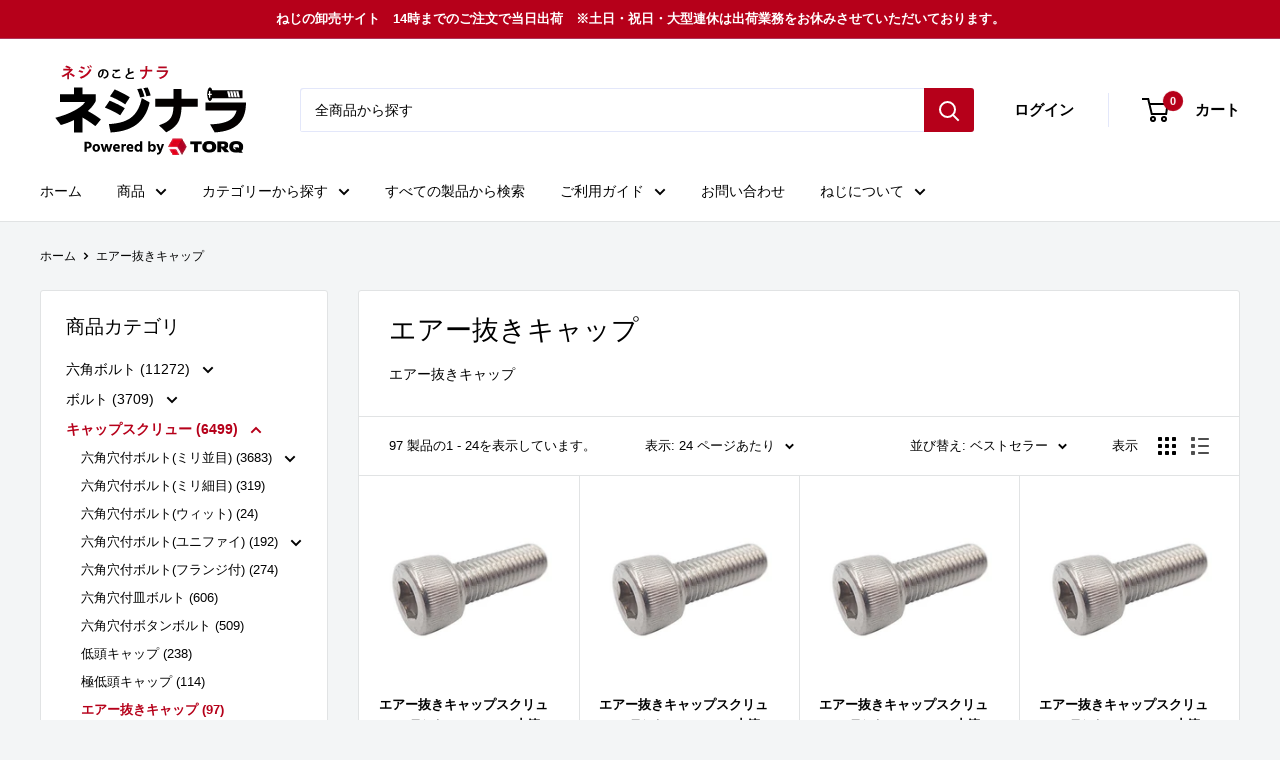

--- FILE ---
content_type: text/html; charset=utf-8
request_url: https://nejinara.com/collections/%E3%82%A8%E3%82%A2%E3%83%BC%E6%8A%9C%E3%81%8D%E3%82%AD%E3%83%A3%E3%83%83%E3%83%97
body_size: 50133
content:
<!doctype html>

<html class="no-js" lang="ja">
  <head><!-- Google Tag Manager -->
<script>(function(w,d,s,l,i){w[l]=w[l]||[];w[l].push({'gtm.start':
new Date().getTime(),event:'gtm.js'});var f=d.getElementsByTagName(s)[0],
j=d.createElement(s),dl=l!='dataLayer'?'&l='+l:'';j.async=true;j.src=
'https://www.googletagmanager.com/gtm.js?id='+i+dl;f.parentNode.insertBefore(j,f);
})(window,document,'script','dataLayer','GTM-MHBCXN9');</script>
<!-- End Google Tag Manager -->
    <meta charset="utf-8">
    <meta name="viewport" content="width=device-width, initial-scale=1.0, height=device-height, minimum-scale=1.0, maximum-scale=1.0">
    <meta name="theme-color" content="#b6001a"><title>エアー抜きキャップ
</title><meta name="description" content="エアー抜きキャップ"><link rel="canonical" href="https://nejinara.com/collections/%e3%82%a8%e3%82%a2%e3%83%bc%e6%8a%9c%e3%81%8d%e3%82%ad%e3%83%a3%e3%83%83%e3%83%97"><link rel="shortcut icon" href="//nejinara.com/cdn/shop/files/nejinarafaviconok_96x96.png?v=1636941137" type="image/png"><link rel="preload" as="style" href="//nejinara.com/cdn/shop/t/8/assets/theme.css?v=147827898979948508191634176678">
    <link rel="preload" as="script" href="//nejinara.com/cdn/shop/t/8/assets/theme.js?v=12437987694567910201641846394">
    <link rel="preconnect" href="https://cdn.shopify.com">
    <link rel="preconnect" href="https://fonts.shopifycdn.com">
    <link rel="dns-prefetch" href="https://productreviews.shopifycdn.com">
    <link rel="dns-prefetch" href="https://ajax.googleapis.com">
    <link rel="dns-prefetch" href="https://maps.googleapis.com">
    <link rel="dns-prefetch" href="https://maps.gstatic.com">

    <meta property="og:type" content="website">
  <meta property="og:title" content="エアー抜きキャップ">
  <meta property="og:image" content="http://nejinara.com/cdn/shop/products/CSAN_1_0_0_0_1_6b58fb1a-fce2-4049-b2a2-3d5d88dd6691.jpg?v=1635520037">
  <meta property="og:image:secure_url" content="https://nejinara.com/cdn/shop/products/CSAN_1_0_0_0_1_6b58fb1a-fce2-4049-b2a2-3d5d88dd6691.jpg?v=1635520037">
  <meta property="og:image:width" content="500">
  <meta property="og:image:height" content="500"><meta property="og:description" content="エアー抜きキャップ"><meta property="og:url" content="https://nejinara.com/collections/%e3%82%a8%e3%82%a2%e3%83%bc%e6%8a%9c%e3%81%8d%e3%82%ad%e3%83%a3%e3%83%83%e3%83%97">
<meta property="og:site_name" content="ネジナラ"><meta name="twitter:card" content="summary"><meta name="twitter:title" content="エアー抜きキャップ">
  <meta name="twitter:description" content="エアー抜きキャップ">
  <meta name="twitter:image" content="https://nejinara.com/cdn/shop/products/CSAN_1_0_0_0_1_6b58fb1a-fce2-4049-b2a2-3d5d88dd6691_600x600_crop_center.jpg?v=1635520037">
    <style>
  
  


  
  
  

  :root {
    --default-text-font-size : 15px;
    --base-text-font-size    : 14px;
    --heading-font-family    : "New York", Iowan Old Style, Apple Garamond, Baskerville, Times New Roman, Droid Serif, Times, Source Serif Pro, serif, Apple Color Emoji, Segoe UI Emoji, Segoe UI Symbol;
    --heading-font-weight    : 400;
    --heading-font-style     : normal;
    --text-font-family       : "system_ui", -apple-system, 'Segoe UI', Roboto, 'Helvetica Neue', 'Noto Sans', 'Liberation Sans', Arial, sans-serif, 'Apple Color Emoji', 'Segoe UI Emoji', 'Segoe UI Symbol', 'Noto Color Emoji';
    --text-font-weight       : 400;
    --text-font-style        : normal;
    --text-font-bolder-weight: bolder;
    --text-link-decoration   : underline;

    --text-color               : #030303;
    --text-color-rgb           : 3, 3, 3;
    --heading-color            : #000000;
    --border-color             : #e1e3e4;
    --border-color-rgb         : 225, 227, 228;
    --form-border-color        : #d4d6d8;
    --accent-color             : #b6001a;
    --accent-color-rgb         : 182, 0, 26;
    --link-color               : #b6001a;
    --link-color-hover         : #6a000f;
    --background               : #f3f5f6;
    --secondary-background     : #ffffff;
    --secondary-background-rgb : 255, 255, 255;
    --accent-background        : rgba(182, 0, 26, 0.08);

    --input-background: #ffffff;

    --error-color       : #ff0000;
    --error-background  : rgba(255, 0, 0, 0.07);
    --success-color     : #00aa00;
    --success-background: rgba(0, 170, 0, 0.11);

    --primary-button-background      : #b6001a;
    --primary-button-background-rgb  : 182, 0, 26;
    --primary-button-text-color      : #000000;
    --secondary-button-background    : #b6001a;
    --secondary-button-background-rgb: 182, 0, 26;
    --secondary-button-text-color    : #000000;

    --header-background      : #ffffff;
    --header-text-color      : #000000;
    --header-light-text-color: #a3afef;
    --header-border-color    : rgba(163, 175, 239, 0.3);
    --header-accent-color    : #b6001a;

    --footer-background-color:    #f3f5f6;
    --footer-heading-text-color:  #050505;
    --footer-body-text-color:     #000000;
    --footer-body-text-color-rgb: 0, 0, 0;
    --footer-accent-color:        #e60012;
    --footer-accent-color-rgb:    230, 0, 18;
    --footer-border:              1px solid var(--border-color);
    
    --flickity-arrow-color: #abb1b4;--product-on-sale-accent           : #ee0000;
    --product-on-sale-accent-rgb       : 238, 0, 0;
    --product-on-sale-color            : #ffffff;
    --product-in-stock-color           : #008a00;
    --product-low-stock-color          : #ee0000;
    --product-sold-out-color           : #8a9297;
    --product-custom-label-1-background: #008a00;
    --product-custom-label-1-color     : #ffffff;
    --product-custom-label-2-background: #00a500;
    --product-custom-label-2-color     : #ffffff;
    --product-review-star-color        : #ffbd00;

    --mobile-container-gutter : 20px;
    --desktop-container-gutter: 40px;

    /* Shopify related variables */
    --payment-terms-background-color: #f3f5f6;
  }
</style>

<script>
  // IE11 does not have support for CSS variables, so we have to polyfill them
  if (!(((window || {}).CSS || {}).supports && window.CSS.supports('(--a: 0)'))) {
    const script = document.createElement('script');
    script.type = 'text/javascript';
    script.src = 'https://cdn.jsdelivr.net/npm/css-vars-ponyfill@2';
    script.onload = function() {
      cssVars({});
    };

    document.getElementsByTagName('head')[0].appendChild(script);
  }
</script>


    
  <script>window.performance && window.performance.mark && window.performance.mark('shopify.content_for_header.start');</script><meta name="google-site-verification" content="Qg1kOxflVswhkGwxK0yN5JDSEP6Orqhl93imakl-v2Q">
<meta id="shopify-digital-wallet" name="shopify-digital-wallet" content="/59657453750/digital_wallets/dialog">
<meta name="shopify-checkout-api-token" content="abf8d8e81a6b497a2dcb41c4b3d10e9a">
<link rel="alternate" type="application/atom+xml" title="Feed" href="/collections/%E3%82%A8%E3%82%A2%E3%83%BC%E6%8A%9C%E3%81%8D%E3%82%AD%E3%83%A3%E3%83%83%E3%83%97.atom" />
<link rel="next" href="/collections/%E3%82%A8%E3%82%A2%E3%83%BC%E6%8A%9C%E3%81%8D%E3%82%AD%E3%83%A3%E3%83%83%E3%83%97?page=2">
<link rel="alternate" type="application/json+oembed" href="https://nejinara.com/collections/%e3%82%a8%e3%82%a2%e3%83%bc%e6%8a%9c%e3%81%8d%e3%82%ad%e3%83%a3%e3%83%83%e3%83%97.oembed">
<script async="async" src="/checkouts/internal/preloads.js?locale=ja-JP"></script>
<link rel="preconnect" href="https://shop.app" crossorigin="anonymous">
<script async="async" src="https://shop.app/checkouts/internal/preloads.js?locale=ja-JP&shop_id=59657453750" crossorigin="anonymous"></script>
<script id="apple-pay-shop-capabilities" type="application/json">{"shopId":59657453750,"countryCode":"JP","currencyCode":"JPY","merchantCapabilities":["supports3DS"],"merchantId":"gid:\/\/shopify\/Shop\/59657453750","merchantName":"ネジナラ","requiredBillingContactFields":["postalAddress","email","phone"],"requiredShippingContactFields":["postalAddress","email","phone"],"shippingType":"shipping","supportedNetworks":["visa","masterCard"],"total":{"type":"pending","label":"ネジナラ","amount":"1.00"},"shopifyPaymentsEnabled":true,"supportsSubscriptions":true}</script>
<script id="shopify-features" type="application/json">{"accessToken":"abf8d8e81a6b497a2dcb41c4b3d10e9a","betas":["rich-media-storefront-analytics"],"domain":"nejinara.com","predictiveSearch":false,"shopId":59657453750,"locale":"ja"}</script>
<script>var Shopify = Shopify || {};
Shopify.shop = "hanzawa.myshopify.com";
Shopify.locale = "ja";
Shopify.currency = {"active":"JPY","rate":"1.0"};
Shopify.country = "JP";
Shopify.theme = {"name":"Version2のコピー","id":127290638518,"schema_name":"Warehouse","schema_version":"2.3.1","theme_store_id":871,"role":"main"};
Shopify.theme.handle = "null";
Shopify.theme.style = {"id":null,"handle":null};
Shopify.cdnHost = "nejinara.com/cdn";
Shopify.routes = Shopify.routes || {};
Shopify.routes.root = "/";</script>
<script type="module">!function(o){(o.Shopify=o.Shopify||{}).modules=!0}(window);</script>
<script>!function(o){function n(){var o=[];function n(){o.push(Array.prototype.slice.apply(arguments))}return n.q=o,n}var t=o.Shopify=o.Shopify||{};t.loadFeatures=n(),t.autoloadFeatures=n()}(window);</script>
<script>
  window.ShopifyPay = window.ShopifyPay || {};
  window.ShopifyPay.apiHost = "shop.app\/pay";
  window.ShopifyPay.redirectState = null;
</script>
<script id="shop-js-analytics" type="application/json">{"pageType":"collection"}</script>
<script defer="defer" async type="module" src="//nejinara.com/cdn/shopifycloud/shop-js/modules/v2/client.init-shop-cart-sync_CSE-8ASR.ja.esm.js"></script>
<script defer="defer" async type="module" src="//nejinara.com/cdn/shopifycloud/shop-js/modules/v2/chunk.common_DDD8GOhs.esm.js"></script>
<script defer="defer" async type="module" src="//nejinara.com/cdn/shopifycloud/shop-js/modules/v2/chunk.modal_B6JNj9sU.esm.js"></script>
<script type="module">
  await import("//nejinara.com/cdn/shopifycloud/shop-js/modules/v2/client.init-shop-cart-sync_CSE-8ASR.ja.esm.js");
await import("//nejinara.com/cdn/shopifycloud/shop-js/modules/v2/chunk.common_DDD8GOhs.esm.js");
await import("//nejinara.com/cdn/shopifycloud/shop-js/modules/v2/chunk.modal_B6JNj9sU.esm.js");

  window.Shopify.SignInWithShop?.initShopCartSync?.({"fedCMEnabled":true,"windoidEnabled":true});

</script>
<script>
  window.Shopify = window.Shopify || {};
  if (!window.Shopify.featureAssets) window.Shopify.featureAssets = {};
  window.Shopify.featureAssets['shop-js'] = {"shop-cart-sync":["modules/v2/client.shop-cart-sync_BCoLmxl3.ja.esm.js","modules/v2/chunk.common_DDD8GOhs.esm.js","modules/v2/chunk.modal_B6JNj9sU.esm.js"],"init-fed-cm":["modules/v2/client.init-fed-cm_BUzkuSqB.ja.esm.js","modules/v2/chunk.common_DDD8GOhs.esm.js","modules/v2/chunk.modal_B6JNj9sU.esm.js"],"init-shop-email-lookup-coordinator":["modules/v2/client.init-shop-email-lookup-coordinator_BW32axq4.ja.esm.js","modules/v2/chunk.common_DDD8GOhs.esm.js","modules/v2/chunk.modal_B6JNj9sU.esm.js"],"init-windoid":["modules/v2/client.init-windoid_BvNGLRkF.ja.esm.js","modules/v2/chunk.common_DDD8GOhs.esm.js","modules/v2/chunk.modal_B6JNj9sU.esm.js"],"shop-button":["modules/v2/client.shop-button_CH0XKSrs.ja.esm.js","modules/v2/chunk.common_DDD8GOhs.esm.js","modules/v2/chunk.modal_B6JNj9sU.esm.js"],"shop-cash-offers":["modules/v2/client.shop-cash-offers_DjoQtMHe.ja.esm.js","modules/v2/chunk.common_DDD8GOhs.esm.js","modules/v2/chunk.modal_B6JNj9sU.esm.js"],"shop-toast-manager":["modules/v2/client.shop-toast-manager_B8NLGr5M.ja.esm.js","modules/v2/chunk.common_DDD8GOhs.esm.js","modules/v2/chunk.modal_B6JNj9sU.esm.js"],"init-shop-cart-sync":["modules/v2/client.init-shop-cart-sync_CSE-8ASR.ja.esm.js","modules/v2/chunk.common_DDD8GOhs.esm.js","modules/v2/chunk.modal_B6JNj9sU.esm.js"],"init-customer-accounts-sign-up":["modules/v2/client.init-customer-accounts-sign-up_C-LwrDE-.ja.esm.js","modules/v2/client.shop-login-button_D0X6bVTm.ja.esm.js","modules/v2/chunk.common_DDD8GOhs.esm.js","modules/v2/chunk.modal_B6JNj9sU.esm.js"],"pay-button":["modules/v2/client.pay-button_imCDqct4.ja.esm.js","modules/v2/chunk.common_DDD8GOhs.esm.js","modules/v2/chunk.modal_B6JNj9sU.esm.js"],"init-customer-accounts":["modules/v2/client.init-customer-accounts_CxIJyI-K.ja.esm.js","modules/v2/client.shop-login-button_D0X6bVTm.ja.esm.js","modules/v2/chunk.common_DDD8GOhs.esm.js","modules/v2/chunk.modal_B6JNj9sU.esm.js"],"avatar":["modules/v2/client.avatar_BTnouDA3.ja.esm.js"],"init-shop-for-new-customer-accounts":["modules/v2/client.init-shop-for-new-customer-accounts_DRBL7B82.ja.esm.js","modules/v2/client.shop-login-button_D0X6bVTm.ja.esm.js","modules/v2/chunk.common_DDD8GOhs.esm.js","modules/v2/chunk.modal_B6JNj9sU.esm.js"],"shop-follow-button":["modules/v2/client.shop-follow-button_D610YzXR.ja.esm.js","modules/v2/chunk.common_DDD8GOhs.esm.js","modules/v2/chunk.modal_B6JNj9sU.esm.js"],"checkout-modal":["modules/v2/client.checkout-modal_NhzDspE5.ja.esm.js","modules/v2/chunk.common_DDD8GOhs.esm.js","modules/v2/chunk.modal_B6JNj9sU.esm.js"],"shop-login-button":["modules/v2/client.shop-login-button_D0X6bVTm.ja.esm.js","modules/v2/chunk.common_DDD8GOhs.esm.js","modules/v2/chunk.modal_B6JNj9sU.esm.js"],"lead-capture":["modules/v2/client.lead-capture_pLpCOlEn.ja.esm.js","modules/v2/chunk.common_DDD8GOhs.esm.js","modules/v2/chunk.modal_B6JNj9sU.esm.js"],"shop-login":["modules/v2/client.shop-login_DiHM-Diw.ja.esm.js","modules/v2/chunk.common_DDD8GOhs.esm.js","modules/v2/chunk.modal_B6JNj9sU.esm.js"],"payment-terms":["modules/v2/client.payment-terms_BdLTgEH_.ja.esm.js","modules/v2/chunk.common_DDD8GOhs.esm.js","modules/v2/chunk.modal_B6JNj9sU.esm.js"]};
</script>
<script id="__st">var __st={"a":59657453750,"offset":32400,"reqid":"7c91f366-7fa7-4acf-8407-313ee84d0dd4-1769781586","pageurl":"nejinara.com\/collections\/%E3%82%A8%E3%82%A2%E3%83%BC%E6%8A%9C%E3%81%8D%E3%82%AD%E3%83%A3%E3%83%83%E3%83%97","u":"fc38d003b5fa","p":"collection","rtyp":"collection","rid":280847057078};</script>
<script>window.ShopifyPaypalV4VisibilityTracking = true;</script>
<script id="captcha-bootstrap">!function(){'use strict';const t='contact',e='account',n='new_comment',o=[[t,t],['blogs',n],['comments',n],[t,'customer']],c=[[e,'customer_login'],[e,'guest_login'],[e,'recover_customer_password'],[e,'create_customer']],r=t=>t.map((([t,e])=>`form[action*='/${t}']:not([data-nocaptcha='true']) input[name='form_type'][value='${e}']`)).join(','),a=t=>()=>t?[...document.querySelectorAll(t)].map((t=>t.form)):[];function s(){const t=[...o],e=r(t);return a(e)}const i='password',u='form_key',d=['recaptcha-v3-token','g-recaptcha-response','h-captcha-response',i],f=()=>{try{return window.sessionStorage}catch{return}},m='__shopify_v',_=t=>t.elements[u];function p(t,e,n=!1){try{const o=window.sessionStorage,c=JSON.parse(o.getItem(e)),{data:r}=function(t){const{data:e,action:n}=t;return t[m]||n?{data:e,action:n}:{data:t,action:n}}(c);for(const[e,n]of Object.entries(r))t.elements[e]&&(t.elements[e].value=n);n&&o.removeItem(e)}catch(o){console.error('form repopulation failed',{error:o})}}const l='form_type',E='cptcha';function T(t){t.dataset[E]=!0}const w=window,h=w.document,L='Shopify',v='ce_forms',y='captcha';let A=!1;((t,e)=>{const n=(g='f06e6c50-85a8-45c8-87d0-21a2b65856fe',I='https://cdn.shopify.com/shopifycloud/storefront-forms-hcaptcha/ce_storefront_forms_captcha_hcaptcha.v1.5.2.iife.js',D={infoText:'hCaptchaによる保護',privacyText:'プライバシー',termsText:'利用規約'},(t,e,n)=>{const o=w[L][v],c=o.bindForm;if(c)return c(t,g,e,D).then(n);var r;o.q.push([[t,g,e,D],n]),r=I,A||(h.body.append(Object.assign(h.createElement('script'),{id:'captcha-provider',async:!0,src:r})),A=!0)});var g,I,D;w[L]=w[L]||{},w[L][v]=w[L][v]||{},w[L][v].q=[],w[L][y]=w[L][y]||{},w[L][y].protect=function(t,e){n(t,void 0,e),T(t)},Object.freeze(w[L][y]),function(t,e,n,w,h,L){const[v,y,A,g]=function(t,e,n){const i=e?o:[],u=t?c:[],d=[...i,...u],f=r(d),m=r(i),_=r(d.filter((([t,e])=>n.includes(e))));return[a(f),a(m),a(_),s()]}(w,h,L),I=t=>{const e=t.target;return e instanceof HTMLFormElement?e:e&&e.form},D=t=>v().includes(t);t.addEventListener('submit',(t=>{const e=I(t);if(!e)return;const n=D(e)&&!e.dataset.hcaptchaBound&&!e.dataset.recaptchaBound,o=_(e),c=g().includes(e)&&(!o||!o.value);(n||c)&&t.preventDefault(),c&&!n&&(function(t){try{if(!f())return;!function(t){const e=f();if(!e)return;const n=_(t);if(!n)return;const o=n.value;o&&e.removeItem(o)}(t);const e=Array.from(Array(32),(()=>Math.random().toString(36)[2])).join('');!function(t,e){_(t)||t.append(Object.assign(document.createElement('input'),{type:'hidden',name:u})),t.elements[u].value=e}(t,e),function(t,e){const n=f();if(!n)return;const o=[...t.querySelectorAll(`input[type='${i}']`)].map((({name:t})=>t)),c=[...d,...o],r={};for(const[a,s]of new FormData(t).entries())c.includes(a)||(r[a]=s);n.setItem(e,JSON.stringify({[m]:1,action:t.action,data:r}))}(t,e)}catch(e){console.error('failed to persist form',e)}}(e),e.submit())}));const S=(t,e)=>{t&&!t.dataset[E]&&(n(t,e.some((e=>e===t))),T(t))};for(const o of['focusin','change'])t.addEventListener(o,(t=>{const e=I(t);D(e)&&S(e,y())}));const B=e.get('form_key'),M=e.get(l),P=B&&M;t.addEventListener('DOMContentLoaded',(()=>{const t=y();if(P)for(const e of t)e.elements[l].value===M&&p(e,B);[...new Set([...A(),...v().filter((t=>'true'===t.dataset.shopifyCaptcha))])].forEach((e=>S(e,t)))}))}(h,new URLSearchParams(w.location.search),n,t,e,['guest_login'])})(!0,!0)}();</script>
<script integrity="sha256-4kQ18oKyAcykRKYeNunJcIwy7WH5gtpwJnB7kiuLZ1E=" data-source-attribution="shopify.loadfeatures" defer="defer" src="//nejinara.com/cdn/shopifycloud/storefront/assets/storefront/load_feature-a0a9edcb.js" crossorigin="anonymous"></script>
<script crossorigin="anonymous" defer="defer" src="//nejinara.com/cdn/shopifycloud/storefront/assets/shopify_pay/storefront-65b4c6d7.js?v=20250812"></script>
<script data-source-attribution="shopify.dynamic_checkout.dynamic.init">var Shopify=Shopify||{};Shopify.PaymentButton=Shopify.PaymentButton||{isStorefrontPortableWallets:!0,init:function(){window.Shopify.PaymentButton.init=function(){};var t=document.createElement("script");t.src="https://nejinara.com/cdn/shopifycloud/portable-wallets/latest/portable-wallets.ja.js",t.type="module",document.head.appendChild(t)}};
</script>
<script data-source-attribution="shopify.dynamic_checkout.buyer_consent">
  function portableWalletsHideBuyerConsent(e){var t=document.getElementById("shopify-buyer-consent"),n=document.getElementById("shopify-subscription-policy-button");t&&n&&(t.classList.add("hidden"),t.setAttribute("aria-hidden","true"),n.removeEventListener("click",e))}function portableWalletsShowBuyerConsent(e){var t=document.getElementById("shopify-buyer-consent"),n=document.getElementById("shopify-subscription-policy-button");t&&n&&(t.classList.remove("hidden"),t.removeAttribute("aria-hidden"),n.addEventListener("click",e))}window.Shopify?.PaymentButton&&(window.Shopify.PaymentButton.hideBuyerConsent=portableWalletsHideBuyerConsent,window.Shopify.PaymentButton.showBuyerConsent=portableWalletsShowBuyerConsent);
</script>
<script data-source-attribution="shopify.dynamic_checkout.cart.bootstrap">document.addEventListener("DOMContentLoaded",(function(){function t(){return document.querySelector("shopify-accelerated-checkout-cart, shopify-accelerated-checkout")}if(t())Shopify.PaymentButton.init();else{new MutationObserver((function(e,n){t()&&(Shopify.PaymentButton.init(),n.disconnect())})).observe(document.body,{childList:!0,subtree:!0})}}));
</script>
<link id="shopify-accelerated-checkout-styles" rel="stylesheet" media="screen" href="https://nejinara.com/cdn/shopifycloud/portable-wallets/latest/accelerated-checkout-backwards-compat.css" crossorigin="anonymous">
<style id="shopify-accelerated-checkout-cart">
        #shopify-buyer-consent {
  margin-top: 1em;
  display: inline-block;
  width: 100%;
}

#shopify-buyer-consent.hidden {
  display: none;
}

#shopify-subscription-policy-button {
  background: none;
  border: none;
  padding: 0;
  text-decoration: underline;
  font-size: inherit;
  cursor: pointer;
}

#shopify-subscription-policy-button::before {
  box-shadow: none;
}

      </style>

<script>window.performance && window.performance.mark && window.performance.mark('shopify.content_for_header.end');</script>

    <link rel="stylesheet" href="//nejinara.com/cdn/shop/t/8/assets/theme.css?v=147827898979948508191634176678">

    


  <script type="application/ld+json">
  {
    "@context": "http://schema.org",
    "@type": "BreadcrumbList",
  "itemListElement": [{
      "@type": "ListItem",
      "position": 1,
      "name": "ホーム",
      "item": "https://nejinara.com"
    },{
          "@type": "ListItem",
          "position": 2,
          "name": "エアー抜きキャップ",
          "item": "https://nejinara.com/collections/%E3%82%A8%E3%82%A2%E3%83%BC%E6%8A%9C%E3%81%8D%E3%82%AD%E3%83%A3%E3%83%83%E3%83%97"
        }]
  }
  </script>


    <script>
      // This allows to expose several variables to the global scope, to be used in scripts
      window.theme = {
        pageType: "collection",
        cartCount: 0,
        moneyFormat: "¥{{amount_no_decimals}}",
        moneyWithCurrencyFormat: "¥{{amount_no_decimals}} JPY",
        currencyCodeEnabled: false,
        showDiscount: true,
        discountMode: "saving",
        searchMode: "product,article",
        searchUnavailableProducts: "last",
        cartType: "drawer"
      };

      window.routes = {
        rootUrl: "\/",
        rootUrlWithoutSlash: '',
        cartUrl: "\/cart",
        cartAddUrl: "\/cart\/add",
        cartChangeUrl: "\/cart\/change",
        searchUrl: "\/search",
        productRecommendationsUrl: "\/recommendations\/products"
      };

      window.languages = {
        productRegularPrice: "通常価格",
        productSalePrice: "販売価格",
        collectionOnSaleLabel: "{{savings}}セーブ",
        productFormUnavailable: "利用できません",
        productFormAddToCart: "カートに追加",
        productFormSoldOut: "完売",
        productAdded: "カートに追加されました",
        productAddedShort: "追加されました",
        shippingEstimatorNoResults: "住所への配送が見つかりませんでした。",
        shippingEstimatorOneResult: "住所には1つの配送料金があります：",
        shippingEstimatorMultipleResults: "住所には{{count}}の送料があります：",
        shippingEstimatorErrors: "いくつかのエラーがあります："
      };

      window.lazySizesConfig = {
        loadHidden: false,
        hFac: 0.8,
        expFactor: 3,
        customMedia: {
          '--phone': '(max-width: 640px)',
          '--tablet': '(min-width: 641px) and (max-width: 1023px)',
          '--lap': '(min-width: 1024px)'
        }
      };

      document.documentElement.className = document.documentElement.className.replace('no-js', 'js');
    </script><script src="//nejinara.com/cdn/shop/t/8/assets/theme.js?v=12437987694567910201641846394" defer></script>
    <script src="//nejinara.com/cdn/shop/t/8/assets/custom.js?v=102476495355921946141633313192" defer></script><script>
        (function () {
          window.onpageshow = function() {
            // We force re-freshing the cart content onpageshow, as most browsers will serve a cache copy when hitting the
            // back button, which cause staled data
            document.documentElement.dispatchEvent(new CustomEvent('cart:refresh', {
              bubbles: true,
              detail: {scrollToTop: false}
            }));
          };
        })();
      </script><!—=========================== Google Fonts ======================= -->
<link href="https://fonts.googleapis.com/css?family=Noto+Sans+JP" rel="stylesheet">
<!--=============================================================== -->  
    
  <!-- BEGIN app block: shopify://apps/buddha-mega-menu-navigation/blocks/megamenu/dbb4ce56-bf86-4830-9b3d-16efbef51c6f -->
<script>
        var productImageAndPrice = [],
            collectionImages = [],
            articleImages = [],
            mmLivIcons = false,
            mmFlipClock = false,
            mmFixesUseJquery = false,
            mmNumMMI = 2,
            mmSchemaTranslation = {},
            mmMenuStrings =  [] ,
            mmShopLocale = "ja",
            mmShopLocaleCollectionsRoute = "/collections",
            mmSchemaDesignJSON = [{"action":"design","setting":"font_family","value":"Default"},{"action":"design","setting":"font_size","value":"13px"},{"action":"design","setting":"text_color","value":"#222222"},{"action":"design","setting":"link_hover_color","value":"#0da19a"},{"action":"design","setting":"link_color","value":"#4e4e4e"},{"action":"design","setting":"background_hover_color","value":"#f9f9f9"},{"action":"design","setting":"background_color","value":"#ffffff"},{"action":"design","setting":"price_color","value":"#0da19a"},{"action":"design","setting":"button_text_hover_color","value":"#ffffff"},{"action":"design","setting":"button_text_color","value":"#ffffff"},{"action":"design","setting":"button_background_hover_color","value":"#0d8781"},{"action":"design","setting":"button_background_color","value":"#0da19a"},{"action":"design","setting":"addtocart_text_color","value":"#333333"},{"action":"design","setting":"addtocart_background_color","value":"#ffffff"},{"action":"design","setting":"addtocart_text_hover_color","value":"#ffffff"},{"action":"design","setting":"addtocart_background_hover_color","value":"#0da19a"},{"action":"design","setting":"countdown_color","value":"#ffffff"},{"action":"design","setting":"countdown_background_color","value":"#333333"},{"action":"design","setting":"vertical_font_family","value":"Default"},{"action":"design","setting":"vertical_font_size","value":"13px"},{"action":"design","setting":"vertical_text_color","value":"#ffffff"},{"action":"design","setting":"vertical_link_color","value":"#ffffff"},{"action":"design","setting":"vertical_link_hover_color","value":"#ffffff"},{"action":"design","setting":"vertical_price_color","value":"#ffffff"},{"action":"design","setting":"vertical_button_text_color","value":"#ffffff"},{"action":"design","setting":"vertical_addtocart_text_color","value":"#ffffff"},{"action":"design","setting":"vertical_countdown_color","value":"#ffffff"},{"action":"design","setting":"vertical_countdown_background_color","value":"#333333"},{"action":"design","setting":"vertical_background_color","value":"#017b86"},{"action":"design","setting":"vertical_addtocart_background_color","value":"#333333"},{"action":"design","setting":"vertical_button_background_color","value":"#333333"}],
            mmDomChangeSkipUl = "",
            buddhaMegaMenuShop = "hanzawa.myshopify.com",
            mmWireframeCompression = "0",
            mmExtensionAssetUrl = "https://cdn.shopify.com/extensions/019abe06-4a3f-7763-88da-170e1b54169b/mega-menu-151/assets/";var bestSellersHTML = '';var newestProductsHTML = '';/* get link lists api */
        var linkLists={"main-menu" : {"title":"メインメニュー", "items":["/","/collections","/collections/all","/collections/all","/policies/shipping-policy","/pages/contact","/pages/%E3%81%AD%E3%81%98%E3%81%AB%E3%81%A4%E3%81%84%E3%81%A6",]},"footer" : {"title":"メニュー", "items":["/search","/policies/shipping-policy","/policies/refund-policy","/pages/contact","/policies/terms-of-service",]},"link-list-capscrew" : {"title":"キャップスクリュー", "items":["/","/collections/%E5%85%AD%E8%A7%92%E7%A9%B4%E4%BB%98%E3%81%8D%E3%83%9C%E3%82%BF%E3%83%B3%E3%83%9C%E3%83%AB%E3%83%88","/collections/%E5%85%AD%E8%A7%92%E7%A9%B4%E4%BB%98%E7%9A%BF%E3%83%9C%E3%83%AB%E3%83%88",]},"link-list-1" : {"title":"カテゴリー別商品", "items":["/collections/%E3%82%BF%E3%83%83%E3%83%94%E3%83%B3%E3%81%AD%E3%81%98","/collections/%E3%82%AD%E3%83%A3%E3%83%83%E3%83%97%E3%82%B9%E3%82%AF%E3%83%AA%E3%83%A5%E3%83%BC-%E3%83%9B%E3%83%BC%E3%83%AD%E3%83%BC","/collections/%E3%83%9C%E3%83%AB%E3%83%88","/collections/%E5%BA%A7%E9%87%91","/collections/%E5%BB%BA%E7%AF%89%E7%94%A8-%E5%9C%9F%E6%9C%A8%E7%94%A8%E5%93%81","/collections/%E5%B0%8F%E3%81%AD%E3%81%98","/collections/%E3%83%8A%E3%83%83%E3%83%88","/collections/%E3%81%9D%E3%81%AE%E4%BB%96","/collections/%E3%81%99%E3%81%B9%E3%81%A6",]},"main-menu-1" : {"title":"商品カテゴリ", "items":["/collections/%E5%85%AD%E8%A7%92%E3%83%9C%E3%83%AB%E3%83%88","/collections/%E3%83%9C%E3%83%AB%E3%83%88","/collections/%E3%82%AD%E3%83%A3%E3%83%83%E3%83%97%E3%82%B9%E3%82%AF%E3%83%AA%E3%83%A5%E3%83%BC","/collections/%E3%83%9B%E3%83%BC%E3%83%AD%E3%83%BC-%E3%83%97%E3%83%A9%E3%82%B0","/collections/%E3%83%8A%E3%83%83%E3%83%88","/collections/%E3%83%AF%E3%83%83%E3%82%B7%E3%83%A3%E3%83%BC","/collections/%E5%B0%8F%E3%81%AD%E3%81%98","/collections/%E7%B5%84%E8%BE%BC%E3%81%AD%E3%81%98%E3%82%BB%E3%83%A0%E3%82%B9","/collections/%E3%82%BF%E3%83%83%E3%83%94%E3%83%B3%E3%81%AD%E3%81%98","/collections/%E3%83%89%E3%83%AA%E3%83%AB%E3%81%AD%E3%81%98","/collections/%E5%BB%BA%E7%AF%89-%E5%9C%9F%E6%9C%A8%E7%94%A8%E5%93%81","/collections/%E3%82%A2%E3%83%B3%E3%82%AB%E3%83%BC","/collections/%E3%83%94%E3%83%B3-%E6%AD%A2%E3%82%81%E8%BC%AA-%E3%83%AA%E3%83%99%E3%83%83%E3%83%88","/collections/%E4%BF%9D%E8%AD%B7%E3%82%AD%E3%83%A3%E3%83%83%E3%83%97","/collections/%E9%85%8D%E7%AE%A1-%E6%B0%B4%E5%9B%9E%E3%82%8A%E7%94%A8%E5%93%81","/collections/%E9%87%91%E5%85%B7%E9%A1%9E","/collections/%E5%B7%A5%E5%85%B7","/collections/%E3%82%B9%E3%83%97%E3%83%AC%E3%83%BC","/collections/%E5%B7%A5%E5%A0%B4%E9%96%A2%E9%80%A3%E7%94%A8%E5%93%81",]},"link-list-2" : {"title":"商品", "items":["/collections/%E5%85%AD%E8%A7%92%E3%83%9C%E3%83%AB%E3%83%88","/collections/%E3%83%9C%E3%83%AB%E3%83%88","/collections/%E3%82%AD%E3%83%A3%E3%83%83%E3%83%97%E3%82%B9%E3%82%AF%E3%83%AA%E3%83%A5%E3%83%BC","/collections/%E3%83%9B%E3%83%BC%E3%83%AD%E3%83%BC-%E3%83%97%E3%83%A9%E3%82%B0","/collections/%E3%83%8A%E3%83%83%E3%83%88","/collections/%E3%83%AF%E3%83%83%E3%82%B7%E3%83%A3%E3%83%BC","/collections/%E5%B0%8F%E3%81%AD%E3%81%98","/collections/%E7%B5%84%E8%BE%BC%E3%81%AD%E3%81%98%E3%82%BB%E3%83%A0%E3%82%B9","/collections/%E3%82%BF%E3%83%83%E3%83%94%E3%83%B3%E3%81%AD%E3%81%98","/collections/%E3%83%89%E3%83%AA%E3%83%AB%E3%81%AD%E3%81%98","/collections/%E5%BB%BA%E7%AF%89-%E5%9C%9F%E6%9C%A8%E7%94%A8%E5%93%81","/collections/%E3%82%A2%E3%83%B3%E3%82%AB%E3%83%BC","/collections/%E3%83%94%E3%83%B3-%E6%AD%A2%E3%82%81%E8%BC%AA-%E3%83%AA%E3%83%99%E3%83%83%E3%83%88",]},"2" : {"title":"インフォメーション", "items":["/pages/about","/policies/privacy-policy","/policies/terms-of-service","/policies/legal-notice",]},"customer-account-main-menu" : {"title":"お客様アカウントのメインメニュー", "items":["/","https://shopify.com/59657453750/account/orders?locale=ja&amp;region_country=JP",]},};/*ENDPARSE*/

        

        /* set product prices *//* get the collection images *//* get the article images *//* customer fixes */
        var mmThemeFixesBeforeInit = function(){ mmAddStyle(".search-bar, header.header {z-index: 1001 !important;}"); }; var mmThemeFixesBefore = function(){ if (selectedMenu=="main-menu" && tempMenuObject.u.matches(".nav-bar__linklist")) { tempMenuObject.forceMenu = true; tempMenuObject.skipCheck = true; tempMenuObject.liClasses = "nav-bar__item"; tempMenuObject.aClasses = "nav-bar__link link"; tempMenuObject.liItems = tempMenuObject.u.children; } else if (selectedMenu=="main-menu" && tempMenuObject.u.matches(".mobile-menu__panel:first-child .mobile-menu__nav")) { tempMenuObject.forceMenu = true; tempMenuObject.skipCheck = true; tempMenuObject.liClasses = "mobile-menu__nav-item"; tempMenuObject.aClasses = ""; tempMenuObject.liItems = tempMenuObject.u.children; } }; 
        

        var mmWireframe = {"html" : "<li class=\"buddha-menu-item\" itemId=\"P9l6G\"  ><a data-href=\"/products/t009650000005\" href=\"/products/t009650000005\" aria-label=\"商品\" data-no-instant=\"\" onclick=\"mmGoToPage(this, event); return false;\"  ><span class=\"mm-title\">商品</span><i class=\"mm-arrow mm-angle-down\" aria-hidden=\"true\"></i><span class=\"toggle-menu-btn\" style=\"display:none;\" title=\"Toggle menu\" onclick=\"return toggleSubmenu(this)\"><span class=\"mm-arrow-icon\"><span class=\"bar-one\"></span><span class=\"bar-two\"></span></span></span></a><ul class=\"mm-submenu simple   mm-last-level\"></ul></li><li class=\"buddha-menu-item\" itemId=\"DwevL\"  ><a data-href=\"/collections/タッピンねじ\" href=\"/collections/タッピンねじ\" aria-label=\"タッピンネジ\" data-no-instant=\"\" onclick=\"mmGoToPage(this, event); return false;\"  ><span class=\"mm-title\">タッピンネジ</span><i class=\"mm-arrow mm-angle-down\" aria-hidden=\"true\"></i><span class=\"toggle-menu-btn\" style=\"display:none;\" title=\"Toggle menu\" onclick=\"return toggleSubmenu(this)\"><span class=\"mm-arrow-icon\"><span class=\"bar-one\"></span><span class=\"bar-two\"></span></span></span></a><ul class=\"mm-submenu tree  small mm-last-level\"><li data-href=\"/collections/キャップスクリュー\" href=\"/collections/キャップスクリュー\" aria-label=\"キャップスクリュー\" data-no-instant=\"\" onclick=\"mmGoToPage(this, event); return false;\"  ><a data-href=\"/collections/キャップスクリュー\" href=\"/collections/キャップスクリュー\" aria-label=\"キャップスクリュー\" data-no-instant=\"\" onclick=\"mmGoToPage(this, event); return false;\"  ><span class=\"mm-title\">キャップスクリュー</span></a></li></ul></li>" };

        function mmLoadJS(file, async = true) {
            let script = document.createElement("script");
            script.setAttribute("src", file);
            script.setAttribute("data-no-instant", "");
            script.setAttribute("type", "text/javascript");
            script.setAttribute("async", async);
            document.head.appendChild(script);
        }
        function mmLoadCSS(file) {  
            var style = document.createElement('link');
            style.href = file;
            style.type = 'text/css';
            style.rel = 'stylesheet';
            document.head.append(style); 
        }
              
        var mmDisableWhenResIsLowerThan = '';
        var mmLoadResources = (mmDisableWhenResIsLowerThan == '' || mmDisableWhenResIsLowerThan == 0 || (mmDisableWhenResIsLowerThan > 0 && window.innerWidth>=mmDisableWhenResIsLowerThan));
        if (mmLoadResources) {
            /* load resources via js injection */
            mmLoadJS("https://cdn.shopify.com/extensions/019abe06-4a3f-7763-88da-170e1b54169b/mega-menu-151/assets/buddha-megamenu.js");
            
            mmLoadCSS("https://cdn.shopify.com/extensions/019abe06-4a3f-7763-88da-170e1b54169b/mega-menu-151/assets/buddha-megamenu2.css");function mmLoadResourcesAtc(){
                    if (document.body) {
                        document.body.insertAdjacentHTML("beforeend", `
                            <div class="mm-atc-popup" style="display:none;">
                                <div class="mm-atc-head"> <span></span> <div onclick="mmAddToCartPopup(\'hide\');"> <svg xmlns="http://www.w3.org/2000/svg" width="12" height="12" viewBox="0 0 24 24"><path d="M23.954 21.03l-9.184-9.095 9.092-9.174-2.832-2.807-9.09 9.179-9.176-9.088-2.81 2.81 9.186 9.105-9.095 9.184 2.81 2.81 9.112-9.192 9.18 9.1z"/></svg></div></div>
                                <div class="mm-atc-product">
                                    <img class="mm-atc-product-image" alt="Add to cart product"/>
                                    <div>
                                        <div class="mm-atc-product-name"> </div>
                                        <div class="mm-atc-product-variant"> </div>
                                    </div>
                                </div>
                                <a href="/cart" class="mm-atc-view-cart"> VIEW CART</a>
                            </div>
                        `);
                    }
                }
                if (document.readyState === "loading") {
                    document.addEventListener("DOMContentLoaded", mmLoadResourcesAtc);
                } else {
                    mmLoadResourcesAtc();
                }}
    </script><!-- HIDE ORIGINAL MENU --><style id="mmHideOriginalMenuStyle"> .nav-bar__linklist{visibility: hidden !important;} </style>
        <script>
            setTimeout(function(){
                var mmHideStyle  = document.querySelector("#mmHideOriginalMenuStyle");
                if (mmHideStyle) mmHideStyle.parentNode.removeChild(mmHideStyle);
            },10000);
        </script>
<!-- END app block --><link href="https://monorail-edge.shopifysvc.com" rel="dns-prefetch">
<script>(function(){if ("sendBeacon" in navigator && "performance" in window) {try {var session_token_from_headers = performance.getEntriesByType('navigation')[0].serverTiming.find(x => x.name == '_s').description;} catch {var session_token_from_headers = undefined;}var session_cookie_matches = document.cookie.match(/_shopify_s=([^;]*)/);var session_token_from_cookie = session_cookie_matches && session_cookie_matches.length === 2 ? session_cookie_matches[1] : "";var session_token = session_token_from_headers || session_token_from_cookie || "";function handle_abandonment_event(e) {var entries = performance.getEntries().filter(function(entry) {return /monorail-edge.shopifysvc.com/.test(entry.name);});if (!window.abandonment_tracked && entries.length === 0) {window.abandonment_tracked = true;var currentMs = Date.now();var navigation_start = performance.timing.navigationStart;var payload = {shop_id: 59657453750,url: window.location.href,navigation_start,duration: currentMs - navigation_start,session_token,page_type: "collection"};window.navigator.sendBeacon("https://monorail-edge.shopifysvc.com/v1/produce", JSON.stringify({schema_id: "online_store_buyer_site_abandonment/1.1",payload: payload,metadata: {event_created_at_ms: currentMs,event_sent_at_ms: currentMs}}));}}window.addEventListener('pagehide', handle_abandonment_event);}}());</script>
<script id="web-pixels-manager-setup">(function e(e,d,r,n,o){if(void 0===o&&(o={}),!Boolean(null===(a=null===(i=window.Shopify)||void 0===i?void 0:i.analytics)||void 0===a?void 0:a.replayQueue)){var i,a;window.Shopify=window.Shopify||{};var t=window.Shopify;t.analytics=t.analytics||{};var s=t.analytics;s.replayQueue=[],s.publish=function(e,d,r){return s.replayQueue.push([e,d,r]),!0};try{self.performance.mark("wpm:start")}catch(e){}var l=function(){var e={modern:/Edge?\/(1{2}[4-9]|1[2-9]\d|[2-9]\d{2}|\d{4,})\.\d+(\.\d+|)|Firefox\/(1{2}[4-9]|1[2-9]\d|[2-9]\d{2}|\d{4,})\.\d+(\.\d+|)|Chrom(ium|e)\/(9{2}|\d{3,})\.\d+(\.\d+|)|(Maci|X1{2}).+ Version\/(15\.\d+|(1[6-9]|[2-9]\d|\d{3,})\.\d+)([,.]\d+|)( \(\w+\)|)( Mobile\/\w+|) Safari\/|Chrome.+OPR\/(9{2}|\d{3,})\.\d+\.\d+|(CPU[ +]OS|iPhone[ +]OS|CPU[ +]iPhone|CPU IPhone OS|CPU iPad OS)[ +]+(15[._]\d+|(1[6-9]|[2-9]\d|\d{3,})[._]\d+)([._]\d+|)|Android:?[ /-](13[3-9]|1[4-9]\d|[2-9]\d{2}|\d{4,})(\.\d+|)(\.\d+|)|Android.+Firefox\/(13[5-9]|1[4-9]\d|[2-9]\d{2}|\d{4,})\.\d+(\.\d+|)|Android.+Chrom(ium|e)\/(13[3-9]|1[4-9]\d|[2-9]\d{2}|\d{4,})\.\d+(\.\d+|)|SamsungBrowser\/([2-9]\d|\d{3,})\.\d+/,legacy:/Edge?\/(1[6-9]|[2-9]\d|\d{3,})\.\d+(\.\d+|)|Firefox\/(5[4-9]|[6-9]\d|\d{3,})\.\d+(\.\d+|)|Chrom(ium|e)\/(5[1-9]|[6-9]\d|\d{3,})\.\d+(\.\d+|)([\d.]+$|.*Safari\/(?![\d.]+ Edge\/[\d.]+$))|(Maci|X1{2}).+ Version\/(10\.\d+|(1[1-9]|[2-9]\d|\d{3,})\.\d+)([,.]\d+|)( \(\w+\)|)( Mobile\/\w+|) Safari\/|Chrome.+OPR\/(3[89]|[4-9]\d|\d{3,})\.\d+\.\d+|(CPU[ +]OS|iPhone[ +]OS|CPU[ +]iPhone|CPU IPhone OS|CPU iPad OS)[ +]+(10[._]\d+|(1[1-9]|[2-9]\d|\d{3,})[._]\d+)([._]\d+|)|Android:?[ /-](13[3-9]|1[4-9]\d|[2-9]\d{2}|\d{4,})(\.\d+|)(\.\d+|)|Mobile Safari.+OPR\/([89]\d|\d{3,})\.\d+\.\d+|Android.+Firefox\/(13[5-9]|1[4-9]\d|[2-9]\d{2}|\d{4,})\.\d+(\.\d+|)|Android.+Chrom(ium|e)\/(13[3-9]|1[4-9]\d|[2-9]\d{2}|\d{4,})\.\d+(\.\d+|)|Android.+(UC? ?Browser|UCWEB|U3)[ /]?(15\.([5-9]|\d{2,})|(1[6-9]|[2-9]\d|\d{3,})\.\d+)\.\d+|SamsungBrowser\/(5\.\d+|([6-9]|\d{2,})\.\d+)|Android.+MQ{2}Browser\/(14(\.(9|\d{2,})|)|(1[5-9]|[2-9]\d|\d{3,})(\.\d+|))(\.\d+|)|K[Aa][Ii]OS\/(3\.\d+|([4-9]|\d{2,})\.\d+)(\.\d+|)/},d=e.modern,r=e.legacy,n=navigator.userAgent;return n.match(d)?"modern":n.match(r)?"legacy":"unknown"}(),u="modern"===l?"modern":"legacy",c=(null!=n?n:{modern:"",legacy:""})[u],f=function(e){return[e.baseUrl,"/wpm","/b",e.hashVersion,"modern"===e.buildTarget?"m":"l",".js"].join("")}({baseUrl:d,hashVersion:r,buildTarget:u}),m=function(e){var d=e.version,r=e.bundleTarget,n=e.surface,o=e.pageUrl,i=e.monorailEndpoint;return{emit:function(e){var a=e.status,t=e.errorMsg,s=(new Date).getTime(),l=JSON.stringify({metadata:{event_sent_at_ms:s},events:[{schema_id:"web_pixels_manager_load/3.1",payload:{version:d,bundle_target:r,page_url:o,status:a,surface:n,error_msg:t},metadata:{event_created_at_ms:s}}]});if(!i)return console&&console.warn&&console.warn("[Web Pixels Manager] No Monorail endpoint provided, skipping logging."),!1;try{return self.navigator.sendBeacon.bind(self.navigator)(i,l)}catch(e){}var u=new XMLHttpRequest;try{return u.open("POST",i,!0),u.setRequestHeader("Content-Type","text/plain"),u.send(l),!0}catch(e){return console&&console.warn&&console.warn("[Web Pixels Manager] Got an unhandled error while logging to Monorail."),!1}}}}({version:r,bundleTarget:l,surface:e.surface,pageUrl:self.location.href,monorailEndpoint:e.monorailEndpoint});try{o.browserTarget=l,function(e){var d=e.src,r=e.async,n=void 0===r||r,o=e.onload,i=e.onerror,a=e.sri,t=e.scriptDataAttributes,s=void 0===t?{}:t,l=document.createElement("script"),u=document.querySelector("head"),c=document.querySelector("body");if(l.async=n,l.src=d,a&&(l.integrity=a,l.crossOrigin="anonymous"),s)for(var f in s)if(Object.prototype.hasOwnProperty.call(s,f))try{l.dataset[f]=s[f]}catch(e){}if(o&&l.addEventListener("load",o),i&&l.addEventListener("error",i),u)u.appendChild(l);else{if(!c)throw new Error("Did not find a head or body element to append the script");c.appendChild(l)}}({src:f,async:!0,onload:function(){if(!function(){var e,d;return Boolean(null===(d=null===(e=window.Shopify)||void 0===e?void 0:e.analytics)||void 0===d?void 0:d.initialized)}()){var d=window.webPixelsManager.init(e)||void 0;if(d){var r=window.Shopify.analytics;r.replayQueue.forEach((function(e){var r=e[0],n=e[1],o=e[2];d.publishCustomEvent(r,n,o)})),r.replayQueue=[],r.publish=d.publishCustomEvent,r.visitor=d.visitor,r.initialized=!0}}},onerror:function(){return m.emit({status:"failed",errorMsg:"".concat(f," has failed to load")})},sri:function(e){var d=/^sha384-[A-Za-z0-9+/=]+$/;return"string"==typeof e&&d.test(e)}(c)?c:"",scriptDataAttributes:o}),m.emit({status:"loading"})}catch(e){m.emit({status:"failed",errorMsg:(null==e?void 0:e.message)||"Unknown error"})}}})({shopId: 59657453750,storefrontBaseUrl: "https://nejinara.com",extensionsBaseUrl: "https://extensions.shopifycdn.com/cdn/shopifycloud/web-pixels-manager",monorailEndpoint: "https://monorail-edge.shopifysvc.com/unstable/produce_batch",surface: "storefront-renderer",enabledBetaFlags: ["2dca8a86"],webPixelsConfigList: [{"id":"533102774","configuration":"{\"config\":\"{\\\"pixel_id\\\":\\\"G-SYDF9BJXET\\\",\\\"target_country\\\":\\\"JP\\\",\\\"gtag_events\\\":[{\\\"type\\\":\\\"begin_checkout\\\",\\\"action_label\\\":\\\"G-SYDF9BJXET\\\"},{\\\"type\\\":\\\"search\\\",\\\"action_label\\\":\\\"G-SYDF9BJXET\\\"},{\\\"type\\\":\\\"view_item\\\",\\\"action_label\\\":[\\\"G-SYDF9BJXET\\\",\\\"MC-RGYMRJ1QN9\\\"]},{\\\"type\\\":\\\"purchase\\\",\\\"action_label\\\":[\\\"G-SYDF9BJXET\\\",\\\"MC-RGYMRJ1QN9\\\"]},{\\\"type\\\":\\\"page_view\\\",\\\"action_label\\\":[\\\"G-SYDF9BJXET\\\",\\\"MC-RGYMRJ1QN9\\\"]},{\\\"type\\\":\\\"add_payment_info\\\",\\\"action_label\\\":\\\"G-SYDF9BJXET\\\"},{\\\"type\\\":\\\"add_to_cart\\\",\\\"action_label\\\":\\\"G-SYDF9BJXET\\\"}],\\\"enable_monitoring_mode\\\":false}\"}","eventPayloadVersion":"v1","runtimeContext":"OPEN","scriptVersion":"b2a88bafab3e21179ed38636efcd8a93","type":"APP","apiClientId":1780363,"privacyPurposes":[],"dataSharingAdjustments":{"protectedCustomerApprovalScopes":["read_customer_address","read_customer_email","read_customer_name","read_customer_personal_data","read_customer_phone"]}},{"id":"shopify-app-pixel","configuration":"{}","eventPayloadVersion":"v1","runtimeContext":"STRICT","scriptVersion":"0450","apiClientId":"shopify-pixel","type":"APP","privacyPurposes":["ANALYTICS","MARKETING"]},{"id":"shopify-custom-pixel","eventPayloadVersion":"v1","runtimeContext":"LAX","scriptVersion":"0450","apiClientId":"shopify-pixel","type":"CUSTOM","privacyPurposes":["ANALYTICS","MARKETING"]}],isMerchantRequest: false,initData: {"shop":{"name":"ネジナラ","paymentSettings":{"currencyCode":"JPY"},"myshopifyDomain":"hanzawa.myshopify.com","countryCode":"JP","storefrontUrl":"https:\/\/nejinara.com"},"customer":null,"cart":null,"checkout":null,"productVariants":[],"purchasingCompany":null},},"https://nejinara.com/cdn","1d2a099fw23dfb22ep557258f5m7a2edbae",{"modern":"","legacy":""},{"shopId":"59657453750","storefrontBaseUrl":"https:\/\/nejinara.com","extensionBaseUrl":"https:\/\/extensions.shopifycdn.com\/cdn\/shopifycloud\/web-pixels-manager","surface":"storefront-renderer","enabledBetaFlags":"[\"2dca8a86\"]","isMerchantRequest":"false","hashVersion":"1d2a099fw23dfb22ep557258f5m7a2edbae","publish":"custom","events":"[[\"page_viewed\",{}],[\"collection_viewed\",{\"collection\":{\"id\":\"280847057078\",\"title\":\"エアー抜きキャップ\",\"productVariants\":[{\"price\":{\"amount\":28100.0,\"currencyCode\":\"JPY\"},\"product\":{\"title\":\"エアー抜きキャップスクリュー ステンレス 12×25　小箱(50個入)\",\"vendor\":\"torq\",\"id\":\"7104799441078\",\"untranslatedTitle\":\"エアー抜きキャップスクリュー ステンレス 12×25　小箱(50個入)\",\"url\":\"\/products\/t211074000050\",\"type\":\"SUS\"},\"id\":\"41521095278774\",\"image\":{\"src\":\"\/\/nejinara.com\/cdn\/shop\/products\/CSAN_1_0_0_0_1_6b58fb1a-fce2-4049-b2a2-3d5d88dd6691.jpg?v=1635520037\"},\"sku\":\"t211074000050\",\"title\":\"12 \/ 25\",\"untranslatedTitle\":\"12 \/ 25\"},{\"price\":{\"amount\":48390.0,\"currencyCode\":\"JPY\"},\"product\":{\"title\":\"エアー抜きキャップスクリュー ステンレス 10×40　小箱(50個入)\",\"vendor\":\"torq\",\"id\":\"7104799178934\",\"untranslatedTitle\":\"エアー抜きキャップスクリュー ステンレス 10×40　小箱(50個入)\",\"url\":\"\/products\/t211071000050\",\"type\":\"SUS\"},\"id\":\"42295736893622\",\"image\":{\"src\":\"\/\/nejinara.com\/cdn\/shop\/products\/CSAN_1_0_0_0_1_b29b46f7-19bd-4b95-a755-38494f527bd1.jpg?v=1635520034\"},\"sku\":\"t211071000050\",\"title\":\"10 \/ 40\",\"untranslatedTitle\":\"10 \/ 40\"},{\"price\":{\"amount\":36300.0,\"currencyCode\":\"JPY\"},\"product\":{\"title\":\"エアー抜きキャップスクリュー ステンレス 10×45　小箱(50個入)\",\"vendor\":\"torq\",\"id\":\"7104799244470\",\"untranslatedTitle\":\"エアー抜きキャップスクリュー ステンレス 10×45　小箱(50個入)\",\"url\":\"\/products\/t211072000050\",\"type\":\"SUS\"},\"id\":\"41521095147702\",\"image\":{\"src\":\"\/\/nejinara.com\/cdn\/shop\/products\/CSAN_1_0_0_0_1_5c4b8e42-c2fa-44aa-94b1-6599415411df.jpg?v=1635520035\"},\"sku\":\"t211072000050\",\"title\":\"10 \/ 45\",\"untranslatedTitle\":\"10 \/ 45\"},{\"price\":{\"amount\":35330.0,\"currencyCode\":\"JPY\"},\"product\":{\"title\":\"エアー抜きキャップスクリュー ステンレス 10×30　小箱(50個入)\",\"vendor\":\"torq\",\"id\":\"7104799047862\",\"untranslatedTitle\":\"エアー抜きキャップスクリュー ステンレス 10×30　小箱(50個入)\",\"url\":\"\/products\/t211069000050\",\"type\":\"SUS\"},\"id\":\"42295736926390\",\"image\":{\"src\":\"\/\/nejinara.com\/cdn\/shop\/products\/CSAN_1_0_0_0_1_1aa71f6d-7e5d-4dca-a9bc-b5a018467eb8.jpg?v=1635520031\"},\"sku\":\"t211069000050\",\"title\":\"10 \/ 30\",\"untranslatedTitle\":\"10 \/ 30\"},{\"price\":{\"amount\":40400.0,\"currencyCode\":\"JPY\"},\"product\":{\"title\":\"エアー抜きキャップスクリュー ステンレス 10×20　小箱(100個入)\",\"vendor\":\"torq\",\"id\":\"7104798949558\",\"untranslatedTitle\":\"エアー抜きキャップスクリュー ステンレス 10×20　小箱(100個入)\",\"url\":\"\/products\/t211067000100\",\"type\":\"SUS\"},\"id\":\"41521097113782\",\"image\":{\"src\":\"\/\/nejinara.com\/cdn\/shop\/products\/CSAN_1_0_0_0_1_5bd49663-1ae6-4609-8040-2e2e9c9e9bfd.jpg?v=1635520029\"},\"sku\":\"t211067000100\",\"title\":\"10 \/ 20\",\"untranslatedTitle\":\"10 \/ 20\"},{\"price\":{\"amount\":29700.0,\"currencyCode\":\"JPY\"},\"product\":{\"title\":\"エアー抜きキャップスクリュー ステンレス 8×20　小箱(100個入)\",\"vendor\":\"torq\",\"id\":\"7104798458038\",\"untranslatedTitle\":\"エアー抜きキャップスクリュー ステンレス 8×20　小箱(100個入)\",\"url\":\"\/products\/t211062000100\",\"type\":\"SUS\"},\"id\":\"41521096786102\",\"image\":{\"src\":\"\/\/nejinara.com\/cdn\/shop\/products\/CSAN_1_0_0_0_1_3084eb6b-fea3-4407-aae4-38e44f9f1cf6.jpg?v=1635520024\"},\"sku\":\"t211062000100\",\"title\":\"8 \/ 20\",\"untranslatedTitle\":\"8 \/ 20\"},{\"price\":{\"amount\":53000.0,\"currencyCode\":\"JPY\"},\"product\":{\"title\":\"エアー抜きキャップスクリュー ステンレス 6×20　小箱(200個入)\",\"vendor\":\"torq\",\"id\":\"7104798130358\",\"untranslatedTitle\":\"エアー抜きキャップスクリュー ステンレス 6×20　小箱(200個入)\",\"url\":\"\/products\/t211056000200\",\"type\":\"SUS\"},\"id\":\"41521096491190\",\"image\":{\"src\":\"\/\/nejinara.com\/cdn\/shop\/products\/CSAN_1_0_0_0_1_ab30e2ba-eb8b-4a93-b9a4-b0f249571647.jpg?v=1635520020\"},\"sku\":\"t211056000200\",\"title\":\"6 \/ 20\",\"untranslatedTitle\":\"6 \/ 20\"},{\"price\":{\"amount\":44800.0,\"currencyCode\":\"JPY\"},\"product\":{\"title\":\"エアー抜きキャップスクリュー ステンレス 6×16　小箱(200個入)\",\"vendor\":\"torq\",\"id\":\"7104797966518\",\"untranslatedTitle\":\"エアー抜きキャップスクリュー ステンレス 6×16　小箱(200個入)\",\"url\":\"\/products\/t211055000200\",\"type\":\"SUS\"},\"id\":\"41521096425654\",\"image\":{\"src\":\"\/\/nejinara.com\/cdn\/shop\/products\/CSAN_1_0_0_0_1_bc8669fd-73ab-47ab-8339-234265e64c48.jpg?v=1635520019\"},\"sku\":\"t211055000200\",\"title\":\"6 \/ 16\",\"untranslatedTitle\":\"6 \/ 16\"},{\"price\":{\"amount\":38000.0,\"currencyCode\":\"JPY\"},\"product\":{\"title\":\"エアー抜きキャップスクリュー ステンレス 6×12　小箱(200個入)\",\"vendor\":\"torq\",\"id\":\"7104797671606\",\"untranslatedTitle\":\"エアー抜きキャップスクリュー ステンレス 6×12　小箱(200個入)\",\"url\":\"\/products\/t211053000200\",\"type\":\"SUS\"},\"id\":\"41516276056246\",\"image\":{\"src\":\"\/\/nejinara.com\/cdn\/shop\/products\/CSAN_1_0_0_0_1_832f6349-fbd4-40bd-9c31-762c4411ea24.jpg?v=1635520017\"},\"sku\":\"t211053000200\",\"title\":\"6 \/ 12\",\"untranslatedTitle\":\"6 \/ 12\"},{\"price\":{\"amount\":121500.0,\"currencyCode\":\"JPY\"},\"product\":{\"title\":\"エアー抜きキャップスクリュー ステンレス 4×15　小箱(500個入)\",\"vendor\":\"torq\",\"id\":\"7104797212854\",\"untranslatedTitle\":\"エアー抜きキャップスクリュー ステンレス 4×15　小箱(500個入)\",\"url\":\"\/products\/t211039000500\",\"type\":\"SUS\"},\"id\":\"41516266029238\",\"image\":{\"src\":\"\/\/nejinara.com\/cdn\/shop\/products\/CSAN_1_0_0_0_1_356fceab-4567-486a-9d16-4769aaa959fd.jpg?v=1635520004\"},\"sku\":\"t211039000500\",\"title\":\"4 \/ 15\",\"untranslatedTitle\":\"4 \/ 15\"},{\"price\":{\"amount\":151500.0,\"currencyCode\":\"JPY\"},\"product\":{\"title\":\"エアー抜きキャップスクリュー ステンレス 3×15　小箱(500個入)\",\"vendor\":\"torq\",\"id\":\"7104796655798\",\"untranslatedTitle\":\"エアー抜きキャップスクリュー ステンレス 3×15　小箱(500個入)\",\"url\":\"\/products\/t211032000500\",\"type\":\"SUS\"},\"id\":\"41516264816822\",\"image\":{\"src\":\"\/\/nejinara.com\/cdn\/shop\/products\/CSAN_1_0_0_0_1_d97e64e8-25cc-4135-9c69-f99d9c56151c.jpg?v=1635519998\"},\"sku\":\"t211032000500\",\"title\":\"3 \/ 15\",\"untranslatedTitle\":\"3 \/ 15\"},{\"price\":{\"amount\":155000.0,\"currencyCode\":\"JPY\"},\"product\":{\"title\":\"エアー抜きキャップスクリュー ステンレス 3×16　小箱(500個入)\",\"vendor\":\"torq\",\"id\":\"7104796688566\",\"untranslatedTitle\":\"エアー抜きキャップスクリュー ステンレス 3×16　小箱(500個入)\",\"url\":\"\/products\/t211033000500\",\"type\":\"SUS\"},\"id\":\"41516264882358\",\"image\":{\"src\":\"\/\/nejinara.com\/cdn\/shop\/products\/CSAN_1_0_0_0_1_72d1a4b4-063b-4743-afd1-3344f227b8c7.jpg?v=1635519999\"},\"sku\":\"t211033000500\",\"title\":\"3 \/ 16\",\"untranslatedTitle\":\"3 \/ 16\"},{\"price\":{\"amount\":96500.0,\"currencyCode\":\"JPY\"},\"product\":{\"title\":\"エアー抜きキャップスクリュー ステンレス 3×8　小箱(500個入)\",\"vendor\":\"torq\",\"id\":\"7104796524726\",\"untranslatedTitle\":\"エアー抜きキャップスクリュー ステンレス 3×8　小箱(500個入)\",\"url\":\"\/products\/t211029000500\",\"type\":\"SUS\"},\"id\":\"41516264587446\",\"image\":{\"src\":\"\/\/nejinara.com\/cdn\/shop\/products\/CSAN_1_0_0_0_1_71f1e8ba-4505-4d03-a96d-4a0503079e2d.jpg?v=1635519995\"},\"sku\":\"t211029000500\",\"title\":\"3 \/ 8\",\"untranslatedTitle\":\"3 \/ 8\"},{\"price\":{\"amount\":36720.0,\"currencyCode\":\"JPY\"},\"product\":{\"title\":\"エアー抜きキャップスクリュー ステンレス 12×50　小箱(40個入)\",\"vendor\":\"torq\",\"id\":\"7104799637686\",\"untranslatedTitle\":\"エアー抜きキャップスクリュー ステンレス 12×50　小箱(40個入)\",\"url\":\"\/products\/t211079000040\",\"type\":\"SUS\"},\"id\":\"41521094525110\",\"image\":{\"src\":\"\/\/nejinara.com\/cdn\/shop\/products\/CSAN_1_0_0_0_1_68009f63-87cb-43c9-9b7b-6933a763d006.jpg?v=1635520042\"},\"sku\":\"t211079000040\",\"title\":\"12 \/ 50\",\"untranslatedTitle\":\"12 \/ 50\"},{\"price\":{\"amount\":42750.0,\"currencyCode\":\"JPY\"},\"product\":{\"title\":\"エアー抜きキャップスクリュー ステンレス 12×45　小箱(50個入)\",\"vendor\":\"torq\",\"id\":\"7104799604918\",\"untranslatedTitle\":\"エアー抜きキャップスクリュー ステンレス 12×45　小箱(50個入)\",\"url\":\"\/products\/t211078000050\",\"type\":\"SUS\"},\"id\":\"41521095573686\",\"image\":{\"src\":\"\/\/nejinara.com\/cdn\/shop\/products\/CSAN_1_0_0_0_1_4a02fa4e-004a-4c8f-924a-04b7bd9f42f2.jpg?v=1635520041\"},\"sku\":\"t211078000050\",\"title\":\"12 \/ 45\",\"untranslatedTitle\":\"12 \/ 45\"},{\"price\":{\"amount\":38650.0,\"currencyCode\":\"JPY\"},\"product\":{\"title\":\"エアー抜きキャップスクリュー ステンレス 12×40　小箱(50個入)\",\"vendor\":\"torq\",\"id\":\"7104799572150\",\"untranslatedTitle\":\"エアー抜きキャップスクリュー ステンレス 12×40　小箱(50個入)\",\"url\":\"\/products\/t211077000050\",\"type\":\"SUS\"},\"id\":\"41521095508150\",\"image\":{\"src\":\"\/\/nejinara.com\/cdn\/shop\/products\/CSAN_1_0_0_0_1_b1df9a0e-8c73-43c9-a005-7ac1959204d2.jpg?v=1635520040\"},\"sku\":\"t211077000050\",\"title\":\"12 \/ 40\",\"untranslatedTitle\":\"12 \/ 40\"},{\"price\":{\"amount\":35800.0,\"currencyCode\":\"JPY\"},\"product\":{\"title\":\"エアー抜きキャップスクリュー ステンレス 12×35　小箱(50個入)\",\"vendor\":\"torq\",\"id\":\"7104799539382\",\"untranslatedTitle\":\"エアー抜きキャップスクリュー ステンレス 12×35　小箱(50個入)\",\"url\":\"\/products\/t211076000050\",\"type\":\"SUS\"},\"id\":\"41521095442614\",\"image\":{\"src\":\"\/\/nejinara.com\/cdn\/shop\/products\/CSAN_1_0_0_0_1_eb151465-e638-49a7-a224-ccd5cc58d4bd.jpg?v=1635520039\"},\"sku\":\"t211076000050\",\"title\":\"12 \/ 35\",\"untranslatedTitle\":\"12 \/ 35\"},{\"price\":{\"amount\":31700.0,\"currencyCode\":\"JPY\"},\"product\":{\"title\":\"エアー抜きキャップスクリュー ステンレス 12×30　小箱(50個入)\",\"vendor\":\"torq\",\"id\":\"7104799473846\",\"untranslatedTitle\":\"エアー抜きキャップスクリュー ステンレス 12×30　小箱(50個入)\",\"url\":\"\/products\/t211075000050\",\"type\":\"SUS\"},\"id\":\"41521095344310\",\"image\":{\"src\":\"\/\/nejinara.com\/cdn\/shop\/products\/CSAN_1_0_0_0_1_136614c4-8617-44e3-b691-c4f823aa158e.jpg?v=1635520038\"},\"sku\":\"t211075000050\",\"title\":\"12 \/ 30\",\"untranslatedTitle\":\"12 \/ 30\"},{\"price\":{\"amount\":38200.0,\"currencyCode\":\"JPY\"},\"product\":{\"title\":\"エアー抜きキャップスクリュー ステンレス 10×50　小箱(50個入)\",\"vendor\":\"torq\",\"id\":\"7104799408310\",\"untranslatedTitle\":\"エアー抜きキャップスクリュー ステンレス 10×50　小箱(50個入)\",\"url\":\"\/products\/t211073000050\",\"type\":\"SUS\"},\"id\":\"41521095213238\",\"image\":{\"src\":\"\/\/nejinara.com\/cdn\/shop\/products\/CSAN_1_0_0_0_1_762f5f4f-52cc-4c9f-b55e-d956abcab5f5.jpg?v=1635520036\"},\"sku\":\"t211073000050\",\"title\":\"10 \/ 50\",\"untranslatedTitle\":\"10 \/ 50\"},{\"price\":{\"amount\":27000.0,\"currencyCode\":\"JPY\"},\"product\":{\"title\":\"エアー抜きキャップスクリュー ステンレス 10×35　小箱(50個入)\",\"vendor\":\"torq\",\"id\":\"7104799080630\",\"untranslatedTitle\":\"エアー抜きキャップスクリュー ステンレス 10×35　小箱(50個入)\",\"url\":\"\/products\/t211070000050\",\"type\":\"SUS\"},\"id\":\"41521095016630\",\"image\":{\"src\":\"\/\/nejinara.com\/cdn\/shop\/products\/CSAN_1_0_0_0_1_a2a6095c-f979-4f22-a600-37d851b49c40.jpg?v=1635520033\"},\"sku\":\"t211070000050\",\"title\":\"10 \/ 35\",\"untranslatedTitle\":\"10 \/ 35\"},{\"price\":{\"amount\":44800.0,\"currencyCode\":\"JPY\"},\"product\":{\"title\":\"エアー抜きキャップスクリュー ステンレス 10×25　小箱(100個入)\",\"vendor\":\"torq\",\"id\":\"7104798982326\",\"untranslatedTitle\":\"エアー抜きキャップスクリュー ステンレス 10×25　小箱(100個入)\",\"url\":\"\/products\/t211068000100\",\"type\":\"SUS\"},\"id\":\"41521097179318\",\"image\":{\"src\":\"\/\/nejinara.com\/cdn\/shop\/products\/CSAN_1_0_0_0_1_6d6c2db9-f819-4cdc-975d-a6465da99a44.jpg?v=1635520030\"},\"sku\":\"t211068000100\",\"title\":\"10 \/ 25\",\"untranslatedTitle\":\"10 \/ 25\"},{\"price\":{\"amount\":55200.0,\"currencyCode\":\"JPY\"},\"product\":{\"title\":\"エアー抜きキャップスクリュー ステンレス 8×40　小箱(100個入)\",\"vendor\":\"torq\",\"id\":\"7104798916790\",\"untranslatedTitle\":\"エアー抜きキャップスクリュー ステンレス 8×40　小箱(100個入)\",\"url\":\"\/products\/t211066000100\",\"type\":\"SUS\"},\"id\":\"41521097048246\",\"image\":{\"src\":\"\/\/nejinara.com\/cdn\/shop\/products\/CSAN_1_0_0_0_1_c1b4da88-2740-4302-bcac-c2bc15f1d73a.jpg?v=1635520028\"},\"sku\":\"t211066000100\",\"title\":\"8 \/ 40\",\"untranslatedTitle\":\"8 \/ 40\"},{\"price\":{\"amount\":49600.0,\"currencyCode\":\"JPY\"},\"product\":{\"title\":\"エアー抜きキャップスクリュー ステンレス 8×35　小箱(100個入)\",\"vendor\":\"torq\",\"id\":\"7104798818486\",\"untranslatedTitle\":\"エアー抜きキャップスクリュー ステンレス 8×35　小箱(100個入)\",\"url\":\"\/products\/t211065000100\",\"type\":\"SUS\"},\"id\":\"41521096982710\",\"image\":{\"src\":\"\/\/nejinara.com\/cdn\/shop\/products\/CSAN_1_0_0_0_1_e5beb2ac-b762-4101-9569-3c1385995cc6.jpg?v=1635520027\"},\"sku\":\"t211065000100\",\"title\":\"8 \/ 35\",\"untranslatedTitle\":\"8 \/ 35\"},{\"price\":{\"amount\":63460.0,\"currencyCode\":\"JPY\"},\"product\":{\"title\":\"エアー抜きキャップスクリュー ステンレス 8×30　小箱(100個入)\",\"vendor\":\"torq\",\"id\":\"7104798687414\",\"untranslatedTitle\":\"エアー抜きキャップスクリュー ステンレス 8×30　小箱(100個入)\",\"url\":\"\/products\/t211064000100\",\"type\":\"SUS\"},\"id\":\"42295736959158\",\"image\":{\"src\":\"\/\/nejinara.com\/cdn\/shop\/products\/CSAN_1_0_0_0_1_76470bd2-28a8-4ac6-a419-ecb605a7d0e2.jpg?v=1635520026\"},\"sku\":\"t211064000100\",\"title\":\"8 \/ 30\",\"untranslatedTitle\":\"8 \/ 30\"}]}}]]"});</script><script>
  window.ShopifyAnalytics = window.ShopifyAnalytics || {};
  window.ShopifyAnalytics.meta = window.ShopifyAnalytics.meta || {};
  window.ShopifyAnalytics.meta.currency = 'JPY';
  var meta = {"products":[{"id":7104799441078,"gid":"gid:\/\/shopify\/Product\/7104799441078","vendor":"torq","type":"SUS","handle":"t211074000050","variants":[{"id":41521095278774,"price":2810000,"name":"エアー抜きキャップスクリュー ステンレス 12×25　小箱(50個入) - 12 \/ 25","public_title":"12 \/ 25","sku":"t211074000050"}],"remote":false},{"id":7104799178934,"gid":"gid:\/\/shopify\/Product\/7104799178934","vendor":"torq","type":"SUS","handle":"t211071000050","variants":[{"id":42295736893622,"price":4839000,"name":"エアー抜きキャップスクリュー ステンレス 10×40　小箱(50個入) - 10 \/ 40","public_title":"10 \/ 40","sku":"t211071000050"}],"remote":false},{"id":7104799244470,"gid":"gid:\/\/shopify\/Product\/7104799244470","vendor":"torq","type":"SUS","handle":"t211072000050","variants":[{"id":41521095147702,"price":3630000,"name":"エアー抜きキャップスクリュー ステンレス 10×45　小箱(50個入) - 10 \/ 45","public_title":"10 \/ 45","sku":"t211072000050"}],"remote":false},{"id":7104799047862,"gid":"gid:\/\/shopify\/Product\/7104799047862","vendor":"torq","type":"SUS","handle":"t211069000050","variants":[{"id":42295736926390,"price":3533000,"name":"エアー抜きキャップスクリュー ステンレス 10×30　小箱(50個入) - 10 \/ 30","public_title":"10 \/ 30","sku":"t211069000050"}],"remote":false},{"id":7104798949558,"gid":"gid:\/\/shopify\/Product\/7104798949558","vendor":"torq","type":"SUS","handle":"t211067000100","variants":[{"id":41521097113782,"price":4040000,"name":"エアー抜きキャップスクリュー ステンレス 10×20　小箱(100個入) - 10 \/ 20","public_title":"10 \/ 20","sku":"t211067000100"}],"remote":false},{"id":7104798458038,"gid":"gid:\/\/shopify\/Product\/7104798458038","vendor":"torq","type":"SUS","handle":"t211062000100","variants":[{"id":41521096786102,"price":2970000,"name":"エアー抜きキャップスクリュー ステンレス 8×20　小箱(100個入) - 8 \/ 20","public_title":"8 \/ 20","sku":"t211062000100"}],"remote":false},{"id":7104798130358,"gid":"gid:\/\/shopify\/Product\/7104798130358","vendor":"torq","type":"SUS","handle":"t211056000200","variants":[{"id":41521096491190,"price":5300000,"name":"エアー抜きキャップスクリュー ステンレス 6×20　小箱(200個入) - 6 \/ 20","public_title":"6 \/ 20","sku":"t211056000200"}],"remote":false},{"id":7104797966518,"gid":"gid:\/\/shopify\/Product\/7104797966518","vendor":"torq","type":"SUS","handle":"t211055000200","variants":[{"id":41521096425654,"price":4480000,"name":"エアー抜きキャップスクリュー ステンレス 6×16　小箱(200個入) - 6 \/ 16","public_title":"6 \/ 16","sku":"t211055000200"}],"remote":false},{"id":7104797671606,"gid":"gid:\/\/shopify\/Product\/7104797671606","vendor":"torq","type":"SUS","handle":"t211053000200","variants":[{"id":41516276056246,"price":3800000,"name":"エアー抜きキャップスクリュー ステンレス 6×12　小箱(200個入) - 6 \/ 12","public_title":"6 \/ 12","sku":"t211053000200"}],"remote":false},{"id":7104797212854,"gid":"gid:\/\/shopify\/Product\/7104797212854","vendor":"torq","type":"SUS","handle":"t211039000500","variants":[{"id":41516266029238,"price":12150000,"name":"エアー抜きキャップスクリュー ステンレス 4×15　小箱(500個入) - 4 \/ 15","public_title":"4 \/ 15","sku":"t211039000500"}],"remote":false},{"id":7104796655798,"gid":"gid:\/\/shopify\/Product\/7104796655798","vendor":"torq","type":"SUS","handle":"t211032000500","variants":[{"id":41516264816822,"price":15150000,"name":"エアー抜きキャップスクリュー ステンレス 3×15　小箱(500個入) - 3 \/ 15","public_title":"3 \/ 15","sku":"t211032000500"}],"remote":false},{"id":7104796688566,"gid":"gid:\/\/shopify\/Product\/7104796688566","vendor":"torq","type":"SUS","handle":"t211033000500","variants":[{"id":41516264882358,"price":15500000,"name":"エアー抜きキャップスクリュー ステンレス 3×16　小箱(500個入) - 3 \/ 16","public_title":"3 \/ 16","sku":"t211033000500"}],"remote":false},{"id":7104796524726,"gid":"gid:\/\/shopify\/Product\/7104796524726","vendor":"torq","type":"SUS","handle":"t211029000500","variants":[{"id":41516264587446,"price":9650000,"name":"エアー抜きキャップスクリュー ステンレス 3×8　小箱(500個入) - 3 \/ 8","public_title":"3 \/ 8","sku":"t211029000500"}],"remote":false},{"id":7104799637686,"gid":"gid:\/\/shopify\/Product\/7104799637686","vendor":"torq","type":"SUS","handle":"t211079000040","variants":[{"id":41521094525110,"price":3672000,"name":"エアー抜きキャップスクリュー ステンレス 12×50　小箱(40個入) - 12 \/ 50","public_title":"12 \/ 50","sku":"t211079000040"}],"remote":false},{"id":7104799604918,"gid":"gid:\/\/shopify\/Product\/7104799604918","vendor":"torq","type":"SUS","handle":"t211078000050","variants":[{"id":41521095573686,"price":4275000,"name":"エアー抜きキャップスクリュー ステンレス 12×45　小箱(50個入) - 12 \/ 45","public_title":"12 \/ 45","sku":"t211078000050"}],"remote":false},{"id":7104799572150,"gid":"gid:\/\/shopify\/Product\/7104799572150","vendor":"torq","type":"SUS","handle":"t211077000050","variants":[{"id":41521095508150,"price":3865000,"name":"エアー抜きキャップスクリュー ステンレス 12×40　小箱(50個入) - 12 \/ 40","public_title":"12 \/ 40","sku":"t211077000050"}],"remote":false},{"id":7104799539382,"gid":"gid:\/\/shopify\/Product\/7104799539382","vendor":"torq","type":"SUS","handle":"t211076000050","variants":[{"id":41521095442614,"price":3580000,"name":"エアー抜きキャップスクリュー ステンレス 12×35　小箱(50個入) - 12 \/ 35","public_title":"12 \/ 35","sku":"t211076000050"}],"remote":false},{"id":7104799473846,"gid":"gid:\/\/shopify\/Product\/7104799473846","vendor":"torq","type":"SUS","handle":"t211075000050","variants":[{"id":41521095344310,"price":3170000,"name":"エアー抜きキャップスクリュー ステンレス 12×30　小箱(50個入) - 12 \/ 30","public_title":"12 \/ 30","sku":"t211075000050"}],"remote":false},{"id":7104799408310,"gid":"gid:\/\/shopify\/Product\/7104799408310","vendor":"torq","type":"SUS","handle":"t211073000050","variants":[{"id":41521095213238,"price":3820000,"name":"エアー抜きキャップスクリュー ステンレス 10×50　小箱(50個入) - 10 \/ 50","public_title":"10 \/ 50","sku":"t211073000050"}],"remote":false},{"id":7104799080630,"gid":"gid:\/\/shopify\/Product\/7104799080630","vendor":"torq","type":"SUS","handle":"t211070000050","variants":[{"id":41521095016630,"price":2700000,"name":"エアー抜きキャップスクリュー ステンレス 10×35　小箱(50個入) - 10 \/ 35","public_title":"10 \/ 35","sku":"t211070000050"}],"remote":false},{"id":7104798982326,"gid":"gid:\/\/shopify\/Product\/7104798982326","vendor":"torq","type":"SUS","handle":"t211068000100","variants":[{"id":41521097179318,"price":4480000,"name":"エアー抜きキャップスクリュー ステンレス 10×25　小箱(100個入) - 10 \/ 25","public_title":"10 \/ 25","sku":"t211068000100"}],"remote":false},{"id":7104798916790,"gid":"gid:\/\/shopify\/Product\/7104798916790","vendor":"torq","type":"SUS","handle":"t211066000100","variants":[{"id":41521097048246,"price":5520000,"name":"エアー抜きキャップスクリュー ステンレス 8×40　小箱(100個入) - 8 \/ 40","public_title":"8 \/ 40","sku":"t211066000100"}],"remote":false},{"id":7104798818486,"gid":"gid:\/\/shopify\/Product\/7104798818486","vendor":"torq","type":"SUS","handle":"t211065000100","variants":[{"id":41521096982710,"price":4960000,"name":"エアー抜きキャップスクリュー ステンレス 8×35　小箱(100個入) - 8 \/ 35","public_title":"8 \/ 35","sku":"t211065000100"}],"remote":false},{"id":7104798687414,"gid":"gid:\/\/shopify\/Product\/7104798687414","vendor":"torq","type":"SUS","handle":"t211064000100","variants":[{"id":42295736959158,"price":6346000,"name":"エアー抜きキャップスクリュー ステンレス 8×30　小箱(100個入) - 8 \/ 30","public_title":"8 \/ 30","sku":"t211064000100"}],"remote":false}],"page":{"pageType":"collection","resourceType":"collection","resourceId":280847057078,"requestId":"7c91f366-7fa7-4acf-8407-313ee84d0dd4-1769781586"}};
  for (var attr in meta) {
    window.ShopifyAnalytics.meta[attr] = meta[attr];
  }
</script>
<script class="analytics">
  (function () {
    var customDocumentWrite = function(content) {
      var jquery = null;

      if (window.jQuery) {
        jquery = window.jQuery;
      } else if (window.Checkout && window.Checkout.$) {
        jquery = window.Checkout.$;
      }

      if (jquery) {
        jquery('body').append(content);
      }
    };

    var hasLoggedConversion = function(token) {
      if (token) {
        return document.cookie.indexOf('loggedConversion=' + token) !== -1;
      }
      return false;
    }

    var setCookieIfConversion = function(token) {
      if (token) {
        var twoMonthsFromNow = new Date(Date.now());
        twoMonthsFromNow.setMonth(twoMonthsFromNow.getMonth() + 2);

        document.cookie = 'loggedConversion=' + token + '; expires=' + twoMonthsFromNow;
      }
    }

    var trekkie = window.ShopifyAnalytics.lib = window.trekkie = window.trekkie || [];
    if (trekkie.integrations) {
      return;
    }
    trekkie.methods = [
      'identify',
      'page',
      'ready',
      'track',
      'trackForm',
      'trackLink'
    ];
    trekkie.factory = function(method) {
      return function() {
        var args = Array.prototype.slice.call(arguments);
        args.unshift(method);
        trekkie.push(args);
        return trekkie;
      };
    };
    for (var i = 0; i < trekkie.methods.length; i++) {
      var key = trekkie.methods[i];
      trekkie[key] = trekkie.factory(key);
    }
    trekkie.load = function(config) {
      trekkie.config = config || {};
      trekkie.config.initialDocumentCookie = document.cookie;
      var first = document.getElementsByTagName('script')[0];
      var script = document.createElement('script');
      script.type = 'text/javascript';
      script.onerror = function(e) {
        var scriptFallback = document.createElement('script');
        scriptFallback.type = 'text/javascript';
        scriptFallback.onerror = function(error) {
                var Monorail = {
      produce: function produce(monorailDomain, schemaId, payload) {
        var currentMs = new Date().getTime();
        var event = {
          schema_id: schemaId,
          payload: payload,
          metadata: {
            event_created_at_ms: currentMs,
            event_sent_at_ms: currentMs
          }
        };
        return Monorail.sendRequest("https://" + monorailDomain + "/v1/produce", JSON.stringify(event));
      },
      sendRequest: function sendRequest(endpointUrl, payload) {
        // Try the sendBeacon API
        if (window && window.navigator && typeof window.navigator.sendBeacon === 'function' && typeof window.Blob === 'function' && !Monorail.isIos12()) {
          var blobData = new window.Blob([payload], {
            type: 'text/plain'
          });

          if (window.navigator.sendBeacon(endpointUrl, blobData)) {
            return true;
          } // sendBeacon was not successful

        } // XHR beacon

        var xhr = new XMLHttpRequest();

        try {
          xhr.open('POST', endpointUrl);
          xhr.setRequestHeader('Content-Type', 'text/plain');
          xhr.send(payload);
        } catch (e) {
          console.log(e);
        }

        return false;
      },
      isIos12: function isIos12() {
        return window.navigator.userAgent.lastIndexOf('iPhone; CPU iPhone OS 12_') !== -1 || window.navigator.userAgent.lastIndexOf('iPad; CPU OS 12_') !== -1;
      }
    };
    Monorail.produce('monorail-edge.shopifysvc.com',
      'trekkie_storefront_load_errors/1.1',
      {shop_id: 59657453750,
      theme_id: 127290638518,
      app_name: "storefront",
      context_url: window.location.href,
      source_url: "//nejinara.com/cdn/s/trekkie.storefront.c59ea00e0474b293ae6629561379568a2d7c4bba.min.js"});

        };
        scriptFallback.async = true;
        scriptFallback.src = '//nejinara.com/cdn/s/trekkie.storefront.c59ea00e0474b293ae6629561379568a2d7c4bba.min.js';
        first.parentNode.insertBefore(scriptFallback, first);
      };
      script.async = true;
      script.src = '//nejinara.com/cdn/s/trekkie.storefront.c59ea00e0474b293ae6629561379568a2d7c4bba.min.js';
      first.parentNode.insertBefore(script, first);
    };
    trekkie.load(
      {"Trekkie":{"appName":"storefront","development":false,"defaultAttributes":{"shopId":59657453750,"isMerchantRequest":null,"themeId":127290638518,"themeCityHash":"874303638555590739","contentLanguage":"ja","currency":"JPY","eventMetadataId":"4150dbad-c944-4382-b86d-05004c447d9b"},"isServerSideCookieWritingEnabled":true,"monorailRegion":"shop_domain","enabledBetaFlags":["65f19447","b5387b81"]},"Session Attribution":{},"S2S":{"facebookCapiEnabled":true,"source":"trekkie-storefront-renderer","apiClientId":580111}}
    );

    var loaded = false;
    trekkie.ready(function() {
      if (loaded) return;
      loaded = true;

      window.ShopifyAnalytics.lib = window.trekkie;

      var originalDocumentWrite = document.write;
      document.write = customDocumentWrite;
      try { window.ShopifyAnalytics.merchantGoogleAnalytics.call(this); } catch(error) {};
      document.write = originalDocumentWrite;

      window.ShopifyAnalytics.lib.page(null,{"pageType":"collection","resourceType":"collection","resourceId":280847057078,"requestId":"7c91f366-7fa7-4acf-8407-313ee84d0dd4-1769781586","shopifyEmitted":true});

      var match = window.location.pathname.match(/checkouts\/(.+)\/(thank_you|post_purchase)/)
      var token = match? match[1]: undefined;
      if (!hasLoggedConversion(token)) {
        setCookieIfConversion(token);
        window.ShopifyAnalytics.lib.track("Viewed Product Category",{"currency":"JPY","category":"Collection: エアー抜きキャップ","collectionName":"エアー抜きキャップ","collectionId":280847057078,"nonInteraction":true},undefined,undefined,{"shopifyEmitted":true});
      }
    });


        var eventsListenerScript = document.createElement('script');
        eventsListenerScript.async = true;
        eventsListenerScript.src = "//nejinara.com/cdn/shopifycloud/storefront/assets/shop_events_listener-3da45d37.js";
        document.getElementsByTagName('head')[0].appendChild(eventsListenerScript);

})();</script>
  <script>
  if (!window.ga || (window.ga && typeof window.ga !== 'function')) {
    window.ga = function ga() {
      (window.ga.q = window.ga.q || []).push(arguments);
      if (window.Shopify && window.Shopify.analytics && typeof window.Shopify.analytics.publish === 'function') {
        window.Shopify.analytics.publish("ga_stub_called", {}, {sendTo: "google_osp_migration"});
      }
      console.error("Shopify's Google Analytics stub called with:", Array.from(arguments), "\nSee https://help.shopify.com/manual/promoting-marketing/pixels/pixel-migration#google for more information.");
    };
    if (window.Shopify && window.Shopify.analytics && typeof window.Shopify.analytics.publish === 'function') {
      window.Shopify.analytics.publish("ga_stub_initialized", {}, {sendTo: "google_osp_migration"});
    }
  }
</script>
<script
  defer
  src="https://nejinara.com/cdn/shopifycloud/perf-kit/shopify-perf-kit-3.1.0.min.js"
  data-application="storefront-renderer"
  data-shop-id="59657453750"
  data-render-region="gcp-us-central1"
  data-page-type="collection"
  data-theme-instance-id="127290638518"
  data-theme-name="Warehouse"
  data-theme-version="2.3.1"
  data-monorail-region="shop_domain"
  data-resource-timing-sampling-rate="10"
  data-shs="true"
  data-shs-beacon="true"
  data-shs-export-with-fetch="true"
  data-shs-logs-sample-rate="1"
  data-shs-beacon-endpoint="https://nejinara.com/api/collect"
></script>
</head>

  <body class="warehouse--v1 features--animate-zoom template-collection " data-instant-intensity="viewport"><!-- Google Tag Manager (noscript) -->
<noscript><iframe src="https://www.googletagmanager.com/ns.html?id=GTM-MHBCXN9"
height="0" width="0" style="display:none;visibility:hidden"></iframe></noscript>
<!-- End Google Tag Manager (noscript) --><svg class="visually-hidden">
      <linearGradient id="rating-star-gradient-half">
        <stop offset="50%" stop-color="var(--product-review-star-color)" />
        <stop offset="50%" stop-color="rgba(var(--text-color-rgb), .4)" stop-opacity="0.4" />
      </linearGradient>
    </svg>

    <a href="#main" class="visually-hidden skip-to-content">コンテンツにスキップする</a>
    <span class="loading-bar"></span>

    <div id="shopify-section-announcement-bar" class="shopify-section"><section data-section-id="announcement-bar" data-section-type="announcement-bar" data-section-settings='{
    "showNewsletter": false
  }'><div class="announcement-bar">
      <div class="container">
        <div class="announcement-bar__inner"><p class="announcement-bar__content announcement-bar__content--center">ねじの卸売サイト　14時までのご注文で当日出荷　※土日・祝日・大型連休は出荷業務をお休みさせていただいております。</p></div>
      </div>
    </div>
  </section>

  <style>
    .announcement-bar {
      background: #b6001a;
      color: #ffffff;
    }
  </style>

  <script>document.documentElement.style.removeProperty('--announcement-bar-button-width');document.documentElement.style.setProperty('--announcement-bar-height', document.getElementById('shopify-section-announcement-bar').clientHeight + 'px');
  </script></div>
<div id="shopify-section-popups" class="shopify-section"><div data-section-id="popups" data-section-type="popups"></div>

</div>
<div id="shopify-section-header" class="shopify-section shopify-section__header"><section data-section-id="header" data-section-type="header" data-section-settings='{
  "navigationLayout": "inline",
  "desktopOpenTrigger": "hover",
  "useStickyHeader": true
}'>
  <header class="header header--inline " role="banner">
    <div class="container">
      <div class="header__inner"><nav class="header__mobile-nav hidden-lap-and-up">
            <button class="header__mobile-nav-toggle icon-state touch-area" data-action="toggle-menu" aria-expanded="false" aria-haspopup="true" aria-controls="mobile-menu" aria-label="メニューをオープン">
              <span class="icon-state__primary"><svg focusable="false" class="icon icon--hamburger-mobile " viewBox="0 0 20 16" role="presentation">
      <path d="M0 14h20v2H0v-2zM0 0h20v2H0V0zm0 7h20v2H0V7z" fill="currentColor" fill-rule="evenodd"></path>
    </svg></span>
              <span class="icon-state__secondary"><svg focusable="false" class="icon icon--close " viewBox="0 0 19 19" role="presentation">
      <path d="M9.1923882 8.39339828l7.7781745-7.7781746 1.4142136 1.41421357-7.7781746 7.77817459 7.7781746 7.77817456L16.9705627 19l-7.7781745-7.7781746L1.41421356 19 0 17.5857864l7.7781746-7.77817456L0 2.02943725 1.41421356.61522369 9.1923882 8.39339828z" fill="currentColor" fill-rule="evenodd"></path>
    </svg></span>
            </button><div id="mobile-menu" class="mobile-menu" aria-hidden="true"><svg focusable="false" class="icon icon--nav-triangle-borderless " viewBox="0 0 20 9" role="presentation">
      <path d="M.47108938 9c.2694725-.26871321.57077721-.56867841.90388257-.89986354C3.12384116 6.36134886 5.74788116 3.76338565 9.2467995.30653888c.4145057-.4095171 1.0844277-.40860098 1.4977971.00205122L19.4935156 9H.47108938z" fill="#ffffff"></path>
    </svg><div class="mobile-menu__inner">
    <div class="mobile-menu__panel">
      <div class="mobile-menu__section">
        <ul class="mobile-menu__nav" data-type="menu" role="list"><li class="mobile-menu__nav-item"><a href="/" class="mobile-menu__nav-link" data-type="menuitem">ホーム</a></li><li class="mobile-menu__nav-item"><button class="mobile-menu__nav-link" data-type="menuitem" aria-haspopup="true" aria-expanded="false" aria-controls="mobile-panel-1" data-action="open-panel">商品<svg focusable="false" class="icon icon--arrow-right " viewBox="0 0 8 12" role="presentation">
      <path stroke="currentColor" stroke-width="2" d="M2 2l4 4-4 4" fill="none" stroke-linecap="square"></path>
    </svg></button></li><li class="mobile-menu__nav-item"><button class="mobile-menu__nav-link" data-type="menuitem" aria-haspopup="true" aria-expanded="false" aria-controls="mobile-panel-2" data-action="open-panel">カテゴリーから探す<svg focusable="false" class="icon icon--arrow-right " viewBox="0 0 8 12" role="presentation">
      <path stroke="currentColor" stroke-width="2" d="M2 2l4 4-4 4" fill="none" stroke-linecap="square"></path>
    </svg></button></li><li class="mobile-menu__nav-item"><a href="/collections/all" class="mobile-menu__nav-link" data-type="menuitem">すべての製品から検索</a></li><li class="mobile-menu__nav-item"><button class="mobile-menu__nav-link" data-type="menuitem" aria-haspopup="true" aria-expanded="false" aria-controls="mobile-panel-4" data-action="open-panel">ご利用ガイド<svg focusable="false" class="icon icon--arrow-right " viewBox="0 0 8 12" role="presentation">
      <path stroke="currentColor" stroke-width="2" d="M2 2l4 4-4 4" fill="none" stroke-linecap="square"></path>
    </svg></button></li><li class="mobile-menu__nav-item"><a href="/pages/contact" class="mobile-menu__nav-link" data-type="menuitem">お問い合わせ</a></li><li class="mobile-menu__nav-item"><button class="mobile-menu__nav-link" data-type="menuitem" aria-haspopup="true" aria-expanded="false" aria-controls="mobile-panel-6" data-action="open-panel">ねじについて<svg focusable="false" class="icon icon--arrow-right " viewBox="0 0 8 12" role="presentation">
      <path stroke="currentColor" stroke-width="2" d="M2 2l4 4-4 4" fill="none" stroke-linecap="square"></path>
    </svg></button></li></ul>
      </div><div class="mobile-menu__section mobile-menu__section--loose">
          <p class="mobile-menu__section-title heading h5">フォローする</p><ul class="social-media__item-list social-media__item-list--stack list--unstyled" role="list">
    <li class="social-media__item social-media__item--twitter">
      <a href="https://twitter.com/neji_nara" target="_blank" rel="noopener" aria-label="Twitterでフォロー"><svg focusable="false" class="icon icon--twitter " role="presentation" viewBox="0 0 30 30">
      <path d="M15 30C6.71572875 30 0 23.2842712 0 15 0 6.71572875 6.71572875 0 15 0c8.2842712 0 15 6.71572875 15 15 0 8.2842712-6.7157288 15-15 15zm3.4314771-20.35648929c-.134011.01468929-.2681239.02905715-.4022367.043425-.2602865.05139643-.5083383.11526429-.7319208.20275715-.9352275.36657324-1.5727317 1.05116784-1.86618 2.00016964-.1167278.3774214-.1643635 1.0083696-.0160821 1.3982464-.5276368-.0006268-1.0383364-.0756643-1.4800457-.1737-1.7415129-.3873214-2.8258768-.9100285-4.02996109-1.7609946-.35342035-.2497018-.70016357-.5329286-.981255-.8477679-.09067071-.1012178-.23357785-.1903178-.29762142-.3113357-.00537429-.0025553-.01072822-.0047893-.0161025-.0073446-.13989429.2340643-.27121822.4879125-.35394965.7752857-.32626393 1.1332446.18958607 2.0844643.73998215 2.7026518.16682678.187441.43731214.3036696.60328392.4783178h.01608215c-.12466715.041834-.34181679-.0159589-.45040179-.0360803-.25715143-.0482143-.476235-.0919607-.69177643-.1740215-.11255464-.0482142-.22521107-.09675-.3378675-.1449642-.00525214 1.251691.69448393 2.0653071 1.55247643 2.5503267.27968679.158384.67097143.3713625 1.07780893.391484-.2176789.1657285-1.14873321.0897268-1.47198429.0581143.40392643.9397285 1.02481929 1.5652607 2.09147249 1.9056375.2750861.0874928.6108975.1650857.981255.1593482-.1965482.2107446-.6162514.3825321-.8928439.528766-.57057.3017572-1.2328489.4971697-1.97873466.6450108-.2991075.0590785-.61700464.0469446-.94113107.0941946-.35834678.0520554-.73320321-.02745-1.0537875-.0364018.09657429.053325.19312822.1063286.28958036.1596536.2939775.1615821.60135.3033482.93309.4345875.59738036.2359768 1.23392786.4144661 1.93859037.5725286 1.4209286.3186642 3.4251707.175291 4.6653278-.1740215 3.4539354-.9723053 5.6357529-3.2426035 6.459179-6.586425.1416246-.5754053.162226-1.2283875.1527803-1.9126768.1716718-.1232517.3432215-.2465035.5148729-.3697553.4251996-.3074947.8236703-.7363286 1.118055-1.1591036v-.00765c-.5604729.1583679-1.1506672.4499036-1.8661597.4566054v-.0070232c.1397925-.0495.250515-.1545429.3619908-.2321358.5021089-.3493285.8288003-.8100964 1.0697678-1.39826246-.1366982.06769286-.2734778.13506429-.4101761.20275716-.4218407.1938214-1.1381067.4719375-1.689256.5144143-.6491893-.5345357-1.3289754-.95506074-2.6061215-.93461789z" fill="currentColor" fill-rule="evenodd"></path>
    </svg>Twitter</a>
    </li>

    
<li class="social-media__item social-media__item--instagram">
      <a href="https://www.instagram.com/ec_nejinara/?hl=ja" target="_blank" rel="noopener" aria-label="Instagramでフォロー"><svg focusable="false" class="icon icon--instagram " role="presentation" viewBox="0 0 30 30">
      <path d="M15 30C6.71572875 30 0 23.2842712 0 15 0 6.71572875 6.71572875 0 15 0c8.2842712 0 15 6.71572875 15 15 0 8.2842712-6.7157288 15-15 15zm.0000159-23.03571429c-2.1823849 0-2.4560363.00925037-3.3131306.0483571-.8553081.03901103-1.4394529.17486384-1.9505835.37352345-.52841925.20532625-.9765517.48009406-1.42331254.926823-.44672894.44676084-.72149675.89489329-.926823 1.42331254-.19865961.5111306-.33451242 1.0952754-.37352345 1.9505835-.03910673.8570943-.0483571 1.1307457-.0483571 3.3131306 0 2.1823531.00925037 2.4560045.0483571 3.3130988.03901103.8553081.17486384 1.4394529.37352345 1.9505835.20532625.5284193.48009406.9765517.926823 1.4233125.44676084.446729.89489329.7214968 1.42331254.9268549.5111306.1986278 1.0952754.3344806 1.9505835.3734916.8570943.0391067 1.1307457.0483571 3.3131306.0483571 2.1823531 0 2.4560045-.0092504 3.3130988-.0483571.8553081-.039011 1.4394529-.1748638 1.9505835-.3734916.5284193-.2053581.9765517-.4801259 1.4233125-.9268549.446729-.4467608.7214968-.8948932.9268549-1.4233125.1986278-.5111306.3344806-1.0952754.3734916-1.9505835.0391067-.8570943.0483571-1.1307457.0483571-3.3130988 0-2.1823849-.0092504-2.4560363-.0483571-3.3131306-.039011-.8553081-.1748638-1.4394529-.3734916-1.9505835-.2053581-.52841925-.4801259-.9765517-.9268549-1.42331254-.4467608-.44672894-.8948932-.72149675-1.4233125-.926823-.5111306-.19865961-1.0952754-.33451242-1.9505835-.37352345-.8570943-.03910673-1.1307457-.0483571-3.3130988-.0483571zm0 1.44787387c2.1456068 0 2.3997686.00819774 3.2471022.04685789.7834742.03572556 1.2089592.1666342 1.4921162.27668167.3750864.14577303.6427729.31990322.9239522.60111439.2812111.28117926.4553413.54886575.6011144.92395217.1100474.283157.2409561.708642.2766816 1.4921162.0386602.8473336.0468579 1.1014954.0468579 3.247134 0 2.1456068-.0081977 2.3997686-.0468579 3.2471022-.0357255.7834742-.1666342 1.2089592-.2766816 1.4921162-.1457731.3750864-.3199033.6427729-.6011144.9239522-.2811793.2812111-.5488658.4553413-.9239522.6011144-.283157.1100474-.708642.2409561-1.4921162.2766816-.847206.0386602-1.1013359.0468579-3.2471022.0468579-2.1457981 0-2.3998961-.0081977-3.247134-.0468579-.7834742-.0357255-1.2089592-.1666342-1.4921162-.2766816-.37508642-.1457731-.64277291-.3199033-.92395217-.6011144-.28117927-.2811793-.45534136-.5488658-.60111439-.9239522-.11004747-.283157-.24095611-.708642-.27668167-1.4921162-.03866015-.8473336-.04685789-1.1014954-.04685789-3.2471022 0-2.1456386.00819774-2.3998004.04685789-3.247134.03572556-.7834742.1666342-1.2089592.27668167-1.4921162.14577303-.37508642.31990322-.64277291.60111439-.92395217.28117926-.28121117.54886575-.45534136.92395217-.60111439.283157-.11004747.708642-.24095611 1.4921162-.27668167.8473336-.03866015 1.1014954-.04685789 3.247134-.04685789zm0 9.26641182c-1.479357 0-2.6785873-1.1992303-2.6785873-2.6785555 0-1.479357 1.1992303-2.6785873 2.6785873-2.6785873 1.4793252 0 2.6785555 1.1992303 2.6785555 2.6785873 0 1.4793252-1.1992303 2.6785555-2.6785555 2.6785555zm0-6.8050167c-2.2790034 0-4.1264612 1.8474578-4.1264612 4.1264612 0 2.2789716 1.8474578 4.1264294 4.1264612 4.1264294 2.2789716 0 4.1264294-1.8474578 4.1264294-4.1264294 0-2.2790034-1.8474578-4.1264612-4.1264294-4.1264612zm5.2537621-.1630297c0-.532566-.431737-.96430298-.964303-.96430298-.532534 0-.964271.43173698-.964271.96430298 0 .5325659.431737.964271.964271.964271.532566 0 .964303-.4317051.964303-.964271z" fill="currentColor" fill-rule="evenodd"></path>
    </svg>Instagram</a>
    </li>

    

  </ul></div></div><div id="mobile-panel-1" class="mobile-menu__panel is-nested">
          <div class="mobile-menu__section is-sticky">
            <button class="mobile-menu__back-button" data-action="close-panel"><svg focusable="false" class="icon icon--arrow-left " viewBox="0 0 8 12" role="presentation">
      <path stroke="currentColor" stroke-width="2" d="M6 10L2 6l4-4" fill="none" stroke-linecap="square"></path>
    </svg> 戻る</button>
          </div>

          <div class="mobile-menu__section"><div class="mobile-menu__nav-list"><div class="mobile-menu__nav-list-item"><button class="mobile-menu__nav-list-toggle text--strong" aria-controls="mobile-list-0" aria-expanded="false" data-action="toggle-collapsible" data-close-siblings="false">六角ボルト<svg focusable="false" class="icon icon--arrow-bottom " viewBox="0 0 12 8" role="presentation">
      <path stroke="currentColor" stroke-width="2" d="M10 2L6 6 2 2" fill="none" stroke-linecap="square"></path>
    </svg>
                      </button>

                      <div id="mobile-list-0" class="mobile-menu__nav-collapsible">
                        <div class="mobile-menu__nav-collapsible-content">
                          <ul class="mobile-menu__nav" data-type="menu" role="list"><li class="mobile-menu__nav-item">
                                <a href="/collections/%E3%83%9F%E3%83%AA%E4%B8%A6%E7%9B%AE%E9%89%84%E7%94%9F%E5%9C%B0" class="mobile-menu__nav-link" data-type="menuitem">ミリ並目(鉄生地)</a>
                              </li><li class="mobile-menu__nav-item">
                                <a href="/collections/%E3%83%9F%E3%83%AA%E4%B8%A6%E7%9B%AE%E9%89%84%E3%83%A6%E3%83%8B%E3%82%AF%E3%83%AD" class="mobile-menu__nav-link" data-type="menuitem">ミリ並目(鉄ユニクロ)</a>
                              </li><li class="mobile-menu__nav-item">
                                <a href="/collections/%E3%83%9F%E3%83%AA%E4%B8%A6%E7%9B%AE%E9%89%84%E3%82%AF%E3%83%AD%E3%83%A1%E3%83%BC%E3%83%88" class="mobile-menu__nav-link" data-type="menuitem">ミリ並目(鉄クロメート)</a>
                              </li><li class="mobile-menu__nav-item">
                                <a href="/collections/%E3%83%9F%E3%83%AA%E4%B8%A6%E7%9B%AE%E9%89%84%E4%B8%89%E4%BE%A1%E3%82%AF%E3%83%AD%E3%83%A1%E3%83%BC%E3%83%88" class="mobile-menu__nav-link" data-type="menuitem">ミリ並目(鉄三価クロメート)</a>
                              </li><li class="mobile-menu__nav-item">
                                <a href="/collections/%E3%83%9F%E3%83%AA%E4%B8%A6%E7%9B%AE%E3%82%B9%E3%83%86%E3%83%B3%E3%83%AC%E3%82%B9" class="mobile-menu__nav-link" data-type="menuitem">ミリ並目(ステンレス)</a>
                              </li><li class="mobile-menu__nav-item">
                                <a href="/collections/%E3%83%9F%E3%83%AA%E4%B8%A6%E7%9B%AE%E3%81%9D%E3%81%AE%E4%BB%96%E6%9D%90%E8%B3%AA" class="mobile-menu__nav-link" data-type="menuitem">ミリ並目(その他材質)</a>
                              </li><li class="mobile-menu__nav-item">
                                <a href="/collections/%E3%83%9F%E3%83%AA%E7%B4%B0%E7%9B%AE" class="mobile-menu__nav-link" data-type="menuitem">ミリ細目</a>
                              </li><li class="mobile-menu__nav-item">
                                <a href="/collections/%E3%82%A6%E3%82%A3%E3%83%83%E3%83%88" class="mobile-menu__nav-link" data-type="menuitem">ウィット</a>
                              </li><li class="mobile-menu__nav-item">
                                <a href="/collections/%E3%83%A6%E3%83%8B%E3%83%95%E3%82%A1%E3%82%A4" class="mobile-menu__nav-link" data-type="menuitem">ユニファイ</a>
                              </li><li class="mobile-menu__nav-item">
                                <a href="/collections/%E5%B0%8F%E5%9E%8B%E3%83%9C%E3%83%AB%E3%83%88" class="mobile-menu__nav-link" data-type="menuitem">小型ボルト</a>
                              </li><li class="mobile-menu__nav-item">
                                <a href="/collections/%E3%83%95%E3%83%A9%E3%83%B3%E3%82%B8%E3%83%9C%E3%83%AB%E3%83%88" class="mobile-menu__nav-link" data-type="menuitem">フランジボルト</a>
                              </li><li class="mobile-menu__nav-item">
                                <a href="/collections/%E9%AB%98%E5%BC%B7%E5%BA%A6%E5%85%AD%E8%A7%92%E3%83%9C%E3%83%AB%E3%83%88" class="mobile-menu__nav-link" data-type="menuitem">高強度六角ボルト</a>
                              </li></ul>
                        </div>
                      </div></div><div class="mobile-menu__nav-list-item"><button class="mobile-menu__nav-list-toggle text--strong" aria-controls="mobile-list-1" aria-expanded="false" data-action="toggle-collapsible" data-close-siblings="false">ボルト<svg focusable="false" class="icon icon--arrow-bottom " viewBox="0 0 12 8" role="presentation">
      <path stroke="currentColor" stroke-width="2" d="M10 2L6 6 2 2" fill="none" stroke-linecap="square"></path>
    </svg>
                      </button>

                      <div id="mobile-list-1" class="mobile-menu__nav-collapsible">
                        <div class="mobile-menu__nav-collapsible-content">
                          <ul class="mobile-menu__nav" data-type="menu" role="list"><li class="mobile-menu__nav-item">
                                <a href="/collections/%E6%89%8B%E7%B7%A0%E3%82%81%E3%81%AD%E3%81%98" class="mobile-menu__nav-link" data-type="menuitem">手締めねじ</a>
                              </li><li class="mobile-menu__nav-item">
                                <a href="/collections/%E3%82%A2%E3%82%A4%E3%83%9C%E3%83%AB%E3%83%88" class="mobile-menu__nav-link" data-type="menuitem">アイボルト</a>
                              </li><li class="mobile-menu__nav-item">
                                <a href="/collections/u%E3%83%9C%E3%83%AB%E3%83%88" class="mobile-menu__nav-link" data-type="menuitem">Uボルト</a>
                              </li><li class="mobile-menu__nav-item">
                                <a href="/collections/%E5%AF%B8%E5%88%87" class="mobile-menu__nav-link" data-type="menuitem">寸切</a>
                              </li><li class="mobile-menu__nav-item">
                                <a href="/collections/%E6%A4%8D%E8%BE%BC%E3%83%9C%E3%83%AB%E3%83%88%E3%82%B9%E3%82%BF%E3%83%83%E3%83%89" class="mobile-menu__nav-link" data-type="menuitem">植込ボルト(スタッド)</a>
                              </li><li class="mobile-menu__nav-item">
                                <a href="/collections/l%E5%9E%8B%E3%82%A2%E3%83%B3%E3%82%AB-%E3%83%9C%E3%83%AB%E3%83%88" class="mobile-menu__nav-link" data-type="menuitem">L型アンカ－ボルト</a>
                              </li><li class="mobile-menu__nav-item">
                                <a href="/collections/%E5%9B%9B%E8%A7%92%E3%83%9C%E3%83%AB%E3%83%88" class="mobile-menu__nav-link" data-type="menuitem">四角ボルト</a>
                              </li><li class="mobile-menu__nav-item">
                                <a href="/collections/%E3%83%AD%E3%83%83%E3%83%88%E3%83%9C%E3%83%AB%E3%83%88" class="mobile-menu__nav-link" data-type="menuitem">ロットボルト</a>
                              </li><li class="mobile-menu__nav-item">
                                <a href="/collections/%E6%A0%B9%E8%A7%92%E4%B8%B8%E9%A0%AD%E3%83%9C%E3%83%AB%E3%83%88" class="mobile-menu__nav-link" data-type="menuitem">根角丸頭ボルト</a>
                              </li><li class="mobile-menu__nav-item">
                                <a href="/collections/%E3%83%8F%E3%82%A4%E3%83%86%E3%83%B3%E3%82%B7%E3%83%A7%E3%83%B3%E3%83%9C%E3%83%AB%E3%83%88" class="mobile-menu__nav-link" data-type="menuitem">ハイテンションボルト</a>
                              </li><li class="mobile-menu__nav-item">
                                <a href="/collections/%E8%AA%BF%E6%95%B4%E3%83%9C%E3%83%AB%E3%83%88" class="mobile-menu__nav-link" data-type="menuitem">調整ボルト</a>
                              </li><li class="mobile-menu__nav-item">
                                <a href="/collections/%E3%82%AB%E3%83%83%E3%83%97%E3%83%AA%E3%83%B3%E3%82%B0%E3%83%9C%E3%83%AB%E3%83%88" class="mobile-menu__nav-link" data-type="menuitem">カップリングボルト</a>
                              </li></ul>
                        </div>
                      </div></div><div class="mobile-menu__nav-list-item"><button class="mobile-menu__nav-list-toggle text--strong" aria-controls="mobile-list-2" aria-expanded="false" data-action="toggle-collapsible" data-close-siblings="false">キャップスクリュー<svg focusable="false" class="icon icon--arrow-bottom " viewBox="0 0 12 8" role="presentation">
      <path stroke="currentColor" stroke-width="2" d="M10 2L6 6 2 2" fill="none" stroke-linecap="square"></path>
    </svg>
                      </button>

                      <div id="mobile-list-2" class="mobile-menu__nav-collapsible">
                        <div class="mobile-menu__nav-collapsible-content">
                          <ul class="mobile-menu__nav" data-type="menu" role="list"><li class="mobile-menu__nav-item">
                                <a href="/collections/%E5%85%AD%E8%A7%92%E7%A9%B4%E4%BB%98%E3%83%9C%E3%83%AB%E3%83%88%E3%83%9F%E3%83%AA%E4%B8%A6%E7%9B%AE" class="mobile-menu__nav-link" data-type="menuitem">六角穴付ボルト(ミリ並目)</a>
                              </li><li class="mobile-menu__nav-item">
                                <a href="/collections/%E5%85%AD%E8%A7%92%E7%A9%B4%E4%BB%98%E3%83%9C%E3%83%AB%E3%83%88%E3%82%A6%E3%82%A3%E3%83%83%E3%83%88" class="mobile-menu__nav-link" data-type="menuitem">六角穴付ボルト(ウィット)</a>
                              </li><li class="mobile-menu__nav-item">
                                <a href="/collections/%E5%85%AD%E8%A7%92%E7%A9%B4%E4%BB%98%E3%83%9C%E3%83%AB%E3%83%88%E3%83%A6%E3%83%8B%E3%83%95%E3%82%A1%E3%82%A4" class="mobile-menu__nav-link" data-type="menuitem">六角穴付ボルト(ユニファイ)</a>
                              </li><li class="mobile-menu__nav-item">
                                <a href="/collections/%E5%85%AD%E8%A7%92%E7%A9%B4%E4%BB%98%E3%83%9C%E3%83%AB%E3%83%88%E3%83%95%E3%83%A9%E3%83%B3%E3%82%B8%E4%BB%98" class="mobile-menu__nav-link" data-type="menuitem">六角穴付ボルト(フランジ付)</a>
                              </li><li class="mobile-menu__nav-item">
                                <a href="/collections/%E5%85%AD%E8%A7%92%E7%A9%B4%E4%BB%98%E7%9A%BF%E3%83%9C%E3%83%AB%E3%83%88" class="mobile-menu__nav-link" data-type="menuitem">六角穴付皿ボルト</a>
                              </li><li class="mobile-menu__nav-item">
                                <a href="/collections/%E5%85%AD%E8%A7%92%E7%A9%B4%E4%BB%98%E3%81%8D%E3%83%9C%E3%82%BF%E3%83%B3%E3%83%9C%E3%83%AB%E3%83%88" class="mobile-menu__nav-link" data-type="menuitem">六角穴付ボタンボルト</a>
                              </li><li class="mobile-menu__nav-item">
                                <a href="/collections/%E4%BD%8E%E9%A0%AD%E3%82%AD%E3%83%A3%E3%83%83%E3%83%97" class="mobile-menu__nav-link" data-type="menuitem">低頭キャップ</a>
                              </li><li class="mobile-menu__nav-item">
                                <a href="/collections/%E6%A5%B5%E4%BD%8E%E9%A0%AD%E3%82%AD%E3%83%A3%E3%83%83%E3%83%97" class="mobile-menu__nav-link" data-type="menuitem">極低頭キャップ</a>
                              </li><li class="mobile-menu__nav-item">
                                <a href="/collections/%E3%82%A8%E3%82%A2%E3%83%BC%E6%8A%9C%E3%81%8D%E3%82%AD%E3%83%A3%E3%83%83%E3%83%97" class="mobile-menu__nav-link" data-type="menuitem">エアー抜きキャップ</a>
                              </li><li class="mobile-menu__nav-item">
                                <a href="/collections/bumax%E3%83%96%E3%83%9E%E3%83%83%E3%82%AF%E3%82%B9" class="mobile-menu__nav-link" data-type="menuitem">BUMAX(ブマックス)</a>
                              </li><li class="mobile-menu__nav-item">
                                <a href="/collections/unbrako%E3%82%A2%E3%83%B3%E3%83%96%E3%83%A9%E3%82%B3" class="mobile-menu__nav-link" data-type="menuitem">Unbrako(アンブラコ)</a>
                              </li></ul>
                        </div>
                      </div></div><div class="mobile-menu__nav-list-item"><button class="mobile-menu__nav-list-toggle text--strong" aria-controls="mobile-list-3" aria-expanded="false" data-action="toggle-collapsible" data-close-siblings="false">ホーロー・プラグ<svg focusable="false" class="icon icon--arrow-bottom " viewBox="0 0 12 8" role="presentation">
      <path stroke="currentColor" stroke-width="2" d="M10 2L6 6 2 2" fill="none" stroke-linecap="square"></path>
    </svg>
                      </button>

                      <div id="mobile-list-3" class="mobile-menu__nav-collapsible">
                        <div class="mobile-menu__nav-collapsible-content">
                          <ul class="mobile-menu__nav" data-type="menu" role="list"><li class="mobile-menu__nav-item">
                                <a href="/collections/%E3%83%9B%E3%83%BC%E3%83%AD%E3%83%BC%E3%82%BB%E3%83%83%E3%83%88" class="mobile-menu__nav-link" data-type="menuitem">ホーローセット</a>
                              </li><li class="mobile-menu__nav-item">
                                <a href="/collections/%E7%A9%B4%E4%BB%98%E3%83%97%E3%83%A9%E3%82%B0" class="mobile-menu__nav-link" data-type="menuitem">穴付プラグ</a>
                              </li></ul>
                        </div>
                      </div></div><div class="mobile-menu__nav-list-item"><button class="mobile-menu__nav-list-toggle text--strong" aria-controls="mobile-list-4" aria-expanded="false" data-action="toggle-collapsible" data-close-siblings="false">ナット<svg focusable="false" class="icon icon--arrow-bottom " viewBox="0 0 12 8" role="presentation">
      <path stroke="currentColor" stroke-width="2" d="M10 2L6 6 2 2" fill="none" stroke-linecap="square"></path>
    </svg>
                      </button>

                      <div id="mobile-list-4" class="mobile-menu__nav-collapsible">
                        <div class="mobile-menu__nav-collapsible-content">
                          <ul class="mobile-menu__nav" data-type="menu" role="list"><li class="mobile-menu__nav-item">
                                <a href="/collections/%E5%85%AD%E8%A7%92%E3%83%8A%E3%83%83%E3%83%88" class="mobile-menu__nav-link" data-type="menuitem">六角ナット</a>
                              </li><li class="mobile-menu__nav-item">
                                <a href="/collections/%E9%AB%98%E3%83%8A%E3%83%83%E3%83%88-2" class="mobile-menu__nav-link" data-type="menuitem">高ナット</a>
                              </li><li class="mobile-menu__nav-item">
                                <a href="/collections/%E3%83%95%E3%83%A9%E3%83%B3%E3%82%B8%E3%83%8A%E3%83%83%E3%83%88" class="mobile-menu__nav-link" data-type="menuitem">フランジナット</a>
                              </li><li class="mobile-menu__nav-item">
                                <a href="/collections/%E6%89%8B%E7%B7%A0%E3%82%81%E3%83%8A%E3%83%83%E3%83%88" class="mobile-menu__nav-link" data-type="menuitem">手締めナット</a>
                              </li><li class="mobile-menu__nav-item">
                                <a href="/collections/%E3%82%A2%E3%82%A4%E3%83%8A%E3%83%83%E3%83%88" class="mobile-menu__nav-link" data-type="menuitem">アイナット</a>
                              </li><li class="mobile-menu__nav-item">
                                <a href="/collections/%E5%9B%9B%E8%A7%92%E3%83%8A%E3%83%83%E3%83%88" class="mobile-menu__nav-link" data-type="menuitem">四角ナット</a>
                              </li><li class="mobile-menu__nav-item">
                                <a href="/collections/%E6%BA%B6%E6%8E%A5%E3%83%8A%E3%83%83%E3%83%88-1" class="mobile-menu__nav-link" data-type="menuitem">溶接ナット</a>
                              </li><li class="mobile-menu__nav-item">
                                <a href="/collections/%E3%82%86%E3%82%8B%E3%81%BF%E6%AD%A2%E3%82%81%E3%83%8A%E3%83%83%E3%83%88" class="mobile-menu__nav-link" data-type="menuitem">ゆるみ止めナット</a>
                              </li><li class="mobile-menu__nav-item">
                                <a href="/collections/%E3%83%96%E3%83%A9%E3%82%A4%E3%83%B3%E3%83%89%E3%83%8A%E3%83%83%E3%83%88" class="mobile-menu__nav-link" data-type="menuitem">ブラインドナット</a>
                              </li><li class="mobile-menu__nav-item">
                                <a href="/collections/%E3%81%9D%E3%81%AE%E4%BB%96-6" class="mobile-menu__nav-link" data-type="menuitem">その他</a>
                              </li></ul>
                        </div>
                      </div></div><div class="mobile-menu__nav-list-item"><button class="mobile-menu__nav-list-toggle text--strong" aria-controls="mobile-list-5" aria-expanded="false" data-action="toggle-collapsible" data-close-siblings="false">ワッシャー<svg focusable="false" class="icon icon--arrow-bottom " viewBox="0 0 12 8" role="presentation">
      <path stroke="currentColor" stroke-width="2" d="M10 2L6 6 2 2" fill="none" stroke-linecap="square"></path>
    </svg>
                      </button>

                      <div id="mobile-list-5" class="mobile-menu__nav-collapsible">
                        <div class="mobile-menu__nav-collapsible-content">
                          <ul class="mobile-menu__nav" data-type="menu" role="list"><li class="mobile-menu__nav-item">
                                <a href="/collections/%E4%B8%B8%E5%BA%A7%E9%87%91-1" class="mobile-menu__nav-link" data-type="menuitem">丸座金</a>
                              </li><li class="mobile-menu__nav-item">
                                <a href="/collections/%E3%82%B9%E3%83%97%E3%83%AA%E3%83%B3%E3%82%B0%E3%83%AF%E3%83%83%E3%82%B7%E3%83%A3%E3%83%BC" class="mobile-menu__nav-link" data-type="menuitem">スプリングワッシャー</a>
                              </li><li class="mobile-menu__nav-item">
                                <a href="/collections/%E8%A7%92%E5%BA%A7%E9%87%91-1" class="mobile-menu__nav-link" data-type="menuitem">角座金</a>
                              </li><li class="mobile-menu__nav-item">
                                <a href="/collections/%E3%83%86%E3%83%BC%E3%83%91%E3%83%BC%E3%83%AF%E3%83%83%E3%82%B7%E3%83%A3%E3%83%BC-1" class="mobile-menu__nav-link" data-type="menuitem">テーパーワッシャー</a>
                              </li><li class="mobile-menu__nav-item">
                                <a href="/collections/%E3%83%9C%E3%83%B3%E3%83%87%E3%83%83%E3%83%89%E3%83%AF%E3%83%83%E3%82%B7%E3%83%A3%E3%83%BC" class="mobile-menu__nav-link" data-type="menuitem">ボンデッドワッシャー</a>
                              </li><li class="mobile-menu__nav-item">
                                <a href="/collections/%E3%83%AD%E3%83%BC%E3%82%BC%E3%83%83%E3%83%88%E3%83%AF%E3%83%83%E3%82%B7%E3%83%A3%E3%83%BC" class="mobile-menu__nav-link" data-type="menuitem">ローゼットワッシャー</a>
                              </li><li class="mobile-menu__nav-item">
                                <a href="/collections/%E3%82%86%E3%82%8B%E3%81%BF%E6%AD%A2%E3%82%81%E3%83%AF%E3%83%83%E3%82%B7%E3%83%A3%E3%83%BC" class="mobile-menu__nav-link" data-type="menuitem">ゆるみ止めワッシャー</a>
                              </li><li class="mobile-menu__nav-item">
                                <a href="/collections/%E7%9A%BF%E3%83%90%E3%83%8D" class="mobile-menu__nav-link" data-type="menuitem">皿バネ</a>
                              </li><li class="mobile-menu__nav-item">
                                <a href="/collections/%E3%82%B7%E3%83%BC%E3%83%AB%E3%83%AF%E3%83%83%E3%82%B7%E3%83%A3%E3%83%BC" class="mobile-menu__nav-link" data-type="menuitem">シールワッシャー</a>
                              </li><li class="mobile-menu__nav-item">
                                <a href="/collections/%E3%82%A6%E3%82%A7%E3%83%BC%E3%83%96%E3%83%AF%E3%83%83%E3%82%B7%E3%83%A3%E3%83%BC" class="mobile-menu__nav-link" data-type="menuitem">ウェーブワッシャー</a>
                              </li></ul>
                        </div>
                      </div></div><div class="mobile-menu__nav-list-item"><button class="mobile-menu__nav-list-toggle text--strong" aria-controls="mobile-list-6" aria-expanded="false" data-action="toggle-collapsible" data-close-siblings="false">小ねじ<svg focusable="false" class="icon icon--arrow-bottom " viewBox="0 0 12 8" role="presentation">
      <path stroke="currentColor" stroke-width="2" d="M10 2L6 6 2 2" fill="none" stroke-linecap="square"></path>
    </svg>
                      </button>

                      <div id="mobile-list-6" class="mobile-menu__nav-collapsible">
                        <div class="mobile-menu__nav-collapsible-content">
                          <ul class="mobile-menu__nav" data-type="menu" role="list"><li class="mobile-menu__nav-item">
                                <a href="/collections/%E5%8D%81%E5%AD%97%E7%A9%B4%E4%BB%98%E5%B0%8F%E3%81%AD%E3%81%98" class="mobile-menu__nav-link" data-type="menuitem">十字穴付小ねじ</a>
                              </li><li class="mobile-menu__nav-item">
                                <a href="/collections/%E3%81%99%E3%82%8A%E3%82%8F%E3%82%8A%E4%BB%98%E5%B0%8F%E3%81%AD%E3%81%98" class="mobile-menu__nav-link" data-type="menuitem">(－)すりわり付小ねじ</a>
                              </li><li class="mobile-menu__nav-item">
                                <a href="/collections/%E6%BA%B6%E6%8E%A5%E3%83%9C%E3%83%AB%E3%83%88" class="mobile-menu__nav-link" data-type="menuitem">溶接ボルト</a>
                              </li></ul>
                        </div>
                      </div></div><div class="mobile-menu__nav-list-item"><button class="mobile-menu__nav-list-toggle text--strong" aria-controls="mobile-list-7" aria-expanded="false" data-action="toggle-collapsible" data-close-siblings="false">組込ねじ(セムス)<svg focusable="false" class="icon icon--arrow-bottom " viewBox="0 0 12 8" role="presentation">
      <path stroke="currentColor" stroke-width="2" d="M10 2L6 6 2 2" fill="none" stroke-linecap="square"></path>
    </svg>
                      </button>

                      <div id="mobile-list-7" class="mobile-menu__nav-collapsible">
                        <div class="mobile-menu__nav-collapsible-content">
                          <ul class="mobile-menu__nav" data-type="menu" role="list"><li class="mobile-menu__nav-item">
                                <a href="/collections/%E3%83%8A%E3%83%99%E3%82%BB%E3%83%A0%E3%82%B9" class="mobile-menu__nav-link" data-type="menuitem">ナベセムス(+)</a>
                              </li><li class="mobile-menu__nav-item">
                                <a href="/collections/%E5%85%AD%E8%A7%92%E3%83%88%E3%83%AA%E3%83%BC%E3%83%9E%E3%82%BB%E3%83%A0%E3%82%B9" class="mobile-menu__nav-link" data-type="menuitem">六角トリーマセムス</a>
                              </li><li class="mobile-menu__nav-item">
                                <a href="/collections/%E5%85%AD%E8%A7%92-%E3%82%A2%E3%83%97%E3%82%BB%E3%83%83%E3%83%88%E3%82%BB%E3%83%A0%E3%82%B9" class="mobile-menu__nav-link" data-type="menuitem">六角(＋)アプセットセムス</a>
                              </li><li class="mobile-menu__nav-item">
                                <a href="/collections/%E3%82%AD%E3%83%A3%E3%83%83%E3%83%97%E3%82%BB%E3%83%A0%E3%82%B9" class="mobile-menu__nav-link" data-type="menuitem">キャップセムス</a>
                              </li></ul>
                        </div>
                      </div></div><div class="mobile-menu__nav-list-item"><button class="mobile-menu__nav-list-toggle text--strong" aria-controls="mobile-list-8" aria-expanded="false" data-action="toggle-collapsible" data-close-siblings="false">タッピンねじ<svg focusable="false" class="icon icon--arrow-bottom " viewBox="0 0 12 8" role="presentation">
      <path stroke="currentColor" stroke-width="2" d="M10 2L6 6 2 2" fill="none" stroke-linecap="square"></path>
    </svg>
                      </button>

                      <div id="mobile-list-8" class="mobile-menu__nav-collapsible">
                        <div class="mobile-menu__nav-collapsible-content">
                          <ul class="mobile-menu__nav" data-type="menu" role="list"><li class="mobile-menu__nav-item">
                                <a href="/collections/%E5%8D%81%E5%AD%97%E7%A9%B4%E4%BB%98-a%E5%9E%8B" class="mobile-menu__nav-link" data-type="menuitem">十字穴付 A型</a>
                              </li><li class="mobile-menu__nav-item">
                                <a href="/collections/%E5%8D%81%E5%AD%97%E7%A9%B4%E4%BB%98-b%E5%9E%8B" class="mobile-menu__nav-link" data-type="menuitem">十字穴付 B型</a>
                              </li><li class="mobile-menu__nav-item">
                                <a href="/collections/%E5%8D%81%E5%AD%97%E7%A9%B4%E4%BB%98-c%E5%9E%8B" class="mobile-menu__nav-link" data-type="menuitem">十字穴付 C型</a>
                              </li><li class="mobile-menu__nav-item">
                                <a href="/collections/%E5%8D%81%E5%AD%97%E7%A9%B4%E4%BB%98-%E3%82%AC%E3%82%A4%E3%83%89%E4%BB%98" class="mobile-menu__nav-link" data-type="menuitem">十字穴付 ガイド付</a>
                              </li><li class="mobile-menu__nav-item">
                                <a href="/collections/%E5%8D%81%E5%AD%97%E7%A9%B4%E4%BB%98-%E3%82%86%E3%82%8B%E3%81%BF%E6%AD%A2%E3%82%81" class="mobile-menu__nav-link" data-type="menuitem">十字穴付 ゆるみ止め</a>
                              </li></ul>
                        </div>
                      </div></div><div class="mobile-menu__nav-list-item"><button class="mobile-menu__nav-list-toggle text--strong" aria-controls="mobile-list-9" aria-expanded="false" data-action="toggle-collapsible" data-close-siblings="false">ドリルねじ<svg focusable="false" class="icon icon--arrow-bottom " viewBox="0 0 12 8" role="presentation">
      <path stroke="currentColor" stroke-width="2" d="M10 2L6 6 2 2" fill="none" stroke-linecap="square"></path>
    </svg>
                      </button>

                      <div id="mobile-list-9" class="mobile-menu__nav-collapsible">
                        <div class="mobile-menu__nav-collapsible-content">
                          <ul class="mobile-menu__nav" data-type="menu" role="list"><li class="mobile-menu__nav-item">
                                <a href="/collections/%E3%83%91%E3%82%A4%E3%83%AD%E3%83%93%E3%82%B9" class="mobile-menu__nav-link" data-type="menuitem">パイロビス</a>
                              </li><li class="mobile-menu__nav-item">
                                <a href="/collections/%E3%83%94%E3%82%A2%E3%82%B9%E3%83%93%E3%82%B9" class="mobile-menu__nav-link" data-type="menuitem">ピアスビス</a>
                              </li><li class="mobile-menu__nav-item">
                                <a href="/collections/mrx%E3%83%89%E3%83%AA%E3%83%AB%E3%81%AD%E3%81%98" class="mobile-menu__nav-link" data-type="menuitem">MRXドリルねじ</a>
                              </li><li class="mobile-menu__nav-item">
                                <a href="/collections/%E3%82%B8%E3%83%A3%E3%83%83%E3%82%AF%E3%83%9D%E3%82%A4%E3%83%B3%E3%83%88" class="mobile-menu__nav-link" data-type="menuitem">ジャックポイント</a>
                              </li><li class="mobile-menu__nav-item">
                                <a href="/collections/%E3%82%A8%E3%83%BC%E3%82%B9%E3%83%9D%E3%82%A4%E3%83%B3%E3%83%88" class="mobile-menu__nav-link" data-type="menuitem">エースポイント</a>
                              </li></ul>
                        </div>
                      </div></div><div class="mobile-menu__nav-list-item"><button class="mobile-menu__nav-list-toggle text--strong" aria-controls="mobile-list-10" aria-expanded="false" data-action="toggle-collapsible" data-close-siblings="false">建築・土木用品<svg focusable="false" class="icon icon--arrow-bottom " viewBox="0 0 12 8" role="presentation">
      <path stroke="currentColor" stroke-width="2" d="M10 2L6 6 2 2" fill="none" stroke-linecap="square"></path>
    </svg>
                      </button>

                      <div id="mobile-list-10" class="mobile-menu__nav-collapsible">
                        <div class="mobile-menu__nav-collapsible-content">
                          <ul class="mobile-menu__nav" data-type="menu" role="list"><li class="mobile-menu__nav-item">
                                <a href="/collections/%E3%82%B3%E3%83%BC%E3%83%81%E3%82%B9%E3%82%AF%E3%83%AA%E3%83%A5%E3%83%BC-1" class="mobile-menu__nav-link" data-type="menuitem">コーチスクリュー</a>
                              </li><li class="mobile-menu__nav-item">
                                <a href="/collections/%E6%9C%A8%E3%81%AD%E3%81%98" class="mobile-menu__nav-link" data-type="menuitem">木ねじ</a>
                              </li><li class="mobile-menu__nav-item">
                                <a href="/collections/%E3%82%B3%E3%83%BC%E3%82%B9%E3%82%B9%E3%83%AC%E3%83%83%E3%83%89" class="mobile-menu__nav-link" data-type="menuitem">コーススレッド</a>
                              </li><li class="mobile-menu__nav-item">
                                <a href="/collections/%E3%83%89%E3%83%A9%E3%82%A4%E3%82%A6%E3%82%A9%E3%83%BC%E3%83%AB" class="mobile-menu__nav-link" data-type="menuitem">ドライウォール</a>
                              </li><li class="mobile-menu__nav-item">
                                <a href="/collections/%E5%BB%BA%E7%AF%89%E7%94%A8%E3%83%95%E3%82%A1%E3%82%B9%E3%83%8A%E3%83%BC" class="mobile-menu__nav-link" data-type="menuitem">建築用ファスナー</a>
                              </li><li class="mobile-menu__nav-item">
                                <a href="/collections/%E3%82%BF%E3%83%BC%E3%83%B3%E3%83%90%E3%83%83%E3%82%AF%E3%83%AB-1" class="mobile-menu__nav-link" data-type="menuitem">ターンバックル</a>
                              </li><li class="mobile-menu__nav-item">
                                <a href="/collections/%E6%9C%A8%E9%80%A0%E4%BD%8F%E5%AE%85%E8%A3%BD%E5%93%81-1" class="mobile-menu__nav-link" data-type="menuitem">木造住宅製品</a>
                              </li><li class="mobile-menu__nav-item">
                                <a href="/collections/%E4%B8%81%E7%95%AA" class="mobile-menu__nav-link" data-type="menuitem">丁番</a>
                              </li></ul>
                        </div>
                      </div></div><div class="mobile-menu__nav-list-item"><button class="mobile-menu__nav-list-toggle text--strong" aria-controls="mobile-list-11" aria-expanded="false" data-action="toggle-collapsible" data-close-siblings="false">アンカー<svg focusable="false" class="icon icon--arrow-bottom " viewBox="0 0 12 8" role="presentation">
      <path stroke="currentColor" stroke-width="2" d="M10 2L6 6 2 2" fill="none" stroke-linecap="square"></path>
    </svg>
                      </button>

                      <div id="mobile-list-11" class="mobile-menu__nav-collapsible">
                        <div class="mobile-menu__nav-collapsible-content">
                          <ul class="mobile-menu__nav" data-type="menu" role="list"><li class="mobile-menu__nav-item">
                                <a href="/collections/%E8%8A%AF%E6%A3%92%E6%89%93%E8%BE%BC%E5%BC%8F" class="mobile-menu__nav-link" data-type="menuitem">芯棒打込式</a>
                              </li><li class="mobile-menu__nav-item">
                                <a href="/collections/%E6%9C%AC%E4%BD%93%E6%89%93%E8%BE%BC%E5%BC%8F" class="mobile-menu__nav-link" data-type="menuitem">本体打込式</a>
                              </li><li class="mobile-menu__nav-item">
                                <a href="/collections/%E3%82%B9%E3%83%AA%E3%83%BC%E3%83%96%E6%89%93%E8%BE%BC%E5%BC%8F" class="mobile-menu__nav-link" data-type="menuitem">スリーブ打込式</a>
                              </li><li class="mobile-menu__nav-item">
                                <a href="/collections/%E5%86%85%E9%83%A8%E3%82%B3%E3%83%BC%E3%83%B3%E6%89%93%E8%BE%BC%E5%BC%8F" class="mobile-menu__nav-link" data-type="menuitem">内部コーン打込式</a>
                              </li><li class="mobile-menu__nav-item">
                                <a href="/collections/%E3%82%A6%E3%82%A7%E3%83%83%E3%82%B8%E5%BC%8F" class="mobile-menu__nav-link" data-type="menuitem">ウェッジ式</a>
                              </li><li class="mobile-menu__nav-item">
                                <a href="/collections/%E6%8E%A5%E7%9D%80%E7%B3%BB%E3%82%A2%E3%83%B3%E3%82%AB%E3%83%BC" class="mobile-menu__nav-link" data-type="menuitem">接着系アンカー</a>
                              </li><li class="mobile-menu__nav-item">
                                <a href="/collections/%E3%82%A2%E3%83%B3%E3%82%AB%E3%83%BC%E3%81%9D%E3%81%AE%E4%BB%96" class="mobile-menu__nav-link" data-type="menuitem">その他</a>
                              </li></ul>
                        </div>
                      </div></div><div class="mobile-menu__nav-list-item"><button class="mobile-menu__nav-list-toggle text--strong" aria-controls="mobile-list-12" aria-expanded="false" data-action="toggle-collapsible" data-close-siblings="false">ピン・止め輪・リベット<svg focusable="false" class="icon icon--arrow-bottom " viewBox="0 0 12 8" role="presentation">
      <path stroke="currentColor" stroke-width="2" d="M10 2L6 6 2 2" fill="none" stroke-linecap="square"></path>
    </svg>
                      </button>

                      <div id="mobile-list-12" class="mobile-menu__nav-collapsible">
                        <div class="mobile-menu__nav-collapsible-content">
                          <ul class="mobile-menu__nav" data-type="menu" role="list"><li class="mobile-menu__nav-item">
                                <a href="/collections/%E3%83%94%E3%83%B3" class="mobile-menu__nav-link" data-type="menuitem">ピン</a>
                              </li><li class="mobile-menu__nav-item">
                                <a href="/collections/%E3%83%AD%E3%83%BC%E3%83%AB%E3%83%94%E3%83%B3%E3%82%B9%E3%83%97%E3%83%AA%E3%83%B3%E3%82%B0%E3%83%94%E3%83%B3" class="mobile-menu__nav-link" data-type="menuitem">ロールピン(スプリングピン)</a>
                              </li><li class="mobile-menu__nav-item">
                                <a href="/collections/%E3%83%8E%E3%83%83%E3%82%AF%E3%83%94%E3%83%B3" class="mobile-menu__nav-link" data-type="menuitem">ノックピン</a>
                              </li><li class="mobile-menu__nav-item">
                                <a href="/collections/%E3%82%AD%E3%83%BC" class="mobile-menu__nav-link" data-type="menuitem">キー</a>
                              </li><li class="mobile-menu__nav-item">
                                <a href="/collections/%E3%83%AA%E3%83%99%E3%83%83%E3%83%88-1" class="mobile-menu__nav-link" data-type="menuitem">リベット</a>
                              </li><li class="mobile-menu__nav-item">
                                <a href="/collections/%E6%AD%A2%E3%82%81%E8%BC%AA" class="mobile-menu__nav-link" data-type="menuitem">止め輪</a>
                              </li></ul>
                        </div>
                      </div></div><div class="mobile-menu__nav-list-item"><button class="mobile-menu__nav-list-toggle text--strong" aria-controls="mobile-list-13" aria-expanded="false" data-action="toggle-collapsible" data-close-siblings="false">保護キャップ<svg focusable="false" class="icon icon--arrow-bottom " viewBox="0 0 12 8" role="presentation">
      <path stroke="currentColor" stroke-width="2" d="M10 2L6 6 2 2" fill="none" stroke-linecap="square"></path>
    </svg>
                      </button>

                      <div id="mobile-list-13" class="mobile-menu__nav-collapsible">
                        <div class="mobile-menu__nav-collapsible-content">
                          <ul class="mobile-menu__nav" data-type="menu" role="list"><li class="mobile-menu__nav-item">
                                <a href="/collections/%E3%81%AD%E3%81%98%E9%83%A8%E3%81%AE%E4%BF%9D%E8%AD%B7" class="mobile-menu__nav-link" data-type="menuitem">ねじ部の保護</a>
                              </li><li class="mobile-menu__nav-item">
                                <a href="/collections/%E9%A0%AD%E9%83%A8%E3%81%AE%E4%BF%9D%E8%AD%B7" class="mobile-menu__nav-link" data-type="menuitem">頭部の保護</a>
                              </li></ul>
                        </div>
                      </div></div><div class="mobile-menu__nav-list-item"><button class="mobile-menu__nav-list-toggle text--strong" aria-controls="mobile-list-14" aria-expanded="false" data-action="toggle-collapsible" data-close-siblings="false">配管・水回り用品<svg focusable="false" class="icon icon--arrow-bottom " viewBox="0 0 12 8" role="presentation">
      <path stroke="currentColor" stroke-width="2" d="M10 2L6 6 2 2" fill="none" stroke-linecap="square"></path>
    </svg>
                      </button>

                      <div id="mobile-list-14" class="mobile-menu__nav-collapsible">
                        <div class="mobile-menu__nav-collapsible-content">
                          <ul class="mobile-menu__nav" data-type="menu" role="list"><li class="mobile-menu__nav-item">
                                <a href="/collections/%E5%8D%8A%E7%90%83%E3%82%AD%E3%83%A3%E3%83%83%E3%83%97" class="mobile-menu__nav-link" data-type="menuitem">半球キャップ</a>
                              </li><li class="mobile-menu__nav-item">
                                <a href="/collections/%E5%85%A8%E3%81%AD%E3%81%98%E3%83%9E%E3%83%BC%E3%82%AB%E3%83%BC" class="mobile-menu__nav-link" data-type="menuitem">全ねじマーカー</a>
                              </li></ul>
                        </div>
                      </div></div><div class="mobile-menu__nav-list-item"><button class="mobile-menu__nav-list-toggle text--strong" aria-controls="mobile-list-15" aria-expanded="false" data-action="toggle-collapsible" data-close-siblings="false">金具類<svg focusable="false" class="icon icon--arrow-bottom " viewBox="0 0 12 8" role="presentation">
      <path stroke="currentColor" stroke-width="2" d="M10 2L6 6 2 2" fill="none" stroke-linecap="square"></path>
    </svg>
                      </button>

                      <div id="mobile-list-15" class="mobile-menu__nav-collapsible">
                        <div class="mobile-menu__nav-collapsible-content">
                          <ul class="mobile-menu__nav" data-type="menu" role="list"><li class="mobile-menu__nav-item">
                                <a href="/collections/%E3%83%AF%E3%82%A4%E3%83%A4%E3%83%BC%E3%82%AF%E3%83%AA%E3%83%83%E3%83%97" class="mobile-menu__nav-link" data-type="menuitem">ワイヤークリップ</a>
                              </li><li class="mobile-menu__nav-item">
                                <a href="/collections/%E3%82%B7%E3%83%A3%E3%83%83%E3%82%AF%E3%83%AB" class="mobile-menu__nav-link" data-type="menuitem">シャックル</a>
                              </li><li class="mobile-menu__nav-item">
                                <a href="/collections/%E9%80%A3%E7%B5%90%E9%87%91%E5%85%B7" class="mobile-menu__nav-link" data-type="menuitem">連結金具</a>
                              </li><li class="mobile-menu__nav-item">
                                <a href="/collections/%E9%87%91%E5%85%B7%E9%A1%9E%E3%81%9D%E3%81%AE%E4%BB%96" class="mobile-menu__nav-link" data-type="menuitem">その他</a>
                              </li></ul>
                        </div>
                      </div></div><div class="mobile-menu__nav-list-item"><button class="mobile-menu__nav-list-toggle text--strong" aria-controls="mobile-list-16" aria-expanded="false" data-action="toggle-collapsible" data-close-siblings="false">工具<svg focusable="false" class="icon icon--arrow-bottom " viewBox="0 0 12 8" role="presentation">
      <path stroke="currentColor" stroke-width="2" d="M10 2L6 6 2 2" fill="none" stroke-linecap="square"></path>
    </svg>
                      </button>

                      <div id="mobile-list-16" class="mobile-menu__nav-collapsible">
                        <div class="mobile-menu__nav-collapsible-content">
                          <ul class="mobile-menu__nav" data-type="menu" role="list"><li class="mobile-menu__nav-item">
                                <a href="/collections/%E3%83%AC%E3%83%B3%E3%83%81" class="mobile-menu__nav-link" data-type="menuitem">レンチ</a>
                              </li><li class="mobile-menu__nav-item">
                                <a href="/collections/%E3%83%89%E3%83%AA%E3%83%AB" class="mobile-menu__nav-link" data-type="menuitem">ドリル</a>
                              </li><li class="mobile-menu__nav-item">
                                <a href="/collections/%E5%88%87%E6%96%AD%E7%A0%A5%E7%9F%B3" class="mobile-menu__nav-link" data-type="menuitem">切断砥石</a>
                              </li><li class="mobile-menu__nav-item">
                                <a href="/collections/%E3%83%81%E3%82%A7%E3%83%BC%E3%82%B6" class="mobile-menu__nav-link" data-type="menuitem">チェーザ</a>
                              </li><li class="mobile-menu__nav-item">
                                <a href="/collections/%E3%82%B0%E3%83%A9%E3%82%A4%E3%83%B3%E3%83%80%E3%83%BC" class="mobile-menu__nav-link" data-type="menuitem">グラインダー</a>
                              </li></ul>
                        </div>
                      </div></div><div class="mobile-menu__nav-list-item"><button class="mobile-menu__nav-list-toggle text--strong" aria-controls="mobile-list-17" aria-expanded="false" data-action="toggle-collapsible" data-close-siblings="false">スプレー<svg focusable="false" class="icon icon--arrow-bottom " viewBox="0 0 12 8" role="presentation">
      <path stroke="currentColor" stroke-width="2" d="M10 2L6 6 2 2" fill="none" stroke-linecap="square"></path>
    </svg>
                      </button>

                      <div id="mobile-list-17" class="mobile-menu__nav-collapsible">
                        <div class="mobile-menu__nav-collapsible-content">
                          <ul class="mobile-menu__nav" data-type="menu" role="list"><li class="mobile-menu__nav-item">
                                <a href="/collections/%E7%B7%9A%E5%BC%95%E3%81%8D%E5%B1%8B" class="mobile-menu__nav-link" data-type="menuitem">線引き屋</a>
                              </li><li class="mobile-menu__nav-item">
                                <a href="/collections/%E3%83%A9%E3%83%83%E3%82%AB%E3%83%BC%E3%82%B9%E3%83%97%E3%83%AC%E3%83%BC" class="mobile-menu__nav-link" data-type="menuitem">ラッカースプレー</a>
                              </li><li class="mobile-menu__nav-item">
                                <a href="/collections/%E3%82%B9%E3%83%97%E3%83%AC%E3%83%BC%E3%81%9D%E3%81%AE%E4%BB%96" class="mobile-menu__nav-link" data-type="menuitem">その他</a>
                              </li></ul>
                        </div>
                      </div></div><div class="mobile-menu__nav-list-item"><button class="mobile-menu__nav-list-toggle text--strong" aria-controls="mobile-list-18" aria-expanded="false" data-action="toggle-collapsible" data-close-siblings="false">工場関連用品<svg focusable="false" class="icon icon--arrow-bottom " viewBox="0 0 12 8" role="presentation">
      <path stroke="currentColor" stroke-width="2" d="M10 2L6 6 2 2" fill="none" stroke-linecap="square"></path>
    </svg>
                      </button>

                      <div id="mobile-list-18" class="mobile-menu__nav-collapsible">
                        <div class="mobile-menu__nav-collapsible-content">
                          <ul class="mobile-menu__nav" data-type="menu" role="list"><li class="mobile-menu__nav-item">
                                <a href="/collections/%E6%B4%97%E5%89%A4" class="mobile-menu__nav-link" data-type="menuitem">洗剤</a>
                              </li><li class="mobile-menu__nav-item">
                                <a href="/collections/%E8%BB%8D%E6%89%8B" class="mobile-menu__nav-link" data-type="menuitem">軍手</a>
                              </li><li class="mobile-menu__nav-item">
                                <a href="/collections/%E7%B5%90%E6%9D%9F%E3%83%90%E3%83%B3%E3%83%89" class="mobile-menu__nav-link" data-type="menuitem">結束バンド</a>
                              </li><li class="mobile-menu__nav-item">
                                <a href="/collections/%E6%A2%B1%E5%8C%85%E8%B3%87%E6%9D%90" class="mobile-menu__nav-link" data-type="menuitem">梱包資材</a>
                              </li><li class="mobile-menu__nav-item">
                                <a href="/collections/%E3%82%B9%E3%83%AA%E3%83%B3%E3%82%B0" class="mobile-menu__nav-link" data-type="menuitem">スリング</a>
                              </li></ul>
                        </div>
                      </div></div></div></div>
        </div><div id="mobile-panel-2" class="mobile-menu__panel is-nested">
          <div class="mobile-menu__section is-sticky">
            <button class="mobile-menu__back-button" data-action="close-panel"><svg focusable="false" class="icon icon--arrow-left " viewBox="0 0 8 12" role="presentation">
      <path stroke="currentColor" stroke-width="2" d="M6 10L2 6l4-4" fill="none" stroke-linecap="square"></path>
    </svg> 戻る</button>
          </div>

          <div class="mobile-menu__section"><ul class="mobile-menu__nav" data-type="menu" role="list">
                <li class="mobile-menu__nav-item">
                  <a href="/collections/all" class="mobile-menu__nav-link text--strong">カテゴリーから探す</a>
                </li><li class="mobile-menu__nav-item"><a href="/collections/%E5%85%AD%E8%A7%92%E3%83%9C%E3%83%AB%E3%83%88/%E5%85%AD%E8%A7%92%E3%83%9C%E3%83%AB%E3%83%88" class="mobile-menu__nav-link" data-type="menuitem">六角ボルト</a></li><li class="mobile-menu__nav-item"><a href="/collections/%E3%83%9C%E3%83%AB%E3%83%88/%E3%83%9C%E3%83%AB%E3%83%88" class="mobile-menu__nav-link" data-type="menuitem">ボルト</a></li><li class="mobile-menu__nav-item"><a href="/collections/%E3%82%AD%E3%83%A3%E3%83%83%E3%83%97%E3%82%B9%E3%82%AF%E3%83%AA%E3%83%A5%E3%83%BC/%E3%82%AD%E3%83%A3%E3%83%83%E3%83%97%E3%82%B9%E3%82%AF%E3%83%AA%E3%83%A5%E3%83%BC" class="mobile-menu__nav-link" data-type="menuitem">キャップスクリュー</a></li><li class="mobile-menu__nav-item"><a href="/collections/%E3%83%9B%E3%83%BC%E3%83%AD%E3%83%BC-%E3%83%97%E3%83%A9%E3%82%B0/%E3%83%9B%E3%83%BC%E3%83%AD%E3%83%BC%E3%83%BB%E3%83%97%E3%83%A9%E3%82%B0" class="mobile-menu__nav-link" data-type="menuitem">ホーロー・プラグ</a></li><li class="mobile-menu__nav-item"><a href="/collections/%E3%83%8A%E3%83%83%E3%83%88/%E3%83%8A%E3%83%83%E3%83%88" class="mobile-menu__nav-link" data-type="menuitem">ナット</a></li><li class="mobile-menu__nav-item"><a href="/collections/%E3%83%AF%E3%83%83%E3%82%B7%E3%83%A3%E3%83%BC/%E3%83%AF%E3%83%83%E3%82%B7%E3%83%A3%E3%83%BC" class="mobile-menu__nav-link" data-type="menuitem">ワッシャー</a></li><li class="mobile-menu__nav-item"><a href="/collections/%E5%B0%8F%E3%81%AD%E3%81%98/%E5%B0%8F%E3%81%AD%E3%81%98" class="mobile-menu__nav-link" data-type="menuitem">小ねじ</a></li><li class="mobile-menu__nav-item"><a href="/collections/%E7%B5%84%E8%BE%BC%E3%81%AD%E3%81%98%E3%82%BB%E3%83%A0%E3%82%B9/%E7%B5%84%E8%BE%BC%E3%81%AD%E3%81%98(%E3%82%BB%E3%83%A0%E3%82%B9)" class="mobile-menu__nav-link" data-type="menuitem">組込ねじ(セムス)</a></li><li class="mobile-menu__nav-item"><a href="/collections/%E3%82%BF%E3%83%83%E3%83%94%E3%83%B3%E3%81%AD%E3%81%98/%E3%82%BF%E3%83%83%E3%83%94%E3%83%B3%E3%81%AD%E3%81%98" class="mobile-menu__nav-link" data-type="menuitem">タッピンねじ</a></li><li class="mobile-menu__nav-item"><a href="/collections/%E3%83%89%E3%83%AA%E3%83%AB%E3%81%AD%E3%81%98/%E3%83%89%E3%83%AA%E3%83%AB%E3%81%AD%E3%81%98" class="mobile-menu__nav-link" data-type="menuitem">ドリルねじ</a></li><li class="mobile-menu__nav-item"><a href="/collections/%E5%BB%BA%E7%AF%89-%E5%9C%9F%E6%9C%A8%E7%94%A8%E5%93%81/%E5%BB%BA%E7%AF%89%E3%83%BB%E5%9C%9F%E6%9C%A8%E7%94%A8%E5%93%81" class="mobile-menu__nav-link" data-type="menuitem">建築・土木用品</a></li><li class="mobile-menu__nav-item"><a href="/collections/%E3%82%A2%E3%83%B3%E3%82%AB%E3%83%BC/%E3%82%A2%E3%83%B3%E3%82%AB%E3%83%BC" class="mobile-menu__nav-link" data-type="menuitem">アンカー</a></li><li class="mobile-menu__nav-item"><a href="/collections/%E3%83%94%E3%83%B3-%E6%AD%A2%E3%82%81%E8%BC%AA-%E3%83%AA%E3%83%99%E3%83%83%E3%83%88/%E3%83%94%E3%83%B3%E3%83%BB%E6%AD%A2%E3%82%81%E8%BC%AA%E3%83%BB%E3%83%AA%E3%83%99%E3%83%83%E3%83%88" class="mobile-menu__nav-link" data-type="menuitem">ピン・止め輪・リベット</a></li><li class="mobile-menu__nav-item"><a href="/collections/%E4%BF%9D%E8%AD%B7%E3%82%AD%E3%83%A3%E3%83%83%E3%83%97/%E4%BF%9D%E8%AD%B7%E3%82%AD%E3%83%A3%E3%83%83%E3%83%97" class="mobile-menu__nav-link" data-type="menuitem">保護キャップ</a></li><li class="mobile-menu__nav-item"><a href="/collections/%E9%85%8D%E7%AE%A1-%E6%B0%B4%E5%9B%9E%E3%82%8A%E7%94%A8%E5%93%81/%E9%85%8D%E7%AE%A1%E3%83%BB%E6%B0%B4%E5%9B%9E%E3%82%8A%E7%94%A8%E5%93%81" class="mobile-menu__nav-link" data-type="menuitem">配管・水回り用品</a></li><li class="mobile-menu__nav-item"><a href="/collections/%E9%87%91%E5%85%B7%E9%A1%9E/%E9%87%91%E5%85%B7%E9%A1%9E" class="mobile-menu__nav-link" data-type="menuitem">金具類</a></li><li class="mobile-menu__nav-item"><a href="/collections/%E5%B7%A5%E5%85%B7/%E5%B7%A5%E5%85%B7" class="mobile-menu__nav-link" data-type="menuitem">工具</a></li><li class="mobile-menu__nav-item"><a href="/collections/%E3%82%B9%E3%83%97%E3%83%AC%E3%83%BC/%E3%82%B9%E3%83%97%E3%83%AC%E3%83%BC" class="mobile-menu__nav-link" data-type="menuitem">スプレー</a></li><li class="mobile-menu__nav-item"><a href="/collections/%E5%B7%A5%E5%A0%B4%E9%96%A2%E9%80%A3%E7%94%A8%E5%93%81/%E5%B7%A5%E5%A0%B4%E9%96%A2%E9%80%A3%E7%94%A8%E5%93%81" class="mobile-menu__nav-link" data-type="menuitem">工場関連用品</a></li></ul></div>
        </div><div id="mobile-panel-4" class="mobile-menu__panel is-nested">
          <div class="mobile-menu__section is-sticky">
            <button class="mobile-menu__back-button" data-action="close-panel"><svg focusable="false" class="icon icon--arrow-left " viewBox="0 0 8 12" role="presentation">
      <path stroke="currentColor" stroke-width="2" d="M6 10L2 6l4-4" fill="none" stroke-linecap="square"></path>
    </svg> 戻る</button>
          </div>

          <div class="mobile-menu__section"><ul class="mobile-menu__nav" data-type="menu" role="list">
                <li class="mobile-menu__nav-item">
                  <a href="/policies/shipping-policy" class="mobile-menu__nav-link text--strong">ご利用ガイド</a>
                </li><li class="mobile-menu__nav-item"><a href="/policies/shipping-policy" class="mobile-menu__nav-link" data-type="menuitem">お支払い配送方法について</a></li><li class="mobile-menu__nav-item"><a href="/policies/refund-policy" class="mobile-menu__nav-link" data-type="menuitem">返品について</a></li><li class="mobile-menu__nav-item"><a href="/policies/privacy-policy" class="mobile-menu__nav-link" data-type="menuitem">プライバシーポリシー</a></li></ul></div>
        </div><div id="mobile-panel-6" class="mobile-menu__panel is-nested">
          <div class="mobile-menu__section is-sticky">
            <button class="mobile-menu__back-button" data-action="close-panel"><svg focusable="false" class="icon icon--arrow-left " viewBox="0 0 8 12" role="presentation">
      <path stroke="currentColor" stroke-width="2" d="M6 10L2 6l4-4" fill="none" stroke-linecap="square"></path>
    </svg> 戻る</button>
          </div>

          <div class="mobile-menu__section"><ul class="mobile-menu__nav" data-type="menu" role="list">
                <li class="mobile-menu__nav-item">
                  <a href="/pages/%E3%81%AD%E3%81%98%E3%81%AB%E3%81%A4%E3%81%84%E3%81%A6" class="mobile-menu__nav-link text--strong">ねじについて</a>
                </li><li class="mobile-menu__nav-item"><a href="/pages/%E6%9D%90%E8%B3%AA%E3%81%AB%E3%81%A4%E3%81%84%E3%81%A6" class="mobile-menu__nav-link" data-type="menuitem">材質について</a></li><li class="mobile-menu__nav-item"><a href="/pages/%E6%9D%90%E8%B3%AA-%E8%A1%A8%E9%9D%A2%E5%87%A6%E7%90%86" class="mobile-menu__nav-link" data-type="menuitem">表面処理について</a></li><li class="mobile-menu__nav-item"><a href="/pages/%E3%81%AD%E3%81%98%E9%83%A8-%E9%95%B7%E3%81%95%E8%A8%88%E7%AE%97%E5%BC%8F" class="mobile-menu__nav-link" data-type="menuitem">ねじ部　長さ計算式</a></li></ul></div>
        </div></div>
</div></nav><div class="header__logo"><a href="/" class="header__logo-link"><span class="visually-hidden">ネジナラ</span>
              <img class="header__logo-image"
                   style="max-width: 300px"
                   width="220"
                   height="102"
                   src="//nejinara.com/cdn/shop/files/nejinara11_300x@2x.png?v=1636940447"
                   alt="ネジナラ"></a></div><div class="header__search-bar-wrapper ">
          <form action="/search" method="get" role="search" class="search-bar"><div class="search-bar__top-wrapper">
              <div class="search-bar__top">
                <input type="hidden" name="type" value="product">
                <input type="hidden" name="options[prefix]" value="last">
                <input type="hidden" name="options[unavailable_products]" value="last"><div class="search-bar__input-wrapper">
                  <input class="search-bar__input" type="text" name="q" value="" autocomplete="off" autocorrect="off" aria-label="全商品から探す" placeholder="全商品から探す">
                  <button type="button" class="search-bar__input-clear hidden-lap-and-up" data-action="clear-input">
                    <span class="visually-hidden">消去</span>
                    <svg focusable="false" class="icon icon--close " viewBox="0 0 19 19" role="presentation">
      <path d="M9.1923882 8.39339828l7.7781745-7.7781746 1.4142136 1.41421357-7.7781746 7.77817459 7.7781746 7.77817456L16.9705627 19l-7.7781745-7.7781746L1.41421356 19 0 17.5857864l7.7781746-7.77817456L0 2.02943725 1.41421356.61522369 9.1923882 8.39339828z" fill="currentColor" fill-rule="evenodd"></path>
    </svg>
                  </button>
                </div><button type="submit" class="search-bar__submit" aria-label="検索"><svg focusable="false" class="icon icon--search " viewBox="0 0 21 21" role="presentation">
      <g stroke-width="2" stroke="currentColor" fill="none" fill-rule="evenodd">
        <path d="M19 19l-5-5" stroke-linecap="square"></path>
        <circle cx="8.5" cy="8.5" r="7.5"></circle>
      </g>
    </svg><svg focusable="false" class="icon icon--search-loader " viewBox="0 0 64 64" role="presentation">
      <path opacity=".4" d="M23.8589104 1.05290547C40.92335108-3.43614731 58.45816642 6.79494359 62.94709453 23.8589104c4.48905278 17.06444068-5.74156424 34.59913135-22.80600493 39.08818413S5.54195825 57.2055303 1.05290547 40.1410896C-3.43602265 23.0771228 6.7944697 5.54195825 23.8589104 1.05290547zM38.6146353 57.1445143c13.8647142-3.64731754 22.17719655-17.89443541 18.529879-31.75914961-3.64743965-13.86517841-17.8944354-22.17719655-31.7591496-18.529879S3.20804604 24.7494569 6.8554857 38.6146353c3.64731753 13.8647142 17.8944354 22.17719655 31.7591496 18.529879z"></path>
      <path d="M1.05290547 40.1410896l5.80258022-1.5264543c3.64731754 13.8647142 17.89443541 22.17719655 31.75914961 18.529879l1.5264543 5.80258023C23.07664892 67.43614731 5.54195825 57.2055303 1.05290547 40.1410896z"></path>
    </svg></button>
              </div>

              <button type="button" class="search-bar__close-button hidden-tablet-and-up" data-action="unfix-search">
                <span class="search-bar__close-text">閉じる</span>
              </button>
            </div>

            <div class="search-bar__inner">
              <div class="search-bar__results" aria-hidden="true">
                <div class="skeleton-container"><div class="search-bar__result-item search-bar__result-item--skeleton">
                      <div class="search-bar__image-container">
                        <div class="aspect-ratio aspect-ratio--square">
                          <div class="skeleton-image"></div>
                        </div>
                      </div>

                      <div class="search-bar__item-info">
                        <div class="skeleton-paragraph">
                          <div class="skeleton-text"></div>
                          <div class="skeleton-text"></div>
                        </div>
                      </div>
                    </div><div class="search-bar__result-item search-bar__result-item--skeleton">
                      <div class="search-bar__image-container">
                        <div class="aspect-ratio aspect-ratio--square">
                          <div class="skeleton-image"></div>
                        </div>
                      </div>

                      <div class="search-bar__item-info">
                        <div class="skeleton-paragraph">
                          <div class="skeleton-text"></div>
                          <div class="skeleton-text"></div>
                        </div>
                      </div>
                    </div><div class="search-bar__result-item search-bar__result-item--skeleton">
                      <div class="search-bar__image-container">
                        <div class="aspect-ratio aspect-ratio--square">
                          <div class="skeleton-image"></div>
                        </div>
                      </div>

                      <div class="search-bar__item-info">
                        <div class="skeleton-paragraph">
                          <div class="skeleton-text"></div>
                          <div class="skeleton-text"></div>
                        </div>
                      </div>
                    </div></div>

                <div class="search-bar__results-inner"></div>
              </div><div class="search-bar__menu-wrapper" aria-hidden="true"><p class="search-bar__menu-title heading">商品</p><ul class="search-bar__menu-linklist list--unstyled" role="list"><li>
                        <a href="/collections/%E5%85%AD%E8%A7%92%E3%83%9C%E3%83%AB%E3%83%88" class="search-bar__menu-link">六角ボルト</a>
                      </li><li>
                        <a href="/collections/%E3%83%9C%E3%83%AB%E3%83%88" class="search-bar__menu-link">ボルト</a>
                      </li><li>
                        <a href="/collections/%E3%82%AD%E3%83%A3%E3%83%83%E3%83%97%E3%82%B9%E3%82%AF%E3%83%AA%E3%83%A5%E3%83%BC" class="search-bar__menu-link">キャップスクリュー</a>
                      </li><li>
                        <a href="/collections/%E3%83%9B%E3%83%BC%E3%83%AD%E3%83%BC-%E3%83%97%E3%83%A9%E3%82%B0" class="search-bar__menu-link">ホーロー・プラグ</a>
                      </li><li>
                        <a href="/collections/%E3%83%8A%E3%83%83%E3%83%88" class="search-bar__menu-link">ナット</a>
                      </li><li>
                        <a href="/collections/%E3%83%AF%E3%83%83%E3%82%B7%E3%83%A3%E3%83%BC" class="search-bar__menu-link">ワッシャー</a>
                      </li><li>
                        <a href="/collections/%E5%B0%8F%E3%81%AD%E3%81%98" class="search-bar__menu-link">小ねじ</a>
                      </li><li>
                        <a href="/collections/%E7%B5%84%E8%BE%BC%E3%81%AD%E3%81%98%E3%82%BB%E3%83%A0%E3%82%B9" class="search-bar__menu-link">組込ねじ(セムス)</a>
                      </li><li>
                        <a href="/collections/%E3%82%BF%E3%83%83%E3%83%94%E3%83%B3%E3%81%AD%E3%81%98" class="search-bar__menu-link">タッピンねじ</a>
                      </li><li>
                        <a href="/collections/%E3%83%89%E3%83%AA%E3%83%AB%E3%81%AD%E3%81%98" class="search-bar__menu-link">ドリルねじ</a>
                      </li><li>
                        <a href="/collections/%E5%BB%BA%E7%AF%89-%E5%9C%9F%E6%9C%A8%E7%94%A8%E5%93%81" class="search-bar__menu-link">建築・土木用品</a>
                      </li><li>
                        <a href="/collections/%E3%82%A2%E3%83%B3%E3%82%AB%E3%83%BC" class="search-bar__menu-link">アンカー</a>
                      </li><li>
                        <a href="/collections/%E3%83%94%E3%83%B3-%E6%AD%A2%E3%82%81%E8%BC%AA-%E3%83%AA%E3%83%99%E3%83%83%E3%83%88" class="search-bar__menu-link">ピン・止め輪・リベット</a>
                      </li></ul>
                </div></div>
          </form>
        </div><div class="header__action-list"><div class="header__action-item hidden-tablet-and-up">
              <a class="header__action-item-link" href="/search" data-action="toggle-search" aria-expanded="false" aria-label="Open search"><svg focusable="false" class="icon icon--search " viewBox="0 0 21 21" role="presentation">
      <g stroke-width="2" stroke="currentColor" fill="none" fill-rule="evenodd">
        <path d="M19 19l-5-5" stroke-linecap="square"></path>
        <circle cx="8.5" cy="8.5" r="7.5"></circle>
      </g>
    </svg></a>
            </div><div class="header__action-item header__action-item--account"><div class="header__action-item-content">
                <a href="/account/login" class="header__action-item-link header__account-icon icon-state hidden-desk" aria-label="マイアカウント"  >
                  <span class="icon-state__primary"><svg focusable="false" class="icon icon--account " viewBox="0 0 20 22" role="presentation">
      <path d="M10 13c2.82 0 5.33.64 6.98 1.2A3 3 0 0 1 19 17.02V21H1v-3.97a3 3 0 0 1 2.03-2.84A22.35 22.35 0 0 1 10 13zm0 0c-2.76 0-5-3.24-5-6V6a5 5 0 0 1 10 0v1c0 2.76-2.24 6-5 6z" stroke="currentColor" stroke-width="2" fill="none"></path>
    </svg></span>
                  <span class="icon-state__secondary"><svg focusable="false" class="icon icon--close " viewBox="0 0 19 19" role="presentation">
      <path d="M9.1923882 8.39339828l7.7781745-7.7781746 1.4142136 1.41421357-7.7781746 7.77817459 7.7781746 7.77817456L16.9705627 19l-7.7781745-7.7781746L1.41421356 19 0 17.5857864l7.7781746-7.77817456L0 2.02943725 1.41421356.61522369 9.1923882 8.39339828z" fill="currentColor" fill-rule="evenodd"></path>
    </svg></span>
                </a>

                <a href="/account/login" class="header__action-item-link hidden-pocket hidden-lap" >ログイン</a>

                <div id="account-popover" class="popover popover--large popover--unlogged" aria-hidden="true"><svg focusable="false" class="icon icon--nav-triangle-borderless " viewBox="0 0 20 9" role="presentation">
      <path d="M.47108938 9c.2694725-.26871321.57077721-.56867841.90388257-.89986354C3.12384116 6.36134886 5.74788116 3.76338565 9.2467995.30653888c.4145057-.4095171 1.0844277-.40860098 1.4977971.00205122L19.4935156 9H.47108938z" fill="#ffffff"></path>
    </svg></div>
              </div>
            </div><div class="header__action-item header__action-item--cart">
            <a class="header__action-item-link header__cart-toggle" href="/cart" aria-controls="mini-cart" aria-expanded="false" data-action="toggle-mini-cart" data-no-instant>
              <div class="header__action-item-content">
                <div class="header__cart-icon icon-state" aria-expanded="false">
                  <span class="icon-state__primary"><svg focusable="false" class="icon icon--cart " viewBox="0 0 27 24" role="presentation">
      <g transform="translate(0 1)" stroke-width="2" stroke="currentColor" fill="none" fill-rule="evenodd">
        <circle stroke-linecap="square" cx="11" cy="20" r="2"></circle>
        <circle stroke-linecap="square" cx="22" cy="20" r="2"></circle>
        <path d="M7.31 5h18.27l-1.44 10H9.78L6.22 0H0"></path>
      </g>
    </svg><span class="header__cart-count">0</span>
                  </span>

                  <span class="icon-state__secondary"><svg focusable="false" class="icon icon--close " viewBox="0 0 19 19" role="presentation">
      <path d="M9.1923882 8.39339828l7.7781745-7.7781746 1.4142136 1.41421357-7.7781746 7.77817459 7.7781746 7.77817456L16.9705627 19l-7.7781745-7.7781746L1.41421356 19 0 17.5857864l7.7781746-7.77817456L0 2.02943725 1.41421356.61522369 9.1923882 8.39339828z" fill="currentColor" fill-rule="evenodd"></path>
    </svg></span>
                </div>

                <span class="hidden-pocket hidden-lap">カート</span>
              </div>
            </a><form method="post" action="/cart" id="mini-cart" class="mini-cart" aria-hidden="true" novalidate="novalidate" data-item-count="0">
  <input type="hidden" name="attributes[collection_products_per_page]" value="">
  <input type="hidden" name="attributes[collection_layout]" value=""><svg focusable="false" class="icon icon--nav-triangle-borderless " viewBox="0 0 20 9" role="presentation">
      <path d="M.47108938 9c.2694725-.26871321.57077721-.56867841.90388257-.89986354C3.12384116 6.36134886 5.74788116 3.76338565 9.2467995.30653888c.4145057-.4095171 1.0844277-.40860098 1.4977971.00205122L19.4935156 9H.47108938z" fill="#ffffff"></path>
    </svg><div class="mini-cart__content mini-cart__content--empty"><p class="alert alert--tight alert--center text--strong">2980円以上送料無料！</p><div class="mini-cart__empty-state"><svg focusable="false" width="81" height="70" viewBox="0 0 81 70">
      <g transform="translate(0 2)" stroke-width="4" stroke="#000000" fill="none" fill-rule="evenodd">
        <circle stroke-linecap="square" cx="34" cy="60" r="6"></circle>
        <circle stroke-linecap="square" cx="67" cy="60" r="6"></circle>
        <path d="M22.9360352 15h54.8070373l-4.3391876 30H30.3387146L19.6676025 0H.99560547"></path>
      </g>
    </svg><p class="heading h4">カートは空です</p>
      </div>

      <a href="/collections/all" class="button button--primary button--full">商品を購入する</a>
    </div></form>
</div>
        </div>
      </div>
    </div>
  </header><nav class="nav-bar">
      <div class="nav-bar__inner">
        <div class="container">
          <ul class="nav-bar__linklist list--unstyled" data-type="menu" role="list"><li class="nav-bar__item"><a href="/" class="nav-bar__link link" data-type="menuitem">ホーム</a></li><li class="nav-bar__item"><a href="/collections" class="nav-bar__link link" data-type="menuitem" aria-expanded="false" aria-controls="desktop-menu-0-2" aria-haspopup="true">商品<svg focusable="false" class="icon icon--arrow-bottom " viewBox="0 0 12 8" role="presentation">
      <path stroke="currentColor" stroke-width="2" d="M10 2L6 6 2 2" fill="none" stroke-linecap="square"></path>
    </svg><svg focusable="false" class="icon icon--nav-triangle " viewBox="0 0 20 9" role="presentation">
      <g fill="none" fill-rule="evenodd">
        <path d="M.47108938 9c.2694725-.26871321.57077721-.56867841.90388257-.89986354C3.12384116 6.36134886 5.74788116 3.76338565 9.2467995.30653888c.4145057-.4095171 1.0844277-.40860098 1.4977971.00205122L19.4935156 9H.47108938z" fill="#ffffff"></path>
        <path d="M-.00922471 9C1.38887087 7.61849126 4.26661926 4.80337304 8.62402045.5546454c.75993175-.7409708 1.98812015-.7393145 2.74596565.0037073L19.9800494 9h-1.3748787l-7.9226239-7.7676545c-.3789219-.3715101-.9930172-.3723389-1.3729808-.0018557-3.20734177 3.1273507-5.6127118 5.4776841-7.21584193 7.05073579C1.82769633 8.54226204 1.58379521 8.7818599 1.36203986 9H-.00922471z" fill="#e1e3e4"></path>
      </g>
    </svg></a><div id="desktop-menu-0-2" class="mega-menu " data-type="menu" aria-hidden="true" role="list" ><div class="container"><div class="mega-menu__inner "><div class="mega-menu__column">
              <a href="/collections/%E5%85%AD%E8%A7%92%E3%83%9C%E3%83%AB%E3%83%88" class="mega-menu__title heading">六角ボルト</a><ul class="mega-menu__linklist" role="list"><li class="mega-menu__item">
                      <a href="/collections/%E3%83%9F%E3%83%AA%E4%B8%A6%E7%9B%AE%E9%89%84%E7%94%9F%E5%9C%B0" class="mega-menu__link link">ミリ並目(鉄生地)</a>
                    </li><li class="mega-menu__item">
                      <a href="/collections/%E3%83%9F%E3%83%AA%E4%B8%A6%E7%9B%AE%E9%89%84%E3%83%A6%E3%83%8B%E3%82%AF%E3%83%AD" class="mega-menu__link link">ミリ並目(鉄ユニクロ)</a>
                    </li><li class="mega-menu__item">
                      <a href="/collections/%E3%83%9F%E3%83%AA%E4%B8%A6%E7%9B%AE%E9%89%84%E3%82%AF%E3%83%AD%E3%83%A1%E3%83%BC%E3%83%88" class="mega-menu__link link">ミリ並目(鉄クロメート)</a>
                    </li><li class="mega-menu__item">
                      <a href="/collections/%E3%83%9F%E3%83%AA%E4%B8%A6%E7%9B%AE%E9%89%84%E4%B8%89%E4%BE%A1%E3%82%AF%E3%83%AD%E3%83%A1%E3%83%BC%E3%83%88" class="mega-menu__link link">ミリ並目(鉄三価クロメート)</a>
                    </li><li class="mega-menu__item">
                      <a href="/collections/%E3%83%9F%E3%83%AA%E4%B8%A6%E7%9B%AE%E3%82%B9%E3%83%86%E3%83%B3%E3%83%AC%E3%82%B9" class="mega-menu__link link">ミリ並目(ステンレス)</a>
                    </li><li class="mega-menu__item">
                      <a href="/collections/%E3%83%9F%E3%83%AA%E4%B8%A6%E7%9B%AE%E3%81%9D%E3%81%AE%E4%BB%96%E6%9D%90%E8%B3%AA" class="mega-menu__link link">ミリ並目(その他材質)</a>
                    </li><li class="mega-menu__item">
                      <a href="/collections/%E3%83%9F%E3%83%AA%E7%B4%B0%E7%9B%AE" class="mega-menu__link link">ミリ細目</a>
                    </li><li class="mega-menu__item">
                      <a href="/collections/%E3%82%A6%E3%82%A3%E3%83%83%E3%83%88" class="mega-menu__link link">ウィット</a>
                    </li><li class="mega-menu__item">
                      <a href="/collections/%E3%83%A6%E3%83%8B%E3%83%95%E3%82%A1%E3%82%A4" class="mega-menu__link link">ユニファイ</a>
                    </li><li class="mega-menu__item">
                      <a href="/collections/%E5%B0%8F%E5%9E%8B%E3%83%9C%E3%83%AB%E3%83%88" class="mega-menu__link link">小型ボルト</a>
                    </li><li class="mega-menu__item">
                      <a href="/collections/%E3%83%95%E3%83%A9%E3%83%B3%E3%82%B8%E3%83%9C%E3%83%AB%E3%83%88" class="mega-menu__link link">フランジボルト</a>
                    </li><li class="mega-menu__item">
                      <a href="/collections/%E9%AB%98%E5%BC%B7%E5%BA%A6%E5%85%AD%E8%A7%92%E3%83%9C%E3%83%AB%E3%83%88" class="mega-menu__link link">高強度六角ボルト</a>
                    </li></ul></div><div class="mega-menu__column">
              <a href="/collections/%E3%83%9C%E3%83%AB%E3%83%88" class="mega-menu__title heading">ボルト</a><ul class="mega-menu__linklist" role="list"><li class="mega-menu__item">
                      <a href="/collections/%E6%89%8B%E7%B7%A0%E3%82%81%E3%81%AD%E3%81%98" class="mega-menu__link link">手締めねじ</a>
                    </li><li class="mega-menu__item">
                      <a href="/collections/%E3%82%A2%E3%82%A4%E3%83%9C%E3%83%AB%E3%83%88" class="mega-menu__link link">アイボルト</a>
                    </li><li class="mega-menu__item">
                      <a href="/collections/u%E3%83%9C%E3%83%AB%E3%83%88" class="mega-menu__link link">Uボルト</a>
                    </li><li class="mega-menu__item">
                      <a href="/collections/%E5%AF%B8%E5%88%87" class="mega-menu__link link">寸切</a>
                    </li><li class="mega-menu__item">
                      <a href="/collections/%E6%A4%8D%E8%BE%BC%E3%83%9C%E3%83%AB%E3%83%88%E3%82%B9%E3%82%BF%E3%83%83%E3%83%89" class="mega-menu__link link">植込ボルト(スタッド)</a>
                    </li><li class="mega-menu__item">
                      <a href="/collections/l%E5%9E%8B%E3%82%A2%E3%83%B3%E3%82%AB-%E3%83%9C%E3%83%AB%E3%83%88" class="mega-menu__link link">L型アンカ－ボルト</a>
                    </li><li class="mega-menu__item">
                      <a href="/collections/%E5%9B%9B%E8%A7%92%E3%83%9C%E3%83%AB%E3%83%88" class="mega-menu__link link">四角ボルト</a>
                    </li><li class="mega-menu__item">
                      <a href="/collections/%E3%83%AD%E3%83%83%E3%83%88%E3%83%9C%E3%83%AB%E3%83%88" class="mega-menu__link link">ロットボルト</a>
                    </li><li class="mega-menu__item">
                      <a href="/collections/%E6%A0%B9%E8%A7%92%E4%B8%B8%E9%A0%AD%E3%83%9C%E3%83%AB%E3%83%88" class="mega-menu__link link">根角丸頭ボルト</a>
                    </li><li class="mega-menu__item">
                      <a href="/collections/%E3%83%8F%E3%82%A4%E3%83%86%E3%83%B3%E3%82%B7%E3%83%A7%E3%83%B3%E3%83%9C%E3%83%AB%E3%83%88" class="mega-menu__link link">ハイテンションボルト</a>
                    </li><li class="mega-menu__item">
                      <a href="/collections/%E8%AA%BF%E6%95%B4%E3%83%9C%E3%83%AB%E3%83%88" class="mega-menu__link link">調整ボルト</a>
                    </li><li class="mega-menu__item">
                      <a href="/collections/%E3%82%AB%E3%83%83%E3%83%97%E3%83%AA%E3%83%B3%E3%82%B0%E3%83%9C%E3%83%AB%E3%83%88" class="mega-menu__link link">カップリングボルト</a>
                    </li></ul></div><div class="mega-menu__column">
              <a href="/collections/%E3%82%AD%E3%83%A3%E3%83%83%E3%83%97%E3%82%B9%E3%82%AF%E3%83%AA%E3%83%A5%E3%83%BC" class="mega-menu__title heading">キャップスクリュー</a><ul class="mega-menu__linklist" role="list"><li class="mega-menu__item">
                      <a href="/collections/%E5%85%AD%E8%A7%92%E7%A9%B4%E4%BB%98%E3%83%9C%E3%83%AB%E3%83%88%E3%83%9F%E3%83%AA%E4%B8%A6%E7%9B%AE" class="mega-menu__link link">六角穴付ボルト(ミリ並目)</a>
                    </li><li class="mega-menu__item">
                      <a href="/collections/%E5%85%AD%E8%A7%92%E7%A9%B4%E4%BB%98%E3%83%9C%E3%83%AB%E3%83%88%E3%82%A6%E3%82%A3%E3%83%83%E3%83%88" class="mega-menu__link link">六角穴付ボルト(ウィット)</a>
                    </li><li class="mega-menu__item">
                      <a href="/collections/%E5%85%AD%E8%A7%92%E7%A9%B4%E4%BB%98%E3%83%9C%E3%83%AB%E3%83%88%E3%83%A6%E3%83%8B%E3%83%95%E3%82%A1%E3%82%A4" class="mega-menu__link link">六角穴付ボルト(ユニファイ)</a>
                    </li><li class="mega-menu__item">
                      <a href="/collections/%E5%85%AD%E8%A7%92%E7%A9%B4%E4%BB%98%E3%83%9C%E3%83%AB%E3%83%88%E3%83%95%E3%83%A9%E3%83%B3%E3%82%B8%E4%BB%98" class="mega-menu__link link">六角穴付ボルト(フランジ付)</a>
                    </li><li class="mega-menu__item">
                      <a href="/collections/%E5%85%AD%E8%A7%92%E7%A9%B4%E4%BB%98%E7%9A%BF%E3%83%9C%E3%83%AB%E3%83%88" class="mega-menu__link link">六角穴付皿ボルト</a>
                    </li><li class="mega-menu__item">
                      <a href="/collections/%E5%85%AD%E8%A7%92%E7%A9%B4%E4%BB%98%E3%81%8D%E3%83%9C%E3%82%BF%E3%83%B3%E3%83%9C%E3%83%AB%E3%83%88" class="mega-menu__link link">六角穴付ボタンボルト</a>
                    </li><li class="mega-menu__item">
                      <a href="/collections/%E4%BD%8E%E9%A0%AD%E3%82%AD%E3%83%A3%E3%83%83%E3%83%97" class="mega-menu__link link">低頭キャップ</a>
                    </li><li class="mega-menu__item">
                      <a href="/collections/%E6%A5%B5%E4%BD%8E%E9%A0%AD%E3%82%AD%E3%83%A3%E3%83%83%E3%83%97" class="mega-menu__link link">極低頭キャップ</a>
                    </li><li class="mega-menu__item">
                      <a href="/collections/%E3%82%A8%E3%82%A2%E3%83%BC%E6%8A%9C%E3%81%8D%E3%82%AD%E3%83%A3%E3%83%83%E3%83%97" class="mega-menu__link link">エアー抜きキャップ</a>
                    </li><li class="mega-menu__item">
                      <a href="/collections/bumax%E3%83%96%E3%83%9E%E3%83%83%E3%82%AF%E3%82%B9" class="mega-menu__link link">BUMAX(ブマックス)</a>
                    </li><li class="mega-menu__item">
                      <a href="/collections/unbrako%E3%82%A2%E3%83%B3%E3%83%96%E3%83%A9%E3%82%B3" class="mega-menu__link link">Unbrako(アンブラコ)</a>
                    </li></ul></div><div class="mega-menu__column">
              <a href="/collections/%E3%83%9B%E3%83%BC%E3%83%AD%E3%83%BC-%E3%83%97%E3%83%A9%E3%82%B0" class="mega-menu__title heading">ホーロー・プラグ</a><ul class="mega-menu__linklist" role="list"><li class="mega-menu__item">
                      <a href="/collections/%E3%83%9B%E3%83%BC%E3%83%AD%E3%83%BC%E3%82%BB%E3%83%83%E3%83%88" class="mega-menu__link link">ホーローセット</a>
                    </li><li class="mega-menu__item">
                      <a href="/collections/%E7%A9%B4%E4%BB%98%E3%83%97%E3%83%A9%E3%82%B0" class="mega-menu__link link">穴付プラグ</a>
                    </li></ul></div><div class="mega-menu__column">
              <a href="/collections/%E3%83%8A%E3%83%83%E3%83%88" class="mega-menu__title heading">ナット</a><ul class="mega-menu__linklist" role="list"><li class="mega-menu__item">
                      <a href="/collections/%E5%85%AD%E8%A7%92%E3%83%8A%E3%83%83%E3%83%88" class="mega-menu__link link">六角ナット</a>
                    </li><li class="mega-menu__item">
                      <a href="/collections/%E9%AB%98%E3%83%8A%E3%83%83%E3%83%88-2" class="mega-menu__link link">高ナット</a>
                    </li><li class="mega-menu__item">
                      <a href="/collections/%E3%83%95%E3%83%A9%E3%83%B3%E3%82%B8%E3%83%8A%E3%83%83%E3%83%88" class="mega-menu__link link">フランジナット</a>
                    </li><li class="mega-menu__item">
                      <a href="/collections/%E6%89%8B%E7%B7%A0%E3%82%81%E3%83%8A%E3%83%83%E3%83%88" class="mega-menu__link link">手締めナット</a>
                    </li><li class="mega-menu__item">
                      <a href="/collections/%E3%82%A2%E3%82%A4%E3%83%8A%E3%83%83%E3%83%88" class="mega-menu__link link">アイナット</a>
                    </li><li class="mega-menu__item">
                      <a href="/collections/%E5%9B%9B%E8%A7%92%E3%83%8A%E3%83%83%E3%83%88" class="mega-menu__link link">四角ナット</a>
                    </li><li class="mega-menu__item">
                      <a href="/collections/%E6%BA%B6%E6%8E%A5%E3%83%8A%E3%83%83%E3%83%88-1" class="mega-menu__link link">溶接ナット</a>
                    </li><li class="mega-menu__item">
                      <a href="/collections/%E3%82%86%E3%82%8B%E3%81%BF%E6%AD%A2%E3%82%81%E3%83%8A%E3%83%83%E3%83%88" class="mega-menu__link link">ゆるみ止めナット</a>
                    </li><li class="mega-menu__item">
                      <a href="/collections/%E3%83%96%E3%83%A9%E3%82%A4%E3%83%B3%E3%83%89%E3%83%8A%E3%83%83%E3%83%88" class="mega-menu__link link">ブラインドナット</a>
                    </li><li class="mega-menu__item">
                      <a href="/collections/%E3%81%9D%E3%81%AE%E4%BB%96-6" class="mega-menu__link link">その他</a>
                    </li></ul></div><div class="mega-menu__column">
              <a href="/collections/%E3%83%AF%E3%83%83%E3%82%B7%E3%83%A3%E3%83%BC" class="mega-menu__title heading">ワッシャー</a><ul class="mega-menu__linklist" role="list"><li class="mega-menu__item">
                      <a href="/collections/%E4%B8%B8%E5%BA%A7%E9%87%91-1" class="mega-menu__link link">丸座金</a>
                    </li><li class="mega-menu__item">
                      <a href="/collections/%E3%82%B9%E3%83%97%E3%83%AA%E3%83%B3%E3%82%B0%E3%83%AF%E3%83%83%E3%82%B7%E3%83%A3%E3%83%BC" class="mega-menu__link link">スプリングワッシャー</a>
                    </li><li class="mega-menu__item">
                      <a href="/collections/%E8%A7%92%E5%BA%A7%E9%87%91-1" class="mega-menu__link link">角座金</a>
                    </li><li class="mega-menu__item">
                      <a href="/collections/%E3%83%86%E3%83%BC%E3%83%91%E3%83%BC%E3%83%AF%E3%83%83%E3%82%B7%E3%83%A3%E3%83%BC-1" class="mega-menu__link link">テーパーワッシャー</a>
                    </li><li class="mega-menu__item">
                      <a href="/collections/%E3%83%9C%E3%83%B3%E3%83%87%E3%83%83%E3%83%89%E3%83%AF%E3%83%83%E3%82%B7%E3%83%A3%E3%83%BC" class="mega-menu__link link">ボンデッドワッシャー</a>
                    </li><li class="mega-menu__item">
                      <a href="/collections/%E3%83%AD%E3%83%BC%E3%82%BC%E3%83%83%E3%83%88%E3%83%AF%E3%83%83%E3%82%B7%E3%83%A3%E3%83%BC" class="mega-menu__link link">ローゼットワッシャー</a>
                    </li><li class="mega-menu__item">
                      <a href="/collections/%E3%82%86%E3%82%8B%E3%81%BF%E6%AD%A2%E3%82%81%E3%83%AF%E3%83%83%E3%82%B7%E3%83%A3%E3%83%BC" class="mega-menu__link link">ゆるみ止めワッシャー</a>
                    </li><li class="mega-menu__item">
                      <a href="/collections/%E7%9A%BF%E3%83%90%E3%83%8D" class="mega-menu__link link">皿バネ</a>
                    </li><li class="mega-menu__item">
                      <a href="/collections/%E3%82%B7%E3%83%BC%E3%83%AB%E3%83%AF%E3%83%83%E3%82%B7%E3%83%A3%E3%83%BC" class="mega-menu__link link">シールワッシャー</a>
                    </li><li class="mega-menu__item">
                      <a href="/collections/%E3%82%A6%E3%82%A7%E3%83%BC%E3%83%96%E3%83%AF%E3%83%83%E3%82%B7%E3%83%A3%E3%83%BC" class="mega-menu__link link">ウェーブワッシャー</a>
                    </li></ul></div><div class="mega-menu__column">
              <a href="/collections/%E5%B0%8F%E3%81%AD%E3%81%98" class="mega-menu__title heading">小ねじ</a><ul class="mega-menu__linklist" role="list"><li class="mega-menu__item">
                      <a href="/collections/%E5%8D%81%E5%AD%97%E7%A9%B4%E4%BB%98%E5%B0%8F%E3%81%AD%E3%81%98" class="mega-menu__link link">十字穴付小ねじ</a>
                    </li><li class="mega-menu__item">
                      <a href="/collections/%E3%81%99%E3%82%8A%E3%82%8F%E3%82%8A%E4%BB%98%E5%B0%8F%E3%81%AD%E3%81%98" class="mega-menu__link link">(－)すりわり付小ねじ</a>
                    </li><li class="mega-menu__item">
                      <a href="/collections/%E6%BA%B6%E6%8E%A5%E3%83%9C%E3%83%AB%E3%83%88" class="mega-menu__link link">溶接ボルト</a>
                    </li></ul></div><div class="mega-menu__column">
              <a href="/collections/%E7%B5%84%E8%BE%BC%E3%81%AD%E3%81%98%E3%82%BB%E3%83%A0%E3%82%B9" class="mega-menu__title heading">組込ねじ(セムス)</a><ul class="mega-menu__linklist" role="list"><li class="mega-menu__item">
                      <a href="/collections/%E3%83%8A%E3%83%99%E3%82%BB%E3%83%A0%E3%82%B9" class="mega-menu__link link">ナベセムス(+)</a>
                    </li><li class="mega-menu__item">
                      <a href="/collections/%E5%85%AD%E8%A7%92%E3%83%88%E3%83%AA%E3%83%BC%E3%83%9E%E3%82%BB%E3%83%A0%E3%82%B9" class="mega-menu__link link">六角トリーマセムス</a>
                    </li><li class="mega-menu__item">
                      <a href="/collections/%E5%85%AD%E8%A7%92-%E3%82%A2%E3%83%97%E3%82%BB%E3%83%83%E3%83%88%E3%82%BB%E3%83%A0%E3%82%B9" class="mega-menu__link link">六角(＋)アプセットセムス</a>
                    </li><li class="mega-menu__item">
                      <a href="/collections/%E3%82%AD%E3%83%A3%E3%83%83%E3%83%97%E3%82%BB%E3%83%A0%E3%82%B9" class="mega-menu__link link">キャップセムス</a>
                    </li></ul></div><div class="mega-menu__column">
              <a href="/collections/%E3%82%BF%E3%83%83%E3%83%94%E3%83%B3%E3%81%AD%E3%81%98" class="mega-menu__title heading">タッピンねじ</a><ul class="mega-menu__linklist" role="list"><li class="mega-menu__item">
                      <a href="/collections/%E5%8D%81%E5%AD%97%E7%A9%B4%E4%BB%98-a%E5%9E%8B" class="mega-menu__link link">十字穴付 A型</a>
                    </li><li class="mega-menu__item">
                      <a href="/collections/%E5%8D%81%E5%AD%97%E7%A9%B4%E4%BB%98-b%E5%9E%8B" class="mega-menu__link link">十字穴付 B型</a>
                    </li><li class="mega-menu__item">
                      <a href="/collections/%E5%8D%81%E5%AD%97%E7%A9%B4%E4%BB%98-c%E5%9E%8B" class="mega-menu__link link">十字穴付 C型</a>
                    </li><li class="mega-menu__item">
                      <a href="/collections/%E5%8D%81%E5%AD%97%E7%A9%B4%E4%BB%98-%E3%82%AC%E3%82%A4%E3%83%89%E4%BB%98" class="mega-menu__link link">十字穴付 ガイド付</a>
                    </li><li class="mega-menu__item">
                      <a href="/collections/%E5%8D%81%E5%AD%97%E7%A9%B4%E4%BB%98-%E3%82%86%E3%82%8B%E3%81%BF%E6%AD%A2%E3%82%81" class="mega-menu__link link">十字穴付 ゆるみ止め</a>
                    </li></ul></div><div class="mega-menu__column">
              <a href="/collections/%E3%83%89%E3%83%AA%E3%83%AB%E3%81%AD%E3%81%98" class="mega-menu__title heading">ドリルねじ</a><ul class="mega-menu__linklist" role="list"><li class="mega-menu__item">
                      <a href="/collections/%E3%83%91%E3%82%A4%E3%83%AD%E3%83%93%E3%82%B9" class="mega-menu__link link">パイロビス</a>
                    </li><li class="mega-menu__item">
                      <a href="/collections/%E3%83%94%E3%82%A2%E3%82%B9%E3%83%93%E3%82%B9" class="mega-menu__link link">ピアスビス</a>
                    </li><li class="mega-menu__item">
                      <a href="/collections/mrx%E3%83%89%E3%83%AA%E3%83%AB%E3%81%AD%E3%81%98" class="mega-menu__link link">MRXドリルねじ</a>
                    </li><li class="mega-menu__item">
                      <a href="/collections/%E3%82%B8%E3%83%A3%E3%83%83%E3%82%AF%E3%83%9D%E3%82%A4%E3%83%B3%E3%83%88" class="mega-menu__link link">ジャックポイント</a>
                    </li><li class="mega-menu__item">
                      <a href="/collections/%E3%82%A8%E3%83%BC%E3%82%B9%E3%83%9D%E3%82%A4%E3%83%B3%E3%83%88" class="mega-menu__link link">エースポイント</a>
                    </li></ul></div><div class="mega-menu__column">
              <a href="/collections/%E5%BB%BA%E7%AF%89-%E5%9C%9F%E6%9C%A8%E7%94%A8%E5%93%81" class="mega-menu__title heading">建築・土木用品</a><ul class="mega-menu__linklist" role="list"><li class="mega-menu__item">
                      <a href="/collections/%E3%82%B3%E3%83%BC%E3%83%81%E3%82%B9%E3%82%AF%E3%83%AA%E3%83%A5%E3%83%BC-1" class="mega-menu__link link">コーチスクリュー</a>
                    </li><li class="mega-menu__item">
                      <a href="/collections/%E6%9C%A8%E3%81%AD%E3%81%98" class="mega-menu__link link">木ねじ</a>
                    </li><li class="mega-menu__item">
                      <a href="/collections/%E3%82%B3%E3%83%BC%E3%82%B9%E3%82%B9%E3%83%AC%E3%83%83%E3%83%89" class="mega-menu__link link">コーススレッド</a>
                    </li><li class="mega-menu__item">
                      <a href="/collections/%E3%83%89%E3%83%A9%E3%82%A4%E3%82%A6%E3%82%A9%E3%83%BC%E3%83%AB" class="mega-menu__link link">ドライウォール</a>
                    </li><li class="mega-menu__item">
                      <a href="/collections/%E5%BB%BA%E7%AF%89%E7%94%A8%E3%83%95%E3%82%A1%E3%82%B9%E3%83%8A%E3%83%BC" class="mega-menu__link link">建築用ファスナー</a>
                    </li><li class="mega-menu__item">
                      <a href="/collections/%E3%82%BF%E3%83%BC%E3%83%B3%E3%83%90%E3%83%83%E3%82%AF%E3%83%AB-1" class="mega-menu__link link">ターンバックル</a>
                    </li><li class="mega-menu__item">
                      <a href="/collections/%E6%9C%A8%E9%80%A0%E4%BD%8F%E5%AE%85%E8%A3%BD%E5%93%81-1" class="mega-menu__link link">木造住宅製品</a>
                    </li><li class="mega-menu__item">
                      <a href="/collections/%E4%B8%81%E7%95%AA" class="mega-menu__link link">丁番</a>
                    </li></ul></div><div class="mega-menu__column">
              <a href="/collections/%E3%82%A2%E3%83%B3%E3%82%AB%E3%83%BC" class="mega-menu__title heading">アンカー</a><ul class="mega-menu__linklist" role="list"><li class="mega-menu__item">
                      <a href="/collections/%E8%8A%AF%E6%A3%92%E6%89%93%E8%BE%BC%E5%BC%8F" class="mega-menu__link link">芯棒打込式</a>
                    </li><li class="mega-menu__item">
                      <a href="/collections/%E6%9C%AC%E4%BD%93%E6%89%93%E8%BE%BC%E5%BC%8F" class="mega-menu__link link">本体打込式</a>
                    </li><li class="mega-menu__item">
                      <a href="/collections/%E3%82%B9%E3%83%AA%E3%83%BC%E3%83%96%E6%89%93%E8%BE%BC%E5%BC%8F" class="mega-menu__link link">スリーブ打込式</a>
                    </li><li class="mega-menu__item">
                      <a href="/collections/%E5%86%85%E9%83%A8%E3%82%B3%E3%83%BC%E3%83%B3%E6%89%93%E8%BE%BC%E5%BC%8F" class="mega-menu__link link">内部コーン打込式</a>
                    </li><li class="mega-menu__item">
                      <a href="/collections/%E3%82%A6%E3%82%A7%E3%83%83%E3%82%B8%E5%BC%8F" class="mega-menu__link link">ウェッジ式</a>
                    </li><li class="mega-menu__item">
                      <a href="/collections/%E6%8E%A5%E7%9D%80%E7%B3%BB%E3%82%A2%E3%83%B3%E3%82%AB%E3%83%BC" class="mega-menu__link link">接着系アンカー</a>
                    </li><li class="mega-menu__item">
                      <a href="/collections/%E3%82%A2%E3%83%B3%E3%82%AB%E3%83%BC%E3%81%9D%E3%81%AE%E4%BB%96" class="mega-menu__link link">その他</a>
                    </li></ul></div><div class="mega-menu__column">
              <a href="/collections/%E3%83%94%E3%83%B3-%E6%AD%A2%E3%82%81%E8%BC%AA-%E3%83%AA%E3%83%99%E3%83%83%E3%83%88" class="mega-menu__title heading">ピン・止め輪・リベット</a><ul class="mega-menu__linklist" role="list"><li class="mega-menu__item">
                      <a href="/collections/%E3%83%94%E3%83%B3" class="mega-menu__link link">ピン</a>
                    </li><li class="mega-menu__item">
                      <a href="/collections/%E3%83%AD%E3%83%BC%E3%83%AB%E3%83%94%E3%83%B3%E3%82%B9%E3%83%97%E3%83%AA%E3%83%B3%E3%82%B0%E3%83%94%E3%83%B3" class="mega-menu__link link">ロールピン(スプリングピン)</a>
                    </li><li class="mega-menu__item">
                      <a href="/collections/%E3%83%8E%E3%83%83%E3%82%AF%E3%83%94%E3%83%B3" class="mega-menu__link link">ノックピン</a>
                    </li><li class="mega-menu__item">
                      <a href="/collections/%E3%82%AD%E3%83%BC" class="mega-menu__link link">キー</a>
                    </li><li class="mega-menu__item">
                      <a href="/collections/%E3%83%AA%E3%83%99%E3%83%83%E3%83%88-1" class="mega-menu__link link">リベット</a>
                    </li><li class="mega-menu__item">
                      <a href="/collections/%E6%AD%A2%E3%82%81%E8%BC%AA" class="mega-menu__link link">止め輪</a>
                    </li></ul></div><div class="mega-menu__column">
              <a href="/collections/%E4%BF%9D%E8%AD%B7%E3%82%AD%E3%83%A3%E3%83%83%E3%83%97" class="mega-menu__title heading">保護キャップ</a><ul class="mega-menu__linklist" role="list"><li class="mega-menu__item">
                      <a href="/collections/%E3%81%AD%E3%81%98%E9%83%A8%E3%81%AE%E4%BF%9D%E8%AD%B7" class="mega-menu__link link">ねじ部の保護</a>
                    </li><li class="mega-menu__item">
                      <a href="/collections/%E9%A0%AD%E9%83%A8%E3%81%AE%E4%BF%9D%E8%AD%B7" class="mega-menu__link link">頭部の保護</a>
                    </li></ul></div><div class="mega-menu__column">
              <a href="/collections/%E9%85%8D%E7%AE%A1-%E6%B0%B4%E5%9B%9E%E3%82%8A%E7%94%A8%E5%93%81" class="mega-menu__title heading">配管・水回り用品</a><ul class="mega-menu__linklist" role="list"><li class="mega-menu__item">
                      <a href="/collections/%E5%8D%8A%E7%90%83%E3%82%AD%E3%83%A3%E3%83%83%E3%83%97" class="mega-menu__link link">半球キャップ</a>
                    </li><li class="mega-menu__item">
                      <a href="/collections/%E5%85%A8%E3%81%AD%E3%81%98%E3%83%9E%E3%83%BC%E3%82%AB%E3%83%BC" class="mega-menu__link link">全ねじマーカー</a>
                    </li></ul></div><div class="mega-menu__column">
              <a href="/collections/%E9%87%91%E5%85%B7%E9%A1%9E" class="mega-menu__title heading">金具類</a><ul class="mega-menu__linklist" role="list"><li class="mega-menu__item">
                      <a href="/collections/%E3%83%AF%E3%82%A4%E3%83%A4%E3%83%BC%E3%82%AF%E3%83%AA%E3%83%83%E3%83%97" class="mega-menu__link link">ワイヤークリップ</a>
                    </li><li class="mega-menu__item">
                      <a href="/collections/%E3%82%B7%E3%83%A3%E3%83%83%E3%82%AF%E3%83%AB" class="mega-menu__link link">シャックル</a>
                    </li><li class="mega-menu__item">
                      <a href="/collections/%E9%80%A3%E7%B5%90%E9%87%91%E5%85%B7" class="mega-menu__link link">連結金具</a>
                    </li><li class="mega-menu__item">
                      <a href="/collections/%E9%87%91%E5%85%B7%E9%A1%9E%E3%81%9D%E3%81%AE%E4%BB%96" class="mega-menu__link link">その他</a>
                    </li></ul></div><div class="mega-menu__column">
              <a href="/collections/%E5%B7%A5%E5%85%B7" class="mega-menu__title heading">工具</a><ul class="mega-menu__linklist" role="list"><li class="mega-menu__item">
                      <a href="/collections/%E3%83%AC%E3%83%B3%E3%83%81" class="mega-menu__link link">レンチ</a>
                    </li><li class="mega-menu__item">
                      <a href="/collections/%E3%83%89%E3%83%AA%E3%83%AB" class="mega-menu__link link">ドリル</a>
                    </li><li class="mega-menu__item">
                      <a href="/collections/%E5%88%87%E6%96%AD%E7%A0%A5%E7%9F%B3" class="mega-menu__link link">切断砥石</a>
                    </li><li class="mega-menu__item">
                      <a href="/collections/%E3%83%81%E3%82%A7%E3%83%BC%E3%82%B6" class="mega-menu__link link">チェーザ</a>
                    </li><li class="mega-menu__item">
                      <a href="/collections/%E3%82%B0%E3%83%A9%E3%82%A4%E3%83%B3%E3%83%80%E3%83%BC" class="mega-menu__link link">グラインダー</a>
                    </li></ul></div><div class="mega-menu__column">
              <a href="/collections/%E3%82%B9%E3%83%97%E3%83%AC%E3%83%BC" class="mega-menu__title heading">スプレー</a><ul class="mega-menu__linklist" role="list"><li class="mega-menu__item">
                      <a href="/collections/%E7%B7%9A%E5%BC%95%E3%81%8D%E5%B1%8B" class="mega-menu__link link">線引き屋</a>
                    </li><li class="mega-menu__item">
                      <a href="/collections/%E3%83%A9%E3%83%83%E3%82%AB%E3%83%BC%E3%82%B9%E3%83%97%E3%83%AC%E3%83%BC" class="mega-menu__link link">ラッカースプレー</a>
                    </li><li class="mega-menu__item">
                      <a href="/collections/%E3%82%B9%E3%83%97%E3%83%AC%E3%83%BC%E3%81%9D%E3%81%AE%E4%BB%96" class="mega-menu__link link">その他</a>
                    </li></ul></div><div class="mega-menu__column">
              <a href="/collections/%E5%B7%A5%E5%A0%B4%E9%96%A2%E9%80%A3%E7%94%A8%E5%93%81" class="mega-menu__title heading">工場関連用品</a><ul class="mega-menu__linklist" role="list"><li class="mega-menu__item">
                      <a href="/collections/%E6%B4%97%E5%89%A4" class="mega-menu__link link">洗剤</a>
                    </li><li class="mega-menu__item">
                      <a href="/collections/%E8%BB%8D%E6%89%8B" class="mega-menu__link link">軍手</a>
                    </li><li class="mega-menu__item">
                      <a href="/collections/%E7%B5%90%E6%9D%9F%E3%83%90%E3%83%B3%E3%83%89" class="mega-menu__link link">結束バンド</a>
                    </li><li class="mega-menu__item">
                      <a href="/collections/%E6%A2%B1%E5%8C%85%E8%B3%87%E6%9D%90" class="mega-menu__link link">梱包資材</a>
                    </li><li class="mega-menu__item">
                      <a href="/collections/%E3%82%B9%E3%83%AA%E3%83%B3%E3%82%B0" class="mega-menu__link link">スリング</a>
                    </li></ul></div></div></div></div></li><li class="nav-bar__item"><a href="/collections/all" class="nav-bar__link link" data-type="menuitem" aria-expanded="false" aria-controls="desktop-menu-0-3" aria-haspopup="true">カテゴリーから探す<svg focusable="false" class="icon icon--arrow-bottom " viewBox="0 0 12 8" role="presentation">
      <path stroke="currentColor" stroke-width="2" d="M10 2L6 6 2 2" fill="none" stroke-linecap="square"></path>
    </svg><svg focusable="false" class="icon icon--nav-triangle " viewBox="0 0 20 9" role="presentation">
      <g fill="none" fill-rule="evenodd">
        <path d="M.47108938 9c.2694725-.26871321.57077721-.56867841.90388257-.89986354C3.12384116 6.36134886 5.74788116 3.76338565 9.2467995.30653888c.4145057-.4095171 1.0844277-.40860098 1.4977971.00205122L19.4935156 9H.47108938z" fill="#ffffff"></path>
        <path d="M-.00922471 9C1.38887087 7.61849126 4.26661926 4.80337304 8.62402045.5546454c.75993175-.7409708 1.98812015-.7393145 2.74596565.0037073L19.9800494 9h-1.3748787l-7.9226239-7.7676545c-.3789219-.3715101-.9930172-.3723389-1.3729808-.0018557-3.20734177 3.1273507-5.6127118 5.4776841-7.21584193 7.05073579C1.82769633 8.54226204 1.58379521 8.7818599 1.36203986 9H-.00922471z" fill="#e1e3e4"></path>
      </g>
    </svg></a><ul id="desktop-menu-0-3" class="nav-dropdown nav-dropdown--restrict" data-type="menu" aria-hidden="true" role="list"><li class="nav-dropdown__item "><a href="/collections/%E5%85%AD%E8%A7%92%E3%83%9C%E3%83%AB%E3%83%88/%E5%85%AD%E8%A7%92%E3%83%9C%E3%83%AB%E3%83%88" class="nav-dropdown__link link" data-type="menuitem">六角ボルト</a></li><li class="nav-dropdown__item "><a href="/collections/%E3%83%9C%E3%83%AB%E3%83%88/%E3%83%9C%E3%83%AB%E3%83%88" class="nav-dropdown__link link" data-type="menuitem">ボルト</a></li><li class="nav-dropdown__item "><a href="/collections/%E3%82%AD%E3%83%A3%E3%83%83%E3%83%97%E3%82%B9%E3%82%AF%E3%83%AA%E3%83%A5%E3%83%BC/%E3%82%AD%E3%83%A3%E3%83%83%E3%83%97%E3%82%B9%E3%82%AF%E3%83%AA%E3%83%A5%E3%83%BC" class="nav-dropdown__link link" data-type="menuitem">キャップスクリュー</a></li><li class="nav-dropdown__item "><a href="/collections/%E3%83%9B%E3%83%BC%E3%83%AD%E3%83%BC-%E3%83%97%E3%83%A9%E3%82%B0/%E3%83%9B%E3%83%BC%E3%83%AD%E3%83%BC%E3%83%BB%E3%83%97%E3%83%A9%E3%82%B0" class="nav-dropdown__link link" data-type="menuitem">ホーロー・プラグ</a></li><li class="nav-dropdown__item "><a href="/collections/%E3%83%8A%E3%83%83%E3%83%88/%E3%83%8A%E3%83%83%E3%83%88" class="nav-dropdown__link link" data-type="menuitem">ナット</a></li><li class="nav-dropdown__item "><a href="/collections/%E3%83%AF%E3%83%83%E3%82%B7%E3%83%A3%E3%83%BC/%E3%83%AF%E3%83%83%E3%82%B7%E3%83%A3%E3%83%BC" class="nav-dropdown__link link" data-type="menuitem">ワッシャー</a></li><li class="nav-dropdown__item "><a href="/collections/%E5%B0%8F%E3%81%AD%E3%81%98/%E5%B0%8F%E3%81%AD%E3%81%98" class="nav-dropdown__link link" data-type="menuitem">小ねじ</a></li><li class="nav-dropdown__item "><a href="/collections/%E7%B5%84%E8%BE%BC%E3%81%AD%E3%81%98%E3%82%BB%E3%83%A0%E3%82%B9/%E7%B5%84%E8%BE%BC%E3%81%AD%E3%81%98(%E3%82%BB%E3%83%A0%E3%82%B9)" class="nav-dropdown__link link" data-type="menuitem">組込ねじ(セムス)</a></li><li class="nav-dropdown__item "><a href="/collections/%E3%82%BF%E3%83%83%E3%83%94%E3%83%B3%E3%81%AD%E3%81%98/%E3%82%BF%E3%83%83%E3%83%94%E3%83%B3%E3%81%AD%E3%81%98" class="nav-dropdown__link link" data-type="menuitem">タッピンねじ</a></li><li class="nav-dropdown__item "><a href="/collections/%E3%83%89%E3%83%AA%E3%83%AB%E3%81%AD%E3%81%98/%E3%83%89%E3%83%AA%E3%83%AB%E3%81%AD%E3%81%98" class="nav-dropdown__link link" data-type="menuitem">ドリルねじ</a></li><li class="nav-dropdown__item "><a href="/collections/%E5%BB%BA%E7%AF%89-%E5%9C%9F%E6%9C%A8%E7%94%A8%E5%93%81/%E5%BB%BA%E7%AF%89%E3%83%BB%E5%9C%9F%E6%9C%A8%E7%94%A8%E5%93%81" class="nav-dropdown__link link" data-type="menuitem">建築・土木用品</a></li><li class="nav-dropdown__item "><a href="/collections/%E3%82%A2%E3%83%B3%E3%82%AB%E3%83%BC/%E3%82%A2%E3%83%B3%E3%82%AB%E3%83%BC" class="nav-dropdown__link link" data-type="menuitem">アンカー</a></li><li class="nav-dropdown__item "><a href="/collections/%E3%83%94%E3%83%B3-%E6%AD%A2%E3%82%81%E8%BC%AA-%E3%83%AA%E3%83%99%E3%83%83%E3%83%88/%E3%83%94%E3%83%B3%E3%83%BB%E6%AD%A2%E3%82%81%E8%BC%AA%E3%83%BB%E3%83%AA%E3%83%99%E3%83%83%E3%83%88" class="nav-dropdown__link link" data-type="menuitem">ピン・止め輪・リベット</a></li><li class="nav-dropdown__item "><a href="/collections/%E4%BF%9D%E8%AD%B7%E3%82%AD%E3%83%A3%E3%83%83%E3%83%97/%E4%BF%9D%E8%AD%B7%E3%82%AD%E3%83%A3%E3%83%83%E3%83%97" class="nav-dropdown__link link" data-type="menuitem">保護キャップ</a></li><li class="nav-dropdown__item "><a href="/collections/%E9%85%8D%E7%AE%A1-%E6%B0%B4%E5%9B%9E%E3%82%8A%E7%94%A8%E5%93%81/%E9%85%8D%E7%AE%A1%E3%83%BB%E6%B0%B4%E5%9B%9E%E3%82%8A%E7%94%A8%E5%93%81" class="nav-dropdown__link link" data-type="menuitem">配管・水回り用品</a></li><li class="nav-dropdown__item "><a href="/collections/%E9%87%91%E5%85%B7%E9%A1%9E/%E9%87%91%E5%85%B7%E9%A1%9E" class="nav-dropdown__link link" data-type="menuitem">金具類</a></li><li class="nav-dropdown__item "><a href="/collections/%E5%B7%A5%E5%85%B7/%E5%B7%A5%E5%85%B7" class="nav-dropdown__link link" data-type="menuitem">工具</a></li><li class="nav-dropdown__item "><a href="/collections/%E3%82%B9%E3%83%97%E3%83%AC%E3%83%BC/%E3%82%B9%E3%83%97%E3%83%AC%E3%83%BC" class="nav-dropdown__link link" data-type="menuitem">スプレー</a></li><li class="nav-dropdown__item "><a href="/collections/%E5%B7%A5%E5%A0%B4%E9%96%A2%E9%80%A3%E7%94%A8%E5%93%81/%E5%B7%A5%E5%A0%B4%E9%96%A2%E9%80%A3%E7%94%A8%E5%93%81" class="nav-dropdown__link link" data-type="menuitem">工場関連用品</a></li></ul></li><li class="nav-bar__item"><a href="/collections/all" class="nav-bar__link link" data-type="menuitem">すべての製品から検索</a></li><li class="nav-bar__item"><a href="/policies/shipping-policy" class="nav-bar__link link" data-type="menuitem" aria-expanded="false" aria-controls="desktop-menu-0-5" aria-haspopup="true">ご利用ガイド<svg focusable="false" class="icon icon--arrow-bottom " viewBox="0 0 12 8" role="presentation">
      <path stroke="currentColor" stroke-width="2" d="M10 2L6 6 2 2" fill="none" stroke-linecap="square"></path>
    </svg><svg focusable="false" class="icon icon--nav-triangle " viewBox="0 0 20 9" role="presentation">
      <g fill="none" fill-rule="evenodd">
        <path d="M.47108938 9c.2694725-.26871321.57077721-.56867841.90388257-.89986354C3.12384116 6.36134886 5.74788116 3.76338565 9.2467995.30653888c.4145057-.4095171 1.0844277-.40860098 1.4977971.00205122L19.4935156 9H.47108938z" fill="#ffffff"></path>
        <path d="M-.00922471 9C1.38887087 7.61849126 4.26661926 4.80337304 8.62402045.5546454c.75993175-.7409708 1.98812015-.7393145 2.74596565.0037073L19.9800494 9h-1.3748787l-7.9226239-7.7676545c-.3789219-.3715101-.9930172-.3723389-1.3729808-.0018557-3.20734177 3.1273507-5.6127118 5.4776841-7.21584193 7.05073579C1.82769633 8.54226204 1.58379521 8.7818599 1.36203986 9H-.00922471z" fill="#e1e3e4"></path>
      </g>
    </svg></a><ul id="desktop-menu-0-5" class="nav-dropdown nav-dropdown--restrict" data-type="menu" aria-hidden="true" role="list"><li class="nav-dropdown__item "><a href="/policies/shipping-policy" class="nav-dropdown__link link" data-type="menuitem">お支払い配送方法について</a></li><li class="nav-dropdown__item "><a href="/policies/refund-policy" class="nav-dropdown__link link" data-type="menuitem">返品について</a></li><li class="nav-dropdown__item "><a href="/policies/privacy-policy" class="nav-dropdown__link link" data-type="menuitem">プライバシーポリシー</a></li></ul></li><li class="nav-bar__item"><a href="/pages/contact" class="nav-bar__link link" data-type="menuitem">お問い合わせ</a></li><li class="nav-bar__item"><a href="/pages/%E3%81%AD%E3%81%98%E3%81%AB%E3%81%A4%E3%81%84%E3%81%A6" class="nav-bar__link link" data-type="menuitem" aria-expanded="false" aria-controls="desktop-menu-0-7" aria-haspopup="true">ねじについて<svg focusable="false" class="icon icon--arrow-bottom " viewBox="0 0 12 8" role="presentation">
      <path stroke="currentColor" stroke-width="2" d="M10 2L6 6 2 2" fill="none" stroke-linecap="square"></path>
    </svg><svg focusable="false" class="icon icon--nav-triangle " viewBox="0 0 20 9" role="presentation">
      <g fill="none" fill-rule="evenodd">
        <path d="M.47108938 9c.2694725-.26871321.57077721-.56867841.90388257-.89986354C3.12384116 6.36134886 5.74788116 3.76338565 9.2467995.30653888c.4145057-.4095171 1.0844277-.40860098 1.4977971.00205122L19.4935156 9H.47108938z" fill="#ffffff"></path>
        <path d="M-.00922471 9C1.38887087 7.61849126 4.26661926 4.80337304 8.62402045.5546454c.75993175-.7409708 1.98812015-.7393145 2.74596565.0037073L19.9800494 9h-1.3748787l-7.9226239-7.7676545c-.3789219-.3715101-.9930172-.3723389-1.3729808-.0018557-3.20734177 3.1273507-5.6127118 5.4776841-7.21584193 7.05073579C1.82769633 8.54226204 1.58379521 8.7818599 1.36203986 9H-.00922471z" fill="#e1e3e4"></path>
      </g>
    </svg></a><ul id="desktop-menu-0-7" class="nav-dropdown nav-dropdown--restrict" data-type="menu" aria-hidden="true" role="list"><li class="nav-dropdown__item "><a href="/pages/%E6%9D%90%E8%B3%AA%E3%81%AB%E3%81%A4%E3%81%84%E3%81%A6" class="nav-dropdown__link link" data-type="menuitem">材質について</a></li><li class="nav-dropdown__item "><a href="/pages/%E6%9D%90%E8%B3%AA-%E8%A1%A8%E9%9D%A2%E5%87%A6%E7%90%86" class="nav-dropdown__link link" data-type="menuitem">表面処理について</a></li><li class="nav-dropdown__item "><a href="/pages/%E3%81%AD%E3%81%98%E9%83%A8-%E9%95%B7%E3%81%95%E8%A8%88%E7%AE%97%E5%BC%8F" class="nav-dropdown__link link" data-type="menuitem">ねじ部　長さ計算式</a></li></ul></li></ul>
        </div>
      </div>
    </nav></section>

<style>
  :root {
    --header-is-sticky: 1;
    --header-inline-navigation: 1;
  }

  #shopify-section-header {
    position: relative;
    z-index: 5;position: -webkit-sticky;
      position: sticky;
      top: 0;}.header__logo-image {
      max-width: 170px !important;
    }

    @media screen and (min-width: 641px) {
      .header__logo-image {
        max-width: 300px !important;
      }
    }.search-bar__top {
      box-shadow: 1px 1px var(--header-border-color) inset, -1px -1px var(--header-border-color) inset;
    }

    @media screen and (min-width: 1000px) {
      /* This allows to reduce the padding if header background is the same as secondary background to avoid space that is too big */
      .header:not(.header--condensed) {
        padding-bottom: 0;
      }
    }</style>

<script>
  document.documentElement.style.setProperty('--header-height', document.getElementById('shopify-section-header').clientHeight + 'px');
</script>

</div>

    <main id="main" role="main">
      <div id="shopify-section-template--15133324837046__main" class="shopify-section"><section data-section-id="template--15133324837046__main" data-section-type="collection" data-section-settings='{
  "currentSortBy": "best-selling",
  "defaultLayout": "grid",
  "defaultProductsPerPage": 24,
  "gridClasses": "1\/3--tablet-and-up 1\/4--desk"
}'>
  <div class="container container--flush">
    <div class="page__sub-header">
      <nav aria-label="パンくず" class="breadcrumb">
        <ol class="breadcrumb__list" role="list">
          <li class="breadcrumb__item">
            <a class="breadcrumb__link link" href="/">ホーム</a><svg focusable="false" class="icon icon--arrow-right " viewBox="0 0 8 12" role="presentation">
      <path stroke="currentColor" stroke-width="2" d="M2 2l4 4-4 4" fill="none" stroke-linecap="square"></path>
    </svg></li>

          <li class="breadcrumb__item">
            <a class="breadcrumb__link link" href="/collections/%E3%82%A8%E3%82%A2%E3%83%BC%E6%8A%9C%E3%81%8D%E3%82%AD%E3%83%A3%E3%83%83%E3%83%97" aria-current="page">エアー抜きキャップ</a>
          </li>
        </ol>
      </nav>
    </div>

    <div class="layout"><div class="layout__section layout__section--secondary hidden-pocket">
          <div class="card"><div class="card__section card__section--tight">
                <p class="card__title--small heading">商品カテゴリ</p>

                <ul class="collection__filter-linklist" role="list"><li><button type="button" class="collection__filter-link link link--primary " data-action="toggle-collapsible" aria-controls="filter-0" aria-expanded="false">
                          六角ボルト (11272) <svg focusable="false" class="icon icon--arrow-bottom " viewBox="0 0 12 8" role="presentation">
      <path stroke="currentColor" stroke-width="2" d="M10 2L6 6 2 2" fill="none" stroke-linecap="square"></path>
    </svg></button>

                        <div id="filter-0" class="collection__filter-collapsible" aria-hidden="true">
                          <ul class="collection__filter-linklist" role="list"><li><button type="button" class="collection__filter-link link link--primary " data-action="toggle-collapsible" aria-controls="filter-1" aria-expanded="false">
                                    ミリ並目(鉄生地) (820) <svg focusable="false" class="icon icon--arrow-bottom " viewBox="0 0 12 8" role="presentation">
      <path stroke="currentColor" stroke-width="2" d="M10 2L6 6 2 2" fill="none" stroke-linecap="square"></path>
    </svg></button>

                                  <div id="filter-1" class="collection__filter-collapsible" aria-hidden="true">
                                    <ul class="collection__filter-linklist" role="list"><li>
                                          <a href="/collections/%E5%8D%8A%E3%81%AD%E3%81%98" class="collection__filter-link link link--primary ">半ねじ (407)</a>
                                        </li><li>
                                          <a href="/collections/%E5%85%A8%E3%81%AD%E3%81%98" class="collection__filter-link link link--primary ">全ねじ (413)</a>
                                        </li></ul>
                                  </div></li><li><button type="button" class="collection__filter-link link link--primary " data-action="toggle-collapsible" aria-controls="filter-2" aria-expanded="false">
                                    ミリ並目(鉄ユニクロ) (826) <svg focusable="false" class="icon icon--arrow-bottom " viewBox="0 0 12 8" role="presentation">
      <path stroke="currentColor" stroke-width="2" d="M10 2L6 6 2 2" fill="none" stroke-linecap="square"></path>
    </svg></button>

                                  <div id="filter-2" class="collection__filter-collapsible" aria-hidden="true">
                                    <ul class="collection__filter-linklist" role="list"><li>
                                          <a href="/collections/%E5%8D%8A%E3%81%AD%E3%81%98-1" class="collection__filter-link link link--primary ">半ねじ (386)</a>
                                        </li><li>
                                          <a href="/collections/%E5%85%A8%E3%81%AD%E3%81%98-1" class="collection__filter-link link link--primary ">全ねじ (440)</a>
                                        </li></ul>
                                  </div></li><li><a href="/collections/%E3%83%9F%E3%83%AA%E4%B8%A6%E7%9B%AE%E9%89%84%E3%82%AF%E3%83%AD%E3%83%A1%E3%83%BC%E3%83%88/%E3%83%9F%E3%83%AA%E4%B8%A6%E7%9B%AE(%E9%89%84%E3%82%AF%E3%83%AD%E3%83%A1%E3%83%BC%E3%83%88)" class="collection__filter-link link link--primary ">ミリ並目(鉄クロメート) (496)</a></li><li><a href="/collections/%E3%83%9F%E3%83%AA%E4%B8%A6%E7%9B%AE%E9%89%84%E4%B8%89%E4%BE%A1%E3%82%AF%E3%83%AD%E3%83%A1%E3%83%BC%E3%83%88/%E3%83%9F%E3%83%AA%E4%B8%A6%E7%9B%AE(%E9%89%84%E4%B8%89%E4%BE%A1%E3%82%AF%E3%83%AD%E3%83%A1%E3%83%BC%E3%83%88)" class="collection__filter-link link link--primary ">ミリ並目(鉄三価クロメート) (311)</a></li><li><a href="/collections/%E3%83%9F%E3%83%AA%E4%B8%A6%E7%9B%AE%E9%89%84%E3%83%89%E3%83%96/%E3%83%9F%E3%83%AA%E4%B8%A6%E7%9B%AE(%E9%89%84%E3%83%89%E3%83%96)" class="collection__filter-link link link--primary ">ミリ並目(鉄ドブ) (561)</a></li><li><button type="button" class="collection__filter-link link link--primary " data-action="toggle-collapsible" aria-controls="filter-3" aria-expanded="false">
                                    ミリ並目(ステンレス) (4108) <svg focusable="false" class="icon icon--arrow-bottom " viewBox="0 0 12 8" role="presentation">
      <path stroke="currentColor" stroke-width="2" d="M10 2L6 6 2 2" fill="none" stroke-linecap="square"></path>
    </svg></button>

                                  <div id="filter-3" class="collection__filter-collapsible" aria-hidden="true">
                                    <ul class="collection__filter-linklist" role="list"><li>
                                          <a href="/collections/%E5%8D%8A%E3%81%AD%E3%81%98-2" class="collection__filter-link link link--primary ">半ねじ (885)</a>
                                        </li><li>
                                          <a href="/collections/%E3%83%9F%E3%83%AA%E4%B8%A6%E7%9B%AE%E3%82%B9%E3%83%86%E3%83%B3%E3%83%AC%E3%82%B9-1" class="collection__filter-link link link--primary ">半ねじ(国産) (804)</a>
                                        </li><li>
                                          <a href="/collections/%E5%85%A8%E3%81%AD%E3%81%98-2" class="collection__filter-link link link--primary ">全ねじ (703)</a>
                                        </li><li>
                                          <a href="/collections/%E5%85%A8%E3%81%AD%E3%81%98%E5%9B%BD%E7%94%A3" class="collection__filter-link link link--primary ">全ねじ(国産) (388)</a>
                                        </li><li>
                                          <a href="/collections/sus316l" class="collection__filter-link link link--primary ">SUS316L (675)</a>
                                        </li><li>
                                          <a href="/collections/sdc%E5%85%AD%E8%A7%92%E3%83%9C%E3%83%AB%E3%83%88" class="collection__filter-link link link--primary ">SDC六角ボルト (7)</a>
                                        </li></ul>
                                  </div></li><li><a href="/collections/%E3%83%9F%E3%83%AA%E4%B8%A6%E7%9B%AE%E3%81%9D%E3%81%AE%E4%BB%96%E6%9D%90%E8%B3%AA/%E3%83%9F%E3%83%AA%E4%B8%A6%E7%9B%AE(%E3%81%9D%E3%81%AE%E4%BB%96%E6%9D%90%E8%B3%AA)" class="collection__filter-link link link--primary ">ミリ並目(その他材質) (145)</a></li><li><a href="/collections/%E3%83%9F%E3%83%AA%E7%B4%B0%E7%9B%AE/%E3%83%9F%E3%83%AA%E7%B4%B0%E7%9B%AE" class="collection__filter-link link link--primary ">ミリ細目 (218)</a></li><li><button type="button" class="collection__filter-link link link--primary " data-action="toggle-collapsible" aria-controls="filter-4" aria-expanded="false">
                                    ウィット (873) <svg focusable="false" class="icon icon--arrow-bottom " viewBox="0 0 12 8" role="presentation">
      <path stroke="currentColor" stroke-width="2" d="M10 2L6 6 2 2" fill="none" stroke-linecap="square"></path>
    </svg></button>

                                  <div id="filter-4" class="collection__filter-collapsible" aria-hidden="true">
                                    <ul class="collection__filter-linklist" role="list"><li>
                                          <a href="/collections/%E9%89%84" class="collection__filter-link link link--primary ">鉄 (397)</a>
                                        </li><li>
                                          <a href="/collections/%E3%82%B9%E3%83%86%E3%83%B3%E3%83%AC%E3%82%B9" class="collection__filter-link link link--primary ">ステンレス (476)</a>
                                        </li></ul>
                                  </div></li><li><a href="/collections/%E3%83%A6%E3%83%8B%E3%83%95%E3%82%A1%E3%82%A4" class="collection__filter-link link link--primary ">ユニファイ (64)</a></li><li><a href="/collections/%E5%B0%8F%E5%9E%8B%E3%83%9C%E3%83%AB%E3%83%88" class="collection__filter-link link link--primary ">小型ボルト (160)</a></li><li><a href="/collections/%E3%83%95%E3%83%A9%E3%83%B3%E3%82%B8%E3%83%9C%E3%83%AB%E3%83%88" class="collection__filter-link link link--primary ">フランジボルト (70)</a></li><li><button type="button" class="collection__filter-link link link--primary " data-action="toggle-collapsible" aria-controls="filter-5" aria-expanded="false">
                                    高強度六角ボルト (2620) <svg focusable="false" class="icon icon--arrow-bottom " viewBox="0 0 12 8" role="presentation">
      <path stroke="currentColor" stroke-width="2" d="M10 2L6 6 2 2" fill="none" stroke-linecap="square"></path>
    </svg></button>

                                  <div id="filter-5" class="collection__filter-collapsible" aria-hidden="true">
                                    <ul class="collection__filter-linklist" role="list"><li>
                                          <a href="/collections/10-9%E3%83%9C%E3%83%AB%E3%83%88%E5%8D%8A%E3%81%AD%E3%81%98" class="collection__filter-link link link--primary ">10.9ボルト(半ねじ) (842)</a>
                                        </li><li>
                                          <a href="/collections/10-9%E3%83%9C%E3%83%AB%E3%83%88%E5%85%A8%E3%81%AD%E3%81%98" class="collection__filter-link link link--primary ">10.9ボルト(全ねじ) (502)</a>
                                        </li><li>
                                          <a href="/collections/8-8%E3%83%9C%E3%83%AB%E3%83%88" class="collection__filter-link link link--primary ">8.8ボルト (509)</a>
                                        </li><li>
                                          <a href="/collections/12-9%E3%83%9C%E3%83%AB%E3%83%88" class="collection__filter-link link link--primary ">12.9ボルト (352)</a>
                                        </li><li>
                                          <a href="/collections/a2-70" class="collection__filter-link link link--primary ">A2-70 (98)</a>
                                        </li><li>
                                          <a href="/collections/bumax%E3%83%96%E3%83%9E%E3%83%83%E3%82%AF%E3%82%B9" class="collection__filter-link link link--primary ">BUMAX(ブマックス) (317)</a>
                                        </li></ul>
                                  </div></li></ul>
                        </div></li><li><button type="button" class="collection__filter-link link link--primary " data-action="toggle-collapsible" aria-controls="filter-6" aria-expanded="false">
                          ボルト (3709) <svg focusable="false" class="icon icon--arrow-bottom " viewBox="0 0 12 8" role="presentation">
      <path stroke="currentColor" stroke-width="2" d="M10 2L6 6 2 2" fill="none" stroke-linecap="square"></path>
    </svg></button>

                        <div id="filter-6" class="collection__filter-collapsible" aria-hidden="true">
                          <ul class="collection__filter-linklist" role="list"><li><button type="button" class="collection__filter-link link link--primary " data-action="toggle-collapsible" aria-controls="filter-7" aria-expanded="false">
                                    手締めねじ (257) <svg focusable="false" class="icon icon--arrow-bottom " viewBox="0 0 12 8" role="presentation">
      <path stroke="currentColor" stroke-width="2" d="M10 2L6 6 2 2" fill="none" stroke-linecap="square"></path>
    </svg></button>

                                  <div id="filter-7" class="collection__filter-collapsible" aria-hidden="true">
                                    <ul class="collection__filter-linklist" role="list"><li>
                                          <a href="/collections/%E3%83%8E%E3%83%96%E3%83%9C%E3%83%AB%E3%83%88" class="collection__filter-link link link--primary ">ノブボルト (44)</a>
                                        </li><li>
                                          <a href="/collections/%E8%9D%B6%E3%83%9C%E3%83%AB%E3%83%88" class="collection__filter-link link link--primary ">蝶ボルト (213)</a>
                                        </li></ul>
                                  </div></li><li><button type="button" class="collection__filter-link link link--primary " data-action="toggle-collapsible" aria-controls="filter-8" aria-expanded="false">
                                    アイボルト (302) <svg focusable="false" class="icon icon--arrow-bottom " viewBox="0 0 12 8" role="presentation">
      <path stroke="currentColor" stroke-width="2" d="M10 2L6 6 2 2" fill="none" stroke-linecap="square"></path>
    </svg></button>

                                  <div id="filter-8" class="collection__filter-collapsible" aria-hidden="true">
                                    <ul class="collection__filter-linklist" role="list"><li>
                                          <a href="/collections/%E3%82%A2%E3%82%A4%E3%83%9C%E3%83%AB%E3%83%88-1" class="collection__filter-link link link--primary ">アイボルト (302)</a>
                                        </li><li>
                                          <a href="/collections/%E8%B6%B3%E9%95%B7%E3%82%A2%E3%82%A4%E3%83%9C%E3%83%AB%E3%83%88" class="collection__filter-link link link--primary ">足長アイボルト (164)</a>
                                        </li><li>
                                          <a href="/collections/%E3%83%9E%E3%83%AB%E3%83%81%E3%82%A2%E3%82%A4%E3%83%9C%E3%83%AB%E3%83%88" class="collection__filter-link link link--primary ">マルチアイボルト (10)</a>
                                        </li><li>
                                          <a href="/collections/%E3%83%80%E3%83%96%E3%83%AB%E3%82%B9%E3%82%A4%E3%83%99%E3%83%AB%E3%83%AA%E3%83%B3%E3%82%B0" class="collection__filter-link link link--primary ">ダブルスイベルリング (4)</a>
                                        </li><li>
                                          <a href="/collections/%E6%B0%B4%E6%9C%AC%E6%A9%9F%E6%A2%B0-1" class="collection__filter-link link link--primary ">水本機械 (16)</a>
                                        </li></ul>
                                  </div></li><li><button type="button" class="collection__filter-link link link--primary " data-action="toggle-collapsible" aria-controls="filter-9" aria-expanded="false">
                                    Uボルト (279) <svg focusable="false" class="icon icon--arrow-bottom " viewBox="0 0 12 8" role="presentation">
      <path stroke="currentColor" stroke-width="2" d="M10 2L6 6 2 2" fill="none" stroke-linecap="square"></path>
    </svg></button>

                                  <div id="filter-9" class="collection__filter-collapsible" aria-hidden="true">
                                    <ul class="collection__filter-linklist" role="list"><li>
                                          <a href="/collections/u%E3%83%9C%E3%83%AB%E3%83%88" class="collection__filter-link link link--primary ">Uボルト (279)</a>
                                        </li><li>
                                          <a href="/collections/%E8%B6%B3%E9%95%B7u%E3%83%9C%E3%83%AB%E3%83%88" class="collection__filter-link link link--primary ">足長Uボルト (61)</a>
                                        </li></ul>
                                  </div></li><li><button type="button" class="collection__filter-link link link--primary " data-action="toggle-collapsible" aria-controls="filter-10" aria-expanded="false">
                                    寸切 (2021) <svg focusable="false" class="icon icon--arrow-bottom " viewBox="0 0 12 8" role="presentation">
      <path stroke="currentColor" stroke-width="2" d="M10 2L6 6 2 2" fill="none" stroke-linecap="square"></path>
    </svg></button>

                                  <div id="filter-10" class="collection__filter-collapsible" aria-hidden="true">
                                    <ul class="collection__filter-linklist" role="list"><li>
                                          <a href="/collections/%E5%AF%B8%E5%88%87-150mm" class="collection__filter-link link link--primary ">寸切(~150mm) (657)</a>
                                        </li><li>
                                          <a href="/collections/%E5%AF%B8%E5%88%87155-300mm" class="collection__filter-link link link--primary ">寸切(155~300mm) (450)</a>
                                        </li><li>
                                          <a href="/collections/%E5%AF%B8%E5%88%87310-950mm" class="collection__filter-link link link--primary ">寸切(310~950mm) (219)</a>
                                        </li><li>
                                          <a href="/collections/%E5%AE%9A%E5%B0%BA%E5%AF%B8%E5%88%87" class="collection__filter-link link link--primary ">定尺寸切 (75)</a>
                                        </li><li>
                                          <a href="/collections/%E3%82%B1%E3%83%9F%E3%82%AB%E3%83%AB%E5%AF%B8%E5%88%8745" class="collection__filter-link link link--primary ">ケミカル寸切(45°) (524)</a>
                                        </li><li>
                                          <a href="/collections/%E3%82%A2%E3%83%AD%E3%82%A4%E3%83%9C%E3%83%AB%E3%83%88" class="collection__filter-link link link--primary ">アロイボルト (96)</a>
                                        </li></ul>
                                  </div></li><li><a href="/collections/%E6%A4%8D%E8%BE%BC%E3%83%9C%E3%83%AB%E3%83%88%E3%82%B9%E3%82%BF%E3%83%83%E3%83%89" class="collection__filter-link link link--primary ">植込ボルト(スタッド) (152)</a></li><li><a href="/collections/l%E5%9E%8B%E3%82%A2%E3%83%B3%E3%82%AB-%E3%83%9C%E3%83%AB%E3%83%88-1" class="collection__filter-link link link--primary ">L型アンカ－ボルト (47)</a></li><li><a href="/collections/%E5%9B%9B%E8%A7%92%E3%83%9C%E3%83%AB%E3%83%88" class="collection__filter-link link link--primary ">四角ボルト (41)</a></li><li><a href="/collections/%E3%83%AD%E3%83%83%E3%83%88%E3%83%9C%E3%83%AB%E3%83%88" class="collection__filter-link link link--primary ">ロットボルト (354)</a></li><li><a href="/collections/%E6%A0%B9%E8%A7%92%E4%B8%B8%E9%A0%AD%E3%83%9C%E3%83%AB%E3%83%88" class="collection__filter-link link link--primary ">根角丸頭ボルト (102)</a></li><li><button type="button" class="collection__filter-link link link--primary " data-action="toggle-collapsible" aria-controls="filter-11" aria-expanded="false">
                                    ハイテンションボルト (122) <svg focusable="false" class="icon icon--arrow-bottom " viewBox="0 0 12 8" role="presentation">
      <path stroke="currentColor" stroke-width="2" d="M10 2L6 6 2 2" fill="none" stroke-linecap="square"></path>
    </svg></button>

                                  <div id="filter-11" class="collection__filter-collapsible" aria-hidden="true">
                                    <ul class="collection__filter-linklist" role="list"><li>
                                          <a href="/collections/f10t" class="collection__filter-link link link--primary ">F10T (58)</a>
                                        </li><li>
                                          <a href="/collections/f8t" class="collection__filter-link link link--primary ">F8T (34)</a>
                                        </li><li>
                                          <a href="/collections/s10t" class="collection__filter-link link link--primary ">S10T (30)</a>
                                        </li></ul>
                                  </div></li><li><a href="/collections/%E8%AA%BF%E6%95%B4%E3%83%9C%E3%83%AB%E3%83%88" class="collection__filter-link link link--primary ">調整ボルト (21)</a></li><li><a href="/collections/%E3%82%AB%E3%83%83%E3%83%97%E3%83%AA%E3%83%B3%E3%82%B0%E3%83%9C%E3%83%AB%E3%83%88" class="collection__filter-link link link--primary ">カップリングボルト (11)</a></li></ul>
                        </div></li><li><button type="button" class="collection__filter-link link link--primary is-active" data-action="toggle-collapsible" aria-controls="filter-12" aria-expanded="true">
                          キャップスクリュー (6499) <svg focusable="false" class="icon icon--arrow-bottom " viewBox="0 0 12 8" role="presentation">
      <path stroke="currentColor" stroke-width="2" d="M10 2L6 6 2 2" fill="none" stroke-linecap="square"></path>
    </svg></button>

                        <div id="filter-12" class="collection__filter-collapsible" aria-hidden="false" style="height: auto">
                          <ul class="collection__filter-linklist" role="list"><li><button type="button" class="collection__filter-link link link--primary " data-action="toggle-collapsible" aria-controls="filter-13" aria-expanded="false">
                                    六角穴付ボルト(ミリ並目) (3683) <svg focusable="false" class="icon icon--arrow-bottom " viewBox="0 0 12 8" role="presentation">
      <path stroke="currentColor" stroke-width="2" d="M10 2L6 6 2 2" fill="none" stroke-linecap="square"></path>
    </svg></button>

                                  <div id="filter-13" class="collection__filter-collapsible" aria-hidden="true">
                                    <ul class="collection__filter-linklist" role="list"><li>
                                          <a href="/collections/%E5%8D%8A%E3%81%AD%E3%81%98-%E9%89%84" class="collection__filter-link link link--primary ">半ねじ・鉄 (1050)</a>
                                        </li><li>
                                          <a href="/collections/%E5%85%A8%E3%81%AD%E3%81%98-%E9%89%84" class="collection__filter-link link link--primary ">全ねじ・鉄 (776)</a>
                                        </li><li>
                                          <a href="/collections/%E5%8D%8A%E3%81%AD%E3%81%98-%E3%82%B9%E3%83%86%E3%83%B3%E3%83%AC%E3%82%B9" class="collection__filter-link link link--primary ">半ねじ・ステンレス (682)</a>
                                        </li><li>
                                          <a href="/collections/%E5%85%A8%E3%81%AD%E3%81%98-%E3%82%B9%E3%83%86%E3%83%B3%E3%83%AC%E3%82%B9" class="collection__filter-link link link--primary ">全ねじ・ステンレス (729)</a>
                                        </li><li>
                                          <a href="/collections/%E5%8D%8A%E3%81%AD%E3%81%98-sus316l" class="collection__filter-link link link--primary ">半ねじ・SUS316L (154)</a>
                                        </li><li>
                                          <a href="/collections/%E5%85%A8%E3%81%AD%E3%81%98-sus316l" class="collection__filter-link link link--primary ">全ねじ・SUS316L (164)</a>
                                        </li><li>
                                          <a href="/collections/%E3%83%81%E3%82%BF%E3%83%B3" class="collection__filter-link link link--primary ">チタン (128)</a>
                                        </li></ul>
                                  </div></li><li><a href="/collections/%E5%85%AD%E8%A7%92%E7%A9%B4%E4%BB%98%E3%83%9C%E3%83%AB%E3%83%88%E3%83%9F%E3%83%AA%E7%B4%B0%E7%9B%AE" class="collection__filter-link link link--primary ">六角穴付ボルト(ミリ細目) (319)</a></li><li><a href="/collections/%E5%85%AD%E8%A7%92%E7%A9%B4%E4%BB%98%E3%83%9C%E3%83%AB%E3%83%88%E3%82%A6%E3%82%A3%E3%83%83%E3%83%88" class="collection__filter-link link link--primary ">六角穴付ボルト(ウィット) (24)</a></li><li><button type="button" class="collection__filter-link link link--primary " data-action="toggle-collapsible" aria-controls="filter-14" aria-expanded="false">
                                    六角穴付ボルト(ユニファイ) (192) <svg focusable="false" class="icon icon--arrow-bottom " viewBox="0 0 12 8" role="presentation">
      <path stroke="currentColor" stroke-width="2" d="M10 2L6 6 2 2" fill="none" stroke-linecap="square"></path>
    </svg></button>

                                  <div id="filter-14" class="collection__filter-collapsible" aria-hidden="true">
                                    <ul class="collection__filter-linklist" role="list"><li>
                                          <a href="/collections/unc%E4%B8%A6%E7%9B%AE" class="collection__filter-link link link--primary ">UNC(並目) (126)</a>
                                        </li><li>
                                          <a href="/collections/unf%E7%B4%B0%E7%9B%AE" class="collection__filter-link link link--primary ">UNF(細目) (66)</a>
                                        </li></ul>
                                  </div></li><li><a href="/collections/%E5%85%AD%E8%A7%92%E7%A9%B4%E4%BB%98%E3%83%9C%E3%83%AB%E3%83%88%E3%83%95%E3%83%A9%E3%83%B3%E3%82%B8%E4%BB%98" class="collection__filter-link link link--primary ">六角穴付ボルト(フランジ付) (274)</a></li><li><a href="/collections/%E5%85%AD%E8%A7%92%E7%A9%B4%E4%BB%98%E7%9A%BF%E3%83%9C%E3%83%AB%E3%83%88-1" class="collection__filter-link link link--primary ">六角穴付皿ボルト (606)</a></li><li><a href="/collections/%E5%85%AD%E8%A7%92%E7%A9%B4%E4%BB%98%E3%83%9C%E3%82%BF%E3%83%B3%E3%83%9C%E3%83%AB%E3%83%88" class="collection__filter-link link link--primary ">六角穴付ボタンボルト (509)</a></li><li><a href="/collections/%E4%BD%8E%E9%A0%AD%E3%82%AD%E3%83%A3%E3%83%83%E3%83%97" class="collection__filter-link link link--primary ">低頭キャップ (238)</a></li><li><a href="/collections/%E6%A5%B5%E4%BD%8E%E9%A0%AD%E3%82%AD%E3%83%A3%E3%83%83%E3%83%97" class="collection__filter-link link link--primary ">極低頭キャップ (114)</a></li><li><a href="/collections/%E3%82%A8%E3%82%A2%E3%83%BC%E6%8A%9C%E3%81%8D%E3%82%AD%E3%83%A3%E3%83%83%E3%83%97" class="collection__filter-link link link--primary is-active">エアー抜きキャップ (97)</a></li><li><button type="button" class="collection__filter-link link link--primary " data-action="toggle-collapsible" aria-controls="filter-15" aria-expanded="false">
                                    BUMAX(ブマックス) (229) <svg focusable="false" class="icon icon--arrow-bottom " viewBox="0 0 12 8" role="presentation">
      <path stroke="currentColor" stroke-width="2" d="M10 2L6 6 2 2" fill="none" stroke-linecap="square"></path>
    </svg></button>

                                  <div id="filter-15" class="collection__filter-collapsible" aria-hidden="true">
                                    <ul class="collection__filter-linklist" role="list"><li>
                                          <a href="/collections/10-9" class="collection__filter-link link link--primary ">10.9 (50)</a>
                                        </li><li>
                                          <a href="/collections/8-8" class="collection__filter-link link link--primary ">8.8 (179)</a>
                                        </li></ul>
                                  </div></li><li><a href="/collections/unbrako%E3%82%A2%E3%83%B3%E3%83%96%E3%83%A9%E3%82%B3" class="collection__filter-link link link--primary ">Unbrako(アンブラコ) (214)</a></li></ul>
                        </div></li><li><button type="button" class="collection__filter-link link link--primary " data-action="toggle-collapsible" aria-controls="filter-16" aria-expanded="false">
                          ホーロー・プラグ (1865) <svg focusable="false" class="icon icon--arrow-bottom " viewBox="0 0 12 8" role="presentation">
      <path stroke="currentColor" stroke-width="2" d="M10 2L6 6 2 2" fill="none" stroke-linecap="square"></path>
    </svg></button>

                        <div id="filter-16" class="collection__filter-collapsible" aria-hidden="true">
                          <ul class="collection__filter-linklist" role="list"><li><button type="button" class="collection__filter-link link link--primary " data-action="toggle-collapsible" aria-controls="filter-17" aria-expanded="false">
                                    ホーローセット (1802) <svg focusable="false" class="icon icon--arrow-bottom " viewBox="0 0 12 8" role="presentation">
      <path stroke="currentColor" stroke-width="2" d="M10 2L6 6 2 2" fill="none" stroke-linecap="square"></path>
    </svg></button>

                                  <div id="filter-17" class="collection__filter-collapsible" aria-hidden="true">
                                    <ul class="collection__filter-linklist" role="list"><li>
                                          <a href="/collections/%E3%81%8F%E3%81%BC%E3%81%BF%E5%85%88" class="collection__filter-link link link--primary ">くぼみ先 (948)</a>
                                        </li><li>
                                          <a href="/collections/%E5%B9%B3%E5%85%88" class="collection__filter-link link link--primary ">平先 (418)</a>
                                        </li><li>
                                          <a href="/collections/%E6%A3%92%E5%85%88" class="collection__filter-link link link--primary ">棒先 (127)</a>
                                        </li><li>
                                          <a href="/collections/%E3%81%A8%E3%81%8C%E3%82%8A%E5%85%88" class="collection__filter-link link link--primary ">とがり先 (227)</a>
                                        </li><li>
                                          <a href="/collections/%E6%AD%A2%E3%82%81%E3%81%AD%E3%81%98" class="collection__filter-link link link--primary ">(－)止めねじ (82)</a>
                                        </li></ul>
                                  </div></li><li><button type="button" class="collection__filter-link link link--primary " data-action="toggle-collapsible" aria-controls="filter-18" aria-expanded="false">
                                    穴付プラグ (63) <svg focusable="false" class="icon icon--arrow-bottom " viewBox="0 0 12 8" role="presentation">
      <path stroke="currentColor" stroke-width="2" d="M10 2L6 6 2 2" fill="none" stroke-linecap="square"></path>
    </svg></button>

                                  <div id="filter-18" class="collection__filter-collapsible" aria-hidden="true">
                                    <ul class="collection__filter-linklist" role="list"><li>
                                          <a href="/collections/%E5%85%AD%E8%A7%92-%E6%B2%88%E3%81%BF" class="collection__filter-link link link--primary ">六角・沈み (21)</a>
                                        </li><li>
                                          <a href="/collections/%E5%85%AD%E8%A7%92-%E6%B5%AE%E3%81%8D" class="collection__filter-link link link--primary ">六角・浮き (14)</a>
                                        </li><li>
                                          <a href="/collections/%E5%9B%9B%E8%A7%92%E9%A0%AD" class="collection__filter-link link link--primary ">四角頭 (28)</a>
                                        </li></ul>
                                  </div></li></ul>
                        </div></li><li><button type="button" class="collection__filter-link link link--primary " data-action="toggle-collapsible" aria-controls="filter-19" aria-expanded="false">
                          ナット (3371) <svg focusable="false" class="icon icon--arrow-bottom " viewBox="0 0 12 8" role="presentation">
      <path stroke="currentColor" stroke-width="2" d="M10 2L6 6 2 2" fill="none" stroke-linecap="square"></path>
    </svg></button>

                        <div id="filter-19" class="collection__filter-collapsible" aria-hidden="true">
                          <ul class="collection__filter-linklist" role="list"><li><button type="button" class="collection__filter-link link link--primary " data-action="toggle-collapsible" aria-controls="filter-20" aria-expanded="false">
                                    六角ナット (1332) <svg focusable="false" class="icon icon--arrow-bottom " viewBox="0 0 12 8" role="presentation">
      <path stroke="currentColor" stroke-width="2" d="M10 2L6 6 2 2" fill="none" stroke-linecap="square"></path>
    </svg></button>

                                  <div id="filter-20" class="collection__filter-collapsible" aria-hidden="true">
                                    <ul class="collection__filter-linklist" role="list"><li>
                                          <a href="/collections/1%E7%A8%AE-%E3%83%9F%E3%83%AA" class="collection__filter-link link link--primary ">1種・ミリ (772)</a>
                                        </li><li>
                                          <a href="/collections/1%E7%A8%AE-%E3%82%A6%E3%82%A3%E3%83%83%E3%83%88" class="collection__filter-link link link--primary ">1種・ウィット (111)</a>
                                        </li><li>
                                          <a href="/collections/1%E7%A8%AE-%E3%83%A6%E3%83%8B%E3%83%95%E3%82%A1%E3%82%A4" class="collection__filter-link link link--primary ">1種・ユニファイ (12)</a>
                                        </li><li>
                                          <a href="/collections/1%E7%A8%AE-%E5%B0%8F%E5%9E%8B" class="collection__filter-link link link--primary ">1種・小型 (36)</a>
                                        </li><li>
                                          <a href="/collections/2%E7%A8%AE" class="collection__filter-link link link--primary ">2種 (72)</a>
                                        </li><li>
                                          <a href="/collections/3%E7%A8%AE" class="collection__filter-link link link--primary ">3種 (220)</a>
                                        </li><li>
                                          <a href="/collections/%E3%83%8F%E3%82%A4%E3%83%86%E3%83%B3%E3%83%8A%E3%83%83%E3%83%88" class="collection__filter-link link link--primary ">ハイテンナット (10)</a>
                                        </li><li>
                                          <a href="/collections/bumax%E3%83%96%E3%83%9E%E3%83%83%E3%82%AF%E3%82%B9-2" class="collection__filter-link link link--primary ">BUMAX(ブマックス) (22)</a>
                                        </li></ul>
                                  </div></li><li><button type="button" class="collection__filter-link link link--primary " data-action="toggle-collapsible" aria-controls="filter-21" aria-expanded="false">
                                    高ナット (717) <svg focusable="false" class="icon icon--arrow-bottom " viewBox="0 0 12 8" role="presentation">
      <path stroke="currentColor" stroke-width="2" d="M10 2L6 6 2 2" fill="none" stroke-linecap="square"></path>
    </svg></button>

                                  <div id="filter-21" class="collection__filter-collapsible" aria-hidden="true">
                                    <ul class="collection__filter-linklist" role="list"><li>
                                          <a href="/collections/%E9%AB%98%E3%83%8A%E3%83%83%E3%83%88-1" class="collection__filter-link link link--primary ">高ナット (717)</a>
                                        </li><li>
                                          <a href="/collections/%E7%95%B0%E5%BE%84%E9%AB%98%E3%83%8A%E3%83%83%E3%83%88" class="collection__filter-link link link--primary ">異径高ナット (9)</a>
                                        </li><li>
                                          <a href="/collections/%E3%83%9D%E3%83%B3%E3%83%81%E4%BB%98%E9%AB%98%E3%83%8A%E3%83%83%E3%83%88" class="collection__filter-link link link--primary ">ポンチ付高ナット (22)</a>
                                        </li></ul>
                                  </div></li><li><a href="/collections/%E8%A2%8B%E3%83%8A%E3%83%83%E3%83%88-1" class="collection__filter-link link link--primary ">袋ナット (191)</a></li><li><a href="/collections/%E3%83%95%E3%83%A9%E3%83%B3%E3%82%B8%E3%83%8A%E3%83%83%E3%83%88" class="collection__filter-link link link--primary ">フランジナット (3371)</a></li><li><button type="button" class="collection__filter-link link link--primary " data-action="toggle-collapsible" aria-controls="filter-22" aria-expanded="false">
                                    手締めナット (70) <svg focusable="false" class="icon icon--arrow-bottom " viewBox="0 0 12 8" role="presentation">
      <path stroke="currentColor" stroke-width="2" d="M10 2L6 6 2 2" fill="none" stroke-linecap="square"></path>
    </svg></button>

                                  <div id="filter-22" class="collection__filter-collapsible" aria-hidden="true">
                                    <ul class="collection__filter-linklist" role="list"><li>
                                          <a href="/collections/%E8%9D%B6%E3%83%8A%E3%83%83%E3%83%88" class="collection__filter-link link link--primary ">蝶ナット (63)</a>
                                        </li><li>
                                          <a href="/collections/%E3%83%8E%E3%83%96%E3%83%8A%E3%83%83%E3%83%88" class="collection__filter-link link link--primary ">ノブナット (7)</a>
                                        </li></ul>
                                  </div></li><li><button type="button" class="collection__filter-link link link--primary " data-action="toggle-collapsible" aria-controls="filter-23" aria-expanded="false">
                                    アイナット (86) <svg focusable="false" class="icon icon--arrow-bottom " viewBox="0 0 12 8" role="presentation">
      <path stroke="currentColor" stroke-width="2" d="M10 2L6 6 2 2" fill="none" stroke-linecap="square"></path>
    </svg></button>

                                  <div id="filter-23" class="collection__filter-collapsible" aria-hidden="true">
                                    <ul class="collection__filter-linklist" role="list"><li>
                                          <a href="/collections/%E3%82%A2%E3%82%A4%E3%83%8A%E3%83%83%E3%83%88-1" class="collection__filter-link link link--primary ">アイナット (86)</a>
                                        </li><li>
                                          <a href="/collections/%E6%B0%B4%E6%9C%AC%E6%A9%9F%E6%A2%B0-2" class="collection__filter-link link link--primary ">水本機械 (6)</a>
                                        </li></ul>
                                  </div></li><li><a href="/collections/%E5%9B%9B%E8%A7%92%E3%83%8A%E3%83%83%E3%83%88" class="collection__filter-link link link--primary ">四角ナット (10)</a></li><li><a href="/collections/%E6%BA%B6%E6%8E%A5%E3%83%8A%E3%83%83%E3%83%88-1" class="collection__filter-link link link--primary ">溶接ナット (36)</a></li><li><button type="button" class="collection__filter-link link link--primary " data-action="toggle-collapsible" aria-controls="filter-24" aria-expanded="false">
                                    ゆるみ止めナット (741) <svg focusable="false" class="icon icon--arrow-bottom " viewBox="0 0 12 8" role="presentation">
      <path stroke="currentColor" stroke-width="2" d="M10 2L6 6 2 2" fill="none" stroke-linecap="square"></path>
    </svg></button>

                                  <div id="filter-24" class="collection__filter-collapsible" aria-hidden="true">
                                    <ul class="collection__filter-linklist" role="list"><li>
                                          <a href="/collections/%E7%9A%BF%E3%83%90%E3%83%8D%E3%83%8A%E3%83%83%E3%83%88" class="collection__filter-link link link--primary ">皿バネナット (24)</a>
                                        </li><li>
                                          <a href="/collections/%E3%83%8A%E3%82%A4%E3%83%AD%E3%83%B3%E3%83%8A%E3%83%83%E3%83%88-1" class="collection__filter-link link link--primary ">ナイロンナット (75)</a>
                                        </li><li>
                                          <a href="/collections/%E3%83%AA%E3%83%B3%E3%82%B0%E3%83%AD%E3%83%83%E3%82%AF%E3%83%8A%E3%83%83%E3%83%88-2" class="collection__filter-link link link--primary ">リングロックナット (84)</a>
                                        </li><li>
                                          <a href="/collections/new%E3%83%AD%E3%83%83%E3%82%AF%E3%83%8A%E3%83%83%E3%83%88" class="collection__filter-link link link--primary ">NEWロックナット (57)</a>
                                        </li><li>
                                          <a href="/collections/%E3%82%B9%E3%83%97%E3%83%AA%E3%83%B3%E3%82%B0%E3%83%8A%E3%83%83%E3%83%88" class="collection__filter-link link link--primary ">スプリングナット (12)</a>
                                        </li><li>
                                          <a href="/collections/%E6%BA%9D%E4%BB%98%E3%83%8A%E3%83%83%E3%83%88" class="collection__filter-link link link--primary ">溝付ナット (19)</a>
                                        </li><li>
                                          <a href="/collections/%E3%83%8F%E3%83%BC%E3%83%89%E3%83%AD%E3%83%83%E3%82%AF%E3%83%8A%E3%83%83%E3%83%88" class="collection__filter-link link link--primary ">ハードロックナット (146)</a>
                                        </li><li>
                                          <a href="/collections/u%E3%83%8A%E3%83%83%E3%83%88" class="collection__filter-link link link--primary ">Uナット (294)</a>
                                        </li><li>
                                          <a href="/collections/v%E3%83%AD%E3%83%83%E3%82%AF%E3%83%8A%E3%83%83%E3%83%88" class="collection__filter-link link link--primary ">Vロックナット (30)</a>
                                        </li></ul>
                                  </div></li><li><a href="/collections/%E3%83%96%E3%83%A9%E3%82%A4%E3%83%B3%E3%83%89%E3%83%8A%E3%83%83%E3%83%88" class="collection__filter-link link link--primary ">ブラインドナット (14)</a></li><li><button type="button" class="collection__filter-link link link--primary " data-action="toggle-collapsible" aria-controls="filter-25" aria-expanded="false">
                                    その他 (129) <svg focusable="false" class="icon icon--arrow-bottom " viewBox="0 0 12 8" role="presentation">
      <path stroke="currentColor" stroke-width="2" d="M10 2L6 6 2 2" fill="none" stroke-linecap="square"></path>
    </svg></button>

                                  <div id="filter-25" class="collection__filter-collapsible" aria-hidden="true">
                                    <ul class="collection__filter-linklist" role="list"><li>
                                          <a href="/collections/%E5%8F%B0%E5%BD%A2%E3%81%AD%E3%81%98" class="collection__filter-link link link--primary ">台形ねじ (25)</a>
                                        </li><li>
                                          <a href="/collections/%E3%83%90%E3%83%8D%E3%83%8A%E3%83%83%E3%83%88" class="collection__filter-link link link--primary ">バネナット (24)</a>
                                        </li><li>
                                          <a href="/collections/%E3%82%B9%E3%83%97%E3%83%AA%E3%83%A5%E3%83%BC" class="collection__filter-link link link--primary ">スプリュー (80)</a>
                                        </li></ul>
                                  </div></li></ul>
                        </div></li><li><button type="button" class="collection__filter-link link link--primary " data-action="toggle-collapsible" aria-controls="filter-26" aria-expanded="false">
                          ワッシャー (2531) <svg focusable="false" class="icon icon--arrow-bottom " viewBox="0 0 12 8" role="presentation">
      <path stroke="currentColor" stroke-width="2" d="M10 2L6 6 2 2" fill="none" stroke-linecap="square"></path>
    </svg></button>

                        <div id="filter-26" class="collection__filter-collapsible" aria-hidden="true">
                          <ul class="collection__filter-linklist" role="list"><li><button type="button" class="collection__filter-link link link--primary " data-action="toggle-collapsible" aria-controls="filter-27" aria-expanded="false">
                                    丸座金 (1171) <svg focusable="false" class="icon icon--arrow-bottom " viewBox="0 0 12 8" role="presentation">
      <path stroke="currentColor" stroke-width="2" d="M10 2L6 6 2 2" fill="none" stroke-linecap="square"></path>
    </svg></button>

                                  <div id="filter-27" class="collection__filter-collapsible" aria-hidden="true">
                                    <ul class="collection__filter-linklist" role="list"><li>
                                          <a href="/collections/jis" class="collection__filter-link link link--primary ">JIS (255)</a>
                                        </li><li>
                                          <a href="/collections/iso" class="collection__filter-link link link--primary ">ISO (175)</a>
                                        </li><li>
                                          <a href="/collections/%E3%83%8F%E3%82%A4%E3%83%86%E3%83%B3" class="collection__filter-link link link--primary ">ハイテン (77)</a>
                                        </li><li>
                                          <a href="/collections/%E6%A8%B9%E8%84%82" class="collection__filter-link link link--primary ">樹脂 (14)</a>
                                        </li><li>
                                          <a href="/collections/bumax%E3%83%96%E3%83%9E%E3%83%83%E3%82%AF%E3%82%B9-3" class="collection__filter-link link link--primary ">BUMAX(ブマックス) (11)</a>
                                        </li><li>
                                          <a href="/collections/%E4%B8%B8%E5%BA%A7%E9%87%91%E3%81%9D%E3%81%AE%E4%BB%96" class="collection__filter-link link link--primary ">その他 (639)</a>
                                        </li></ul>
                                  </div></li><li><button type="button" class="collection__filter-link link link--primary " data-action="toggle-collapsible" aria-controls="filter-28" aria-expanded="false">
                                    スプリングワッシャー (459) <svg focusable="false" class="icon icon--arrow-bottom " viewBox="0 0 12 8" role="presentation">
      <path stroke="currentColor" stroke-width="2" d="M10 2L6 6 2 2" fill="none" stroke-linecap="square"></path>
    </svg></button>

                                  <div id="filter-28" class="collection__filter-collapsible" aria-hidden="true">
                                    <ul class="collection__filter-linklist" role="list"><li>
                                          <a href="/collections/2%E5%8F%B7" class="collection__filter-link link link--primary ">2号 (349)</a>
                                        </li><li>
                                          <a href="/collections/3%E5%8F%B7" class="collection__filter-link link link--primary ">3号 (42)</a>
                                        </li><li>
                                          <a href="/collections/%E3%82%AD%E3%83%A3%E3%83%83%E3%83%97%E7%94%A8" class="collection__filter-link link link--primary ">キャップ用 (68)</a>
                                        </li></ul>
                                  </div></li><li><a href="/collections/%E8%A7%92%E5%BA%A7%E9%87%91-1" class="collection__filter-link link link--primary ">角座金 (126)</a></li><li><button type="button" class="collection__filter-link link link--primary " data-action="toggle-collapsible" aria-controls="filter-29" aria-expanded="false">
                                    テーパーワッシャー (168) <svg focusable="false" class="icon icon--arrow-bottom " viewBox="0 0 12 8" role="presentation">
      <path stroke="currentColor" stroke-width="2" d="M10 2L6 6 2 2" fill="none" stroke-linecap="square"></path>
    </svg></button>

                                  <div id="filter-29" class="collection__filter-collapsible" aria-hidden="true">
                                    <ul class="collection__filter-linklist" role="list"><li>
                                          <a href="/collections/%E3%83%81%E3%83%A3%E3%83%B3%E3%83%8D%E3%83%AB%E7%94%A8" class="collection__filter-link link link--primary ">チャンネル用 (120)</a>
                                        </li><li>
                                          <a href="/collections/%E3%82%A2%E3%82%A4%E3%83%93%E3%83%BC%E3%83%A0%E7%94%A8" class="collection__filter-link link link--primary ">アイビーム用 (48)</a>
                                        </li></ul>
                                  </div></li><li><a href="/collections/%E3%83%9C%E3%83%B3%E3%83%87%E3%83%83%E3%83%89%E3%83%AF%E3%83%83%E3%82%B7%E3%83%A3%E3%83%BC" class="collection__filter-link link link--primary ">ボンデッドワッシャー (12)</a></li><li><a href="/collections/%E3%83%AD%E3%83%BC%E3%82%BC%E3%83%83%E3%83%88%E3%83%AF%E3%83%83%E3%82%B7%E3%83%A3%E3%83%BC" class="collection__filter-link link link--primary ">ローゼットワッシャー (9)</a></li><li><button type="button" class="collection__filter-link link link--primary " data-action="toggle-collapsible" aria-controls="filter-30" aria-expanded="false">
                                    ゆるみ止めワッシャー (342) <svg focusable="false" class="icon icon--arrow-bottom " viewBox="0 0 12 8" role="presentation">
      <path stroke="currentColor" stroke-width="2" d="M10 2L6 6 2 2" fill="none" stroke-linecap="square"></path>
    </svg></button>

                                  <div id="filter-30" class="collection__filter-collapsible" aria-hidden="true">
                                    <ul class="collection__filter-linklist" role="list"><li>
                                          <a href="/collections/nord-lock%E3%83%8E%E3%83%AB%E3%83%88%E3%83%AD%E3%83%83%E3%82%AF" class="collection__filter-link link link--primary ">NORD-LOCK(ノルトロック) (102)</a>
                                        </li><li>
                                          <a href="/collections/%E3%82%A4%E3%83%80%E3%83%AA%E3%83%B3%E3%82%B0" class="collection__filter-link link link--primary ">イダリング (56)</a>
                                        </li><li>
                                          <a href="/collections/%E8%88%8C%E4%BB%98%E3%83%AF%E3%83%83%E3%82%B7%E3%83%A3%E3%83%BC" class="collection__filter-link link link--primary ">舌付ワッシャー (102)</a>
                                        </li><li>
                                          <a href="/collections/%E7%88%AA%E4%BB%98%E3%83%AF%E3%83%83%E3%82%B7%E3%83%A3%E3%83%BC" class="collection__filter-link link link--primary ">爪付ワッシャー (30)</a>
                                        </li><li>
                                          <a href="/collections/%E6%AD%AF%E4%BB%98%E3%83%AF%E3%83%83%E3%82%B7%E3%83%A3%E3%83%BC" class="collection__filter-link link link--primary ">歯付ワッシャー (52)</a>
                                        </li></ul>
                                  </div></li><li><button type="button" class="collection__filter-link link link--primary " data-action="toggle-collapsible" aria-controls="filter-31" aria-expanded="false">
                                    皿バネ (204) <svg focusable="false" class="icon icon--arrow-bottom " viewBox="0 0 12 8" role="presentation">
      <path stroke="currentColor" stroke-width="2" d="M10 2L6 6 2 2" fill="none" stroke-linecap="square"></path>
    </svg></button>

                                  <div id="filter-31" class="collection__filter-collapsible" aria-hidden="true">
                                    <ul class="collection__filter-linklist" role="list"><li>
                                          <a href="/collections/%E3%81%AD%E3%81%98%E7%94%A8" class="collection__filter-link link link--primary ">ねじ用 (56)</a>
                                        </li><li>
                                          <a href="/collections/%E6%A9%9F%E8%83%BD%E7%94%A8" class="collection__filter-link link link--primary ">機能用 (72)</a>
                                        </li><li>
                                          <a href="/collections/%E3%82%AD%E3%83%A3%E3%83%83%E3%83%97%E7%94%A8-1" class="collection__filter-link link link--primary ">キャップ用 (76)</a>
                                        </li></ul>
                                  </div></li><li><a href="/collections/%E3%82%B7%E3%83%BC%E3%83%AB%E3%83%AF%E3%83%83%E3%82%B7%E3%83%A3%E3%83%BC" class="collection__filter-link link link--primary ">シールワッシャー (18)</a></li><li><a href="/collections/%E3%82%A6%E3%82%A7%E3%83%BC%E3%83%96%E3%83%AF%E3%83%83%E3%82%B7%E3%83%A3%E3%83%BC" class="collection__filter-link link link--primary ">ウェーブワッシャー (22)</a></li></ul>
                        </div></li><li><button type="button" class="collection__filter-link link link--primary " data-action="toggle-collapsible" aria-controls="filter-32" aria-expanded="false">
                          小ねじ (3495) <svg focusable="false" class="icon icon--arrow-bottom " viewBox="0 0 12 8" role="presentation">
      <path stroke="currentColor" stroke-width="2" d="M10 2L6 6 2 2" fill="none" stroke-linecap="square"></path>
    </svg></button>

                        <div id="filter-32" class="collection__filter-collapsible" aria-hidden="true">
                          <ul class="collection__filter-linklist" role="list"><li><button type="button" class="collection__filter-link link link--primary " data-action="toggle-collapsible" aria-controls="filter-33" aria-expanded="false">
                                    十字穴付小ねじ (3064) <svg focusable="false" class="icon icon--arrow-bottom " viewBox="0 0 12 8" role="presentation">
      <path stroke="currentColor" stroke-width="2" d="M10 2L6 6 2 2" fill="none" stroke-linecap="square"></path>
    </svg></button>

                                  <div id="filter-33" class="collection__filter-collapsible" aria-hidden="true">
                                    <ul class="collection__filter-linklist" role="list"><li>
                                          <a href="/collections/%E3%83%8A%E3%83%99" class="collection__filter-link link link--primary ">ナベ (874)</a>
                                        </li><li>
                                          <a href="/collections/%E7%9A%BF" class="collection__filter-link link link--primary ">皿 (1051)</a>
                                        </li><li>
                                          <a href="/collections/%E3%83%88%E3%83%A9%E3%82%B9" class="collection__filter-link link link--primary ">トラス (646)</a>
                                        </li><li>
                                          <a href="/collections/%E3%83%90%E3%82%A4%E3%83%B3%E3%83%89" class="collection__filter-link link link--primary ">バインド (166)</a>
                                        </li><li>
                                          <a href="/collections/%E4%B8%B8%E7%9A%BF" class="collection__filter-link link link--primary ">丸皿 (183)</a>
                                        </li><li>
                                          <a href="/collections/%E5%85%AD%E8%A7%92" class="collection__filter-link link link--primary ">六角 (96)</a>
                                        </li><li>
                                          <a href="/collections/%E3%82%B9%E3%83%AA%E3%83%A0%E3%83%98%E3%83%83%E3%83%89" class="collection__filter-link link link--primary ">スリムヘッド (48)</a>
                                        </li></ul>
                                  </div></li><li><button type="button" class="collection__filter-link link link--primary " data-action="toggle-collapsible" aria-controls="filter-34" aria-expanded="false">
                                    (－)すりわり付小ねじ (407) <svg focusable="false" class="icon icon--arrow-bottom " viewBox="0 0 12 8" role="presentation">
      <path stroke="currentColor" stroke-width="2" d="M10 2L6 6 2 2" fill="none" stroke-linecap="square"></path>
    </svg></button>

                                  <div id="filter-34" class="collection__filter-collapsible" aria-hidden="true">
                                    <ul class="collection__filter-linklist" role="list"><li>
                                          <a href="/collections/%E7%9A%BF-1" class="collection__filter-link link link--primary ">皿 (389)</a>
                                        </li><li>
                                          <a href="/collections/%E4%B8%B8" class="collection__filter-link link link--primary ">丸 (18)</a>
                                        </li></ul>
                                  </div></li><li><a href="/collections/%E6%BA%B6%E6%8E%A5%E3%83%9C%E3%83%AB%E3%83%88" class="collection__filter-link link link--primary ">溶接ボルト (24)</a></li></ul>
                        </div></li><li><button type="button" class="collection__filter-link link link--primary " data-action="toggle-collapsible" aria-controls="filter-35" aria-expanded="false">
                          組込ねじ(セムス) (2260) <svg focusable="false" class="icon icon--arrow-bottom " viewBox="0 0 12 8" role="presentation">
      <path stroke="currentColor" stroke-width="2" d="M10 2L6 6 2 2" fill="none" stroke-linecap="square"></path>
    </svg></button>

                        <div id="filter-35" class="collection__filter-collapsible" aria-hidden="true">
                          <ul class="collection__filter-linklist" role="list"><li><button type="button" class="collection__filter-link link link--primary " data-action="toggle-collapsible" aria-controls="filter-36" aria-expanded="false">
                                    ナベセムス(+) (700) <svg focusable="false" class="icon icon--arrow-bottom " viewBox="0 0 12 8" role="presentation">
      <path stroke="currentColor" stroke-width="2" d="M10 2L6 6 2 2" fill="none" stroke-linecap="square"></path>
    </svg></button>

                                  <div id="filter-36" class="collection__filter-collapsible" aria-hidden="true">
                                    <ul class="collection__filter-linklist" role="list"><li>
                                          <a href="/collections/p-1" class="collection__filter-link link link--primary ">P=1 (88)</a>
                                        </li><li>
                                          <a href="/collections/p-2" class="collection__filter-link link link--primary ">P=2 (206)</a>
                                        </li><li>
                                          <a href="/collections/p-3" class="collection__filter-link link link--primary ">P=3 (210)</a>
                                        </li><li>
                                          <a href="/collections/p-4" class="collection__filter-link link link--primary ">P=4 (126)</a>
                                        </li><li>
                                          <a href="/collections/i-3" class="collection__filter-link link link--primary ">I=3 (64)</a>
                                        </li><li>
                                          <a href="/collections/i-4" class="collection__filter-link link link--primary ">I=4 (6)</a>
                                        </li></ul>
                                  </div></li><li><button type="button" class="collection__filter-link link link--primary " data-action="toggle-collapsible" aria-controls="filter-37" aria-expanded="false">
                                    六角トリーマセムス (529) <svg focusable="false" class="icon icon--arrow-bottom " viewBox="0 0 12 8" role="presentation">
      <path stroke="currentColor" stroke-width="2" d="M10 2L6 6 2 2" fill="none" stroke-linecap="square"></path>
    </svg></button>

                                  <div id="filter-37" class="collection__filter-collapsible" aria-hidden="true">
                                    <ul class="collection__filter-linklist" role="list"><li>
                                          <a href="/collections/p-5" class="collection__filter-link link link--primary ">P=1 (120)</a>
                                        </li><li>
                                          <a href="/collections/p-6" class="collection__filter-link link link--primary ">P=2 (134)</a>
                                        </li><li>
                                          <a href="/collections/p-7" class="collection__filter-link link link--primary ">P=3 (227)</a>
                                        </li><li>
                                          <a href="/collections/p-8" class="collection__filter-link link link--primary ">P=4 (48)</a>
                                        </li></ul>
                                  </div></li><li><button type="button" class="collection__filter-link link link--primary " data-action="toggle-collapsible" aria-controls="filter-38" aria-expanded="false">
                                    六角(＋)アプセットセムス (384) <svg focusable="false" class="icon icon--arrow-bottom " viewBox="0 0 12 8" role="presentation">
      <path stroke="currentColor" stroke-width="2" d="M10 2L6 6 2 2" fill="none" stroke-linecap="square"></path>
    </svg></button>

                                  <div id="filter-38" class="collection__filter-collapsible" aria-hidden="true">
                                    <ul class="collection__filter-linklist" role="list"><li>
                                          <a href="/collections/p-9" class="collection__filter-link link link--primary ">P=1 (46)</a>
                                        </li><li>
                                          <a href="/collections/p-10" class="collection__filter-link link link--primary ">P=2 (90)</a>
                                        </li><li>
                                          <a href="/collections/p-11" class="collection__filter-link link link--primary ">P=3 (192)</a>
                                        </li><li>
                                          <a href="/collections/p-12" class="collection__filter-link link link--primary ">P=4 (56)</a>
                                        </li></ul>
                                  </div></li><li><button type="button" class="collection__filter-link link link--primary " data-action="toggle-collapsible" aria-controls="filter-39" aria-expanded="false">
                                    キャップセムス (647) <svg focusable="false" class="icon icon--arrow-bottom " viewBox="0 0 12 8" role="presentation">
      <path stroke="currentColor" stroke-width="2" d="M10 2L6 6 2 2" fill="none" stroke-linecap="square"></path>
    </svg></button>

                                  <div id="filter-39" class="collection__filter-collapsible" aria-hidden="true">
                                    <ul class="collection__filter-linklist" role="list"><li>
                                          <a href="/collections/p-13" class="collection__filter-link link link--primary ">P=1 (46)</a>
                                        </li><li>
                                          <a href="/collections/p-14" class="collection__filter-link link link--primary ">P=2 (170)</a>
                                        </li><li>
                                          <a href="/collections/p-15" class="collection__filter-link link link--primary ">P=3 (187)</a>
                                        </li><li>
                                          <a href="/collections/p-16" class="collection__filter-link link link--primary ">P=4 (76)</a>
                                        </li><li>
                                          <a href="/collections/i-5" class="collection__filter-link link link--primary ">I=3 (168)</a>
                                        </li></ul>
                                  </div></li></ul>
                        </div></li><li><button type="button" class="collection__filter-link link link--primary " data-action="toggle-collapsible" aria-controls="filter-40" aria-expanded="false">
                          タッピンねじ (2479) <svg focusable="false" class="icon icon--arrow-bottom " viewBox="0 0 12 8" role="presentation">
      <path stroke="currentColor" stroke-width="2" d="M10 2L6 6 2 2" fill="none" stroke-linecap="square"></path>
    </svg></button>

                        <div id="filter-40" class="collection__filter-collapsible" aria-hidden="true">
                          <ul class="collection__filter-linklist" role="list"><li><button type="button" class="collection__filter-link link link--primary " data-action="toggle-collapsible" aria-controls="filter-41" aria-expanded="false">
                                    十字穴付 A型 (1436) <svg focusable="false" class="icon icon--arrow-bottom " viewBox="0 0 12 8" role="presentation">
      <path stroke="currentColor" stroke-width="2" d="M10 2L6 6 2 2" fill="none" stroke-linecap="square"></path>
    </svg></button>

                                  <div id="filter-41" class="collection__filter-collapsible" aria-hidden="true">
                                    <ul class="collection__filter-linklist" role="list"><li>
                                          <a href="/collections/%E3%83%8A%E3%83%99-1" class="collection__filter-link link link--primary ">ナベ (390)</a>
                                        </li><li>
                                          <a href="/collections/%E7%9A%BF-2" class="collection__filter-link link link--primary ">皿 (426)</a>
                                        </li><li>
                                          <a href="/collections/%E3%83%88%E3%83%A9%E3%82%B9-1" class="collection__filter-link link link--primary ">トラス (304)</a>
                                        </li><li>
                                          <a href="/collections/%E3%83%90%E3%82%A4%E3%83%B3%E3%83%89-1" class="collection__filter-link link link--primary ">バインド (144)</a>
                                        </li><li>
                                          <a href="/collections/%E4%B8%B8%E7%9A%BF-1" class="collection__filter-link link link--primary ">丸皿 (172)</a>
                                        </li></ul>
                                  </div></li><li><button type="button" class="collection__filter-link link link--primary " data-action="toggle-collapsible" aria-controls="filter-42" aria-expanded="false">
                                    十字穴付 B型 (484) <svg focusable="false" class="icon icon--arrow-bottom " viewBox="0 0 12 8" role="presentation">
      <path stroke="currentColor" stroke-width="2" d="M10 2L6 6 2 2" fill="none" stroke-linecap="square"></path>
    </svg></button>

                                  <div id="filter-42" class="collection__filter-collapsible" aria-hidden="true">
                                    <ul class="collection__filter-linklist" role="list"><li>
                                          <a href="/collections/%E3%83%8A%E3%83%99-2" class="collection__filter-link link link--primary ">ナベ (204)</a>
                                        </li><li>
                                          <a href="/collections/%E7%9A%BF-3" class="collection__filter-link link link--primary ">皿 (124)</a>
                                        </li><li>
                                          <a href="/collections/%E3%83%88%E3%83%A9%E3%82%B9-2" class="collection__filter-link link link--primary ">トラス (106)</a>
                                        </li><li>
                                          <a href="/collections/%E3%83%90%E3%82%A4%E3%83%B3%E3%83%89-2" class="collection__filter-link link link--primary ">バインド (38)</a>
                                        </li><li>
                                          <a href="/collections/%E4%B8%B8%E7%9A%BF-2" class="collection__filter-link link link--primary ">丸皿 (12)</a>
                                        </li></ul>
                                  </div></li><li><button type="button" class="collection__filter-link link link--primary " data-action="toggle-collapsible" aria-controls="filter-43" aria-expanded="false">
                                    十字穴付 C型 (349) <svg focusable="false" class="icon icon--arrow-bottom " viewBox="0 0 12 8" role="presentation">
      <path stroke="currentColor" stroke-width="2" d="M10 2L6 6 2 2" fill="none" stroke-linecap="square"></path>
    </svg></button>

                                  <div id="filter-43" class="collection__filter-collapsible" aria-hidden="true">
                                    <ul class="collection__filter-linklist" role="list"><li>
                                          <a href="/collections/%E3%83%8A%E3%83%99-3" class="collection__filter-link link link--primary ">ナベ (96)</a>
                                        </li><li>
                                          <a href="/collections/%E7%9A%BF-4" class="collection__filter-link link link--primary ">皿 (131)</a>
                                        </li><li>
                                          <a href="/collections/%E3%83%88%E3%83%A9%E3%82%B9-3" class="collection__filter-link link link--primary ">トラス (98)</a>
                                        </li><li>
                                          <a href="/collections/%E3%83%90%E3%82%A4%E3%83%B3%E3%83%89-3" class="collection__filter-link link link--primary ">バインド (14)</a>
                                        </li><li>
                                          <a href="/collections/%E4%B8%B8%E7%9A%BF-3" class="collection__filter-link link link--primary ">丸皿 (10)</a>
                                        </li></ul>
                                  </div></li><li><button type="button" class="collection__filter-link link link--primary " data-action="toggle-collapsible" aria-controls="filter-44" aria-expanded="false">
                                    十字穴付 ガイド付 (84) <svg focusable="false" class="icon icon--arrow-bottom " viewBox="0 0 12 8" role="presentation">
      <path stroke="currentColor" stroke-width="2" d="M10 2L6 6 2 2" fill="none" stroke-linecap="square"></path>
    </svg></button>

                                  <div id="filter-44" class="collection__filter-collapsible" aria-hidden="true">
                                    <ul class="collection__filter-linklist" role="list"><li>
                                          <a href="/collections/%E3%83%8A%E3%83%99-4" class="collection__filter-link link link--primary ">ナベ (66)</a>
                                        </li><li>
                                          <a href="/collections/%E7%9A%BF-5" class="collection__filter-link link link--primary ">皿 (6)</a>
                                        </li><li>
                                          <a href="/collections/%E3%83%88%E3%83%A9%E3%82%B9-4" class="collection__filter-link link link--primary ">トラス (6)</a>
                                        </li><li>
                                          <a href="/collections/%E3%83%90%E3%82%A4%E3%83%B3%E3%83%89-4" class="collection__filter-link link link--primary ">バインド (6)</a>
                                        </li></ul>
                                  </div></li><li><a href="/collections/%E5%8D%81%E5%AD%97%E7%A9%B4%E4%BB%98-%E3%82%86%E3%82%8B%E3%81%BF%E6%AD%A2%E3%82%81" class="collection__filter-link link link--primary ">十字穴付 ゆるみ止め (0)</a></li></ul>
                        </div></li><li><button type="button" class="collection__filter-link link link--primary " data-action="toggle-collapsible" aria-controls="filter-45" aria-expanded="false">
                          ドリルねじ (918) <svg focusable="false" class="icon icon--arrow-bottom " viewBox="0 0 12 8" role="presentation">
      <path stroke="currentColor" stroke-width="2" d="M10 2L6 6 2 2" fill="none" stroke-linecap="square"></path>
    </svg></button>

                        <div id="filter-45" class="collection__filter-collapsible" aria-hidden="true">
                          <ul class="collection__filter-linklist" role="list"><li><button type="button" class="collection__filter-link link link--primary " data-action="toggle-collapsible" aria-controls="filter-46" aria-expanded="false">
                                    パイロビス (452) <svg focusable="false" class="icon icon--arrow-bottom " viewBox="0 0 12 8" role="presentation">
      <path stroke="currentColor" stroke-width="2" d="M10 2L6 6 2 2" fill="none" stroke-linecap="square"></path>
    </svg></button>

                                  <div id="filter-46" class="collection__filter-collapsible" aria-hidden="true">
                                    <ul class="collection__filter-linklist" role="list"><li>
                                          <a href="/collections/%E3%83%8A%E3%83%99%E3%83%91%E3%83%B3" class="collection__filter-link link link--primary ">ナベ(パン) (86)</a>
                                        </li><li>
                                          <a href="/collections/%E7%9A%BF-6" class="collection__filter-link link link--primary ">皿  (150)</a>
                                        </li><li>
                                          <a href="/collections/%E3%83%98%E3%83%83%E3%82%AF%E3%82%B9" class="collection__filter-link link link--primary ">ヘックス (88)</a>
                                        </li><li>
                                          <a href="/collections/%E3%82%B7%E3%83%B3%E3%83%AF%E3%83%83%E3%82%B7%E3%83%A3%E3%83%BC" class="collection__filter-link link link--primary ">シンワッシャー (78)</a>
                                        </li><li>
                                          <a href="/collections/%E3%83%91%E3%83%B3%E3%83%AF%E3%83%83%E3%82%B7%E3%83%A3%E3%83%BC" class="collection__filter-link link link--primary ">パンワッシャー (50)</a>
                                        </li></ul>
                                  </div></li><li><a href="/collections/%E3%83%94%E3%82%A2%E3%82%B9%E3%83%93%E3%82%B9" class="collection__filter-link link link--primary ">ピアスビス (32)</a></li><li><a href="/collections/mrx%E3%83%89%E3%83%AA%E3%83%AB%E3%81%AD%E3%81%98" class="collection__filter-link link link--primary ">MRXドリルねじ (24)</a></li><li><button type="button" class="collection__filter-link link link--primary " data-action="toggle-collapsible" aria-controls="filter-47" aria-expanded="false">
                                    ジャックポイント (396) <svg focusable="false" class="icon icon--arrow-bottom " viewBox="0 0 12 8" role="presentation">
      <path stroke="currentColor" stroke-width="2" d="M10 2L6 6 2 2" fill="none" stroke-linecap="square"></path>
    </svg></button>

                                  <div id="filter-47" class="collection__filter-collapsible" aria-hidden="true">
                                    <ul class="collection__filter-linklist" role="list"><li>
                                          <a href="/collections/%E3%83%8A%E3%83%99-5" class="collection__filter-link link link--primary ">ナベ (86)</a>
                                        </li><li>
                                          <a href="/collections/%E7%9A%BF-7" class="collection__filter-link link link--primary ">皿 (80)</a>
                                        </li><li>
                                          <a href="/collections/%E3%83%98%E3%83%83%E3%82%AF%E3%82%B9-1" class="collection__filter-link link link--primary ">ヘックス (110)</a>
                                        </li><li>
                                          <a href="/collections/%E3%83%A9%E3%83%83%E3%83%91" class="collection__filter-link link link--primary ">ラッパ (16)</a>
                                        </li><li>
                                          <a href="/collections/%E3%83%95%E3%83%AC%E3%82%AD" class="collection__filter-link link link--primary ">フレキ (10)</a>
                                        </li><li>
                                          <a href="/collections/%E3%83%AA%E3%83%BC%E3%83%9E%E3%83%95%E3%83%AC%E3%82%AD" class="collection__filter-link link link--primary ">リーマフレキ (30)</a>
                                        </li><li>
                                          <a href="/collections/%E3%83%A2%E3%83%89%E3%83%88%E3%83%A9%E3%82%B9" class="collection__filter-link link link--primary ">モドトラス (64)</a>
                                        </li></ul>
                                  </div></li><li><a href="/collections/%E3%82%A8%E3%83%BC%E3%82%B9%E3%83%9D%E3%82%A4%E3%83%B3%E3%83%88" class="collection__filter-link link link--primary ">エースポイント (14)</a></li></ul>
                        </div></li><li><button type="button" class="collection__filter-link link link--primary " data-action="toggle-collapsible" aria-controls="filter-48" aria-expanded="false">
                          建築・土木用品 (1160) <svg focusable="false" class="icon icon--arrow-bottom " viewBox="0 0 12 8" role="presentation">
      <path stroke="currentColor" stroke-width="2" d="M10 2L6 6 2 2" fill="none" stroke-linecap="square"></path>
    </svg></button>

                        <div id="filter-48" class="collection__filter-collapsible" aria-hidden="true">
                          <ul class="collection__filter-linklist" role="list"><li><a href="/collections/%E3%82%B3%E3%83%BC%E3%83%81%E3%82%B9%E3%82%AF%E3%83%AA%E3%83%A5%E3%83%BC-1" class="collection__filter-link link link--primary ">コーチスクリュー (281)</a></li><li><button type="button" class="collection__filter-link link link--primary " data-action="toggle-collapsible" aria-controls="filter-49" aria-expanded="false">
                                    木ねじ (553) <svg focusable="false" class="icon icon--arrow-bottom " viewBox="0 0 12 8" role="presentation">
      <path stroke="currentColor" stroke-width="2" d="M10 2L6 6 2 2" fill="none" stroke-linecap="square"></path>
    </svg></button>

                                  <div id="filter-49" class="collection__filter-collapsible" aria-hidden="true">
                                    <ul class="collection__filter-linklist" role="list"><li>
                                          <a href="/collections/%E7%9A%BF-8" class="collection__filter-link link link--primary ">皿 (237)</a>
                                        </li><li>
                                          <a href="/collections/%E4%B8%B8-1" class="collection__filter-link link link--primary ">丸 (219)</a>
                                        </li><li>
                                          <a href="/collections/%E4%B8%B8%E7%9A%BF-4" class="collection__filter-link link link--primary ">丸皿 (97)</a>
                                        </li></ul>
                                  </div></li><li><button type="button" class="collection__filter-link link link--primary " data-action="toggle-collapsible" aria-controls="filter-50" aria-expanded="false">
                                    コーススレッド (0) <svg focusable="false" class="icon icon--arrow-bottom " viewBox="0 0 12 8" role="presentation">
      <path stroke="currentColor" stroke-width="2" d="M10 2L6 6 2 2" fill="none" stroke-linecap="square"></path>
    </svg></button>

                                  <div id="filter-50" class="collection__filter-collapsible" aria-hidden="true">
                                    <ul class="collection__filter-linklist" role="list"><li>
                                          <a href="/collections/%E3%83%A9%E3%83%83%E3%83%91-1" class="collection__filter-link link link--primary ">ラッパ (0)</a>
                                        </li><li>
                                          <a href="/collections/%E3%83%95%E3%83%AC%E3%82%AD-1" class="collection__filter-link link link--primary ">フレキ (0)</a>
                                        </li><li>
                                          <a href="/collections/%E3%83%A2%E3%83%89%E3%83%88%E3%83%A9%E3%82%B9-1" class="collection__filter-link link link--primary ">モドトラス (0)</a>
                                        </li></ul>
                                  </div></li><li><button type="button" class="collection__filter-link link link--primary " data-action="toggle-collapsible" aria-controls="filter-51" aria-expanded="false">
                                    ドライウォール (92) <svg focusable="false" class="icon icon--arrow-bottom " viewBox="0 0 12 8" role="presentation">
      <path stroke="currentColor" stroke-width="2" d="M10 2L6 6 2 2" fill="none" stroke-linecap="square"></path>
    </svg></button>

                                  <div id="filter-51" class="collection__filter-collapsible" aria-hidden="true">
                                    <ul class="collection__filter-linklist" role="list"><li>
                                          <a href="/collections/%E3%83%A9%E3%83%83%E3%83%91-%E3%83%89%E3%83%A9%E3%82%A4%E3%82%A6%E3%82%A9%E3%83%BC%E3%83%AB" class="collection__filter-link link link--primary ">ラッパ (44)</a>
                                        </li><li>
                                          <a href="/collections/%E3%83%95%E3%83%AC%E3%82%AD-%E3%83%89%E3%83%A9%E3%82%A4%E3%82%A6%E3%82%A9%E3%83%BC%E3%83%AB" class="collection__filter-link link link--primary ">フレキ (30)</a>
                                        </li><li>
                                          <a href="/collections/%E3%83%A2%E3%83%89%E3%83%88%E3%83%A9%E3%82%B9-%E3%83%89%E3%83%A9%E3%82%A4%E3%82%A6%E3%82%A9%E3%83%BC%E3%83%AB" class="collection__filter-link link link--primary ">モドトラス (18)</a>
                                        </li></ul>
                                  </div></li><li><a href="/collections/%E5%BB%BA%E7%AF%89%E7%94%A8%E3%83%95%E3%82%A1%E3%82%B9%E3%83%8A%E3%83%BC" class="collection__filter-link link link--primary ">建築用ファスナー (93)</a></li><li><a href="/collections/%E3%82%BF%E3%83%BC%E3%83%B3%E3%83%90%E3%83%83%E3%82%AF%E3%83%AB-1" class="collection__filter-link link link--primary ">ターンバックル (52)</a></li><li><button type="button" class="collection__filter-link link link--primary " data-action="toggle-collapsible" aria-controls="filter-52" aria-expanded="false">
                                    木造住宅製品 (42) <svg focusable="false" class="icon icon--arrow-bottom " viewBox="0 0 12 8" role="presentation">
      <path stroke="currentColor" stroke-width="2" d="M10 2L6 6 2 2" fill="none" stroke-linecap="square"></path>
    </svg></button>

                                  <div id="filter-52" class="collection__filter-collapsible" aria-hidden="true">
                                    <ul class="collection__filter-linklist" role="list"><li>
                                          <a href="/collections/%E6%9C%A8%E9%80%A0%E4%BD%8F%E5%AE%85%E8%A3%BD%E5%93%81" class="collection__filter-link link link--primary ">木造住宅製品 (42)</a>
                                        </li></ul>
                                  </div></li><li><a href="/collections/%E4%B8%81%E7%95%AA" class="collection__filter-link link link--primary ">丁番 (47)</a></li></ul>
                        </div></li><li><button type="button" class="collection__filter-link link link--primary " data-action="toggle-collapsible" aria-controls="filter-53" aria-expanded="false">
                          アンカー (446) <svg focusable="false" class="icon icon--arrow-bottom " viewBox="0 0 12 8" role="presentation">
      <path stroke="currentColor" stroke-width="2" d="M10 2L6 6 2 2" fill="none" stroke-linecap="square"></path>
    </svg></button>

                        <div id="filter-53" class="collection__filter-collapsible" aria-hidden="true">
                          <ul class="collection__filter-linklist" role="list"><li><a href="/collections/%E8%8A%AF%E6%A3%92%E6%89%93%E8%BE%BC%E5%BC%8F" class="collection__filter-link link link--primary ">芯棒打込式 (175)</a></li><li><a href="/collections/%E6%9C%AC%E4%BD%93%E6%89%93%E8%BE%BC%E5%BC%8F" class="collection__filter-link link link--primary ">本体打込式 (56)</a></li><li><a href="/collections/%E3%82%B9%E3%83%AA%E3%83%BC%E3%83%96%E6%89%93%E8%BE%BC%E5%BC%8F" class="collection__filter-link link link--primary ">スリーブ打込式 (42)</a></li><li><a href="/collections/%E5%86%85%E9%83%A8%E3%82%B3%E3%83%BC%E3%83%B3%E6%89%93%E8%BE%BC%E5%BC%8F" class="collection__filter-link link link--primary ">内部コーン打込式 (42)</a></li><li><a href="/collections/%E3%82%A6%E3%82%A7%E3%83%83%E3%82%B8%E5%BC%8F" class="collection__filter-link link link--primary ">ウェッジ式 (24)</a></li><li><a href="/collections/%E6%8E%A5%E7%9D%80%E7%B3%BB%E3%82%A2%E3%83%B3%E3%82%AB%E3%83%BC" class="collection__filter-link link link--primary ">接着系アンカー (64)</a></li><li><a href="/collections/%E3%82%A2%E3%83%B3%E3%82%AB%E3%83%BC%E3%81%9D%E3%81%AE%E4%BB%96" class="collection__filter-link link link--primary ">その他 (43)</a></li></ul>
                        </div></li><li><button type="button" class="collection__filter-link link link--primary " data-action="toggle-collapsible" aria-controls="filter-54" aria-expanded="false">
                          ピン・止め輪・リベット (3772) <svg focusable="false" class="icon icon--arrow-bottom " viewBox="0 0 12 8" role="presentation">
      <path stroke="currentColor" stroke-width="2" d="M10 2L6 6 2 2" fill="none" stroke-linecap="square"></path>
    </svg></button>

                        <div id="filter-54" class="collection__filter-collapsible" aria-hidden="true">
                          <ul class="collection__filter-linklist" role="list"><li><button type="button" class="collection__filter-link link link--primary " data-action="toggle-collapsible" aria-controls="filter-55" aria-expanded="false">
                                    ピン (1121) <svg focusable="false" class="icon icon--arrow-bottom " viewBox="0 0 12 8" role="presentation">
      <path stroke="currentColor" stroke-width="2" d="M10 2L6 6 2 2" fill="none" stroke-linecap="square"></path>
    </svg></button>

                                  <div id="filter-55" class="collection__filter-collapsible" aria-hidden="true">
                                    <ul class="collection__filter-linklist" role="list"><li>
                                          <a href="/collections/%E5%89%B2%E3%83%94%E3%83%B3" class="collection__filter-link link link--primary ">割ピン (1071)</a>
                                        </li><li>
                                          <a href="/collections/%E6%9D%BE%E8%91%89%E3%83%94%E3%83%B3" class="collection__filter-link link link--primary ">松葉ピン (4)</a>
                                        </li><li>
                                          <a href="/collections/%E3%83%8A%E3%83%83%E3%83%88%E3%82%B9%E3%83%88%E3%83%83%E3%83%91%E3%83%BC%E3%83%94%E3%83%B3" class="collection__filter-link link link--primary ">ナットストッパーピン (6)</a>
                                        </li><li>
                                          <a href="/collections/%E3%83%8A%E3%83%83%E3%83%88%E3%82%B9%E3%83%88%E3%83%83%E3%83%91%E3%83%BC%E3%82%B9%E3%83%97%E3%83%AA%E3%83%B3%E3%82%B0" class="collection__filter-link link link--primary ">ナットストッパースプリング (12)</a>
                                        </li><li>
                                          <a href="/collections/%E3%82%B9%E3%83%8A%E3%83%83%E3%83%97%E3%83%94%E3%83%B3" class="collection__filter-link link link--primary ">スナップピン (28)</a>
                                        </li></ul>
                                  </div></li><li><a href="/collections/%E3%83%AD%E3%83%BC%E3%83%AB%E3%83%94%E3%83%B3%E3%82%B9%E3%83%97%E3%83%AA%E3%83%B3%E3%82%B0%E3%83%94%E3%83%B3" class="collection__filter-link link link--primary ">ロールピン(スプリングピン) (414)</a></li><li><button type="button" class="collection__filter-link link link--primary " data-action="toggle-collapsible" aria-controls="filter-56" aria-expanded="false">
                                    ノックピン (1332) <svg focusable="false" class="icon icon--arrow-bottom " viewBox="0 0 12 8" role="presentation">
      <path stroke="currentColor" stroke-width="2" d="M10 2L6 6 2 2" fill="none" stroke-linecap="square"></path>
    </svg></button>

                                  <div id="filter-56" class="collection__filter-collapsible" aria-hidden="true">
                                    <ul class="collection__filter-linklist" role="list"><li>
                                          <a href="/collections/%E5%B9%B3%E8%A1%8C%E3%83%94%E3%83%B3a%E7%A8%AEm6" class="collection__filter-link link link--primary ">平行ピンA種(m6) (556)</a>
                                        </li><li>
                                          <a href="/collections/%E5%B9%B3%E8%A1%8C%E3%83%94%E3%83%B3b%E7%A8%AEh7-1" class="collection__filter-link link link--primary ">平行ピンB種(h7) (286)</a>
                                        </li><li>
                                          <a href="/collections/%E3%83%86%E3%83%BC%E3%83%91%E3%83%BC%E3%83%94%E3%83%B3" class="collection__filter-link link link--primary ">テーパーピン (490)</a>
                                        </li></ul>
                                  </div></li><li><button type="button" class="collection__filter-link link link--primary " data-action="toggle-collapsible" aria-controls="filter-57" aria-expanded="false">
                                    キー (163) <svg focusable="false" class="icon icon--arrow-bottom " viewBox="0 0 12 8" role="presentation">
      <path stroke="currentColor" stroke-width="2" d="M10 2L6 6 2 2" fill="none" stroke-linecap="square"></path>
    </svg></button>

                                  <div id="filter-57" class="collection__filter-collapsible" aria-hidden="true">
                                    <ul class="collection__filter-linklist" role="list"><li>
                                          <a href="/collections/%E4%B8%A1%E8%A7%92" class="collection__filter-link link link--primary ">両角 (20)</a>
                                        </li><li>
                                          <a href="/collections/%E7%89%87%E4%B8%B8" class="collection__filter-link link link--primary ">片丸 (28)</a>
                                        </li><li>
                                          <a href="/collections/%E4%B8%A1%E4%B8%B8" class="collection__filter-link link link--primary ">両丸 (115)</a>
                                        </li></ul>
                                  </div></li><li><button type="button" class="collection__filter-link link link--primary " data-action="toggle-collapsible" aria-controls="filter-58" aria-expanded="false">
                                    リベット (428) <svg focusable="false" class="icon icon--arrow-bottom " viewBox="0 0 12 8" role="presentation">
      <path stroke="currentColor" stroke-width="2" d="M10 2L6 6 2 2" fill="none" stroke-linecap="square"></path>
    </svg></button>

                                  <div id="filter-58" class="collection__filter-collapsible" aria-hidden="true">
                                    <ul class="collection__filter-linklist" role="list"><li>
                                          <a href="/collections/%E3%83%AA%E3%83%99%E3%83%83%E3%83%88" class="collection__filter-link link link--primary ">リベット (428)</a>
                                        </li><li>
                                          <a href="/collections/%E3%83%96%E3%83%A9%E3%82%A4%E3%83%B3%E3%83%89%E3%83%AA%E3%83%99%E3%83%83%E3%83%88" class="collection__filter-link link link--primary ">ブラインドリベット (102)</a>
                                        </li></ul>
                                  </div></li><li><button type="button" class="collection__filter-link link link--primary " data-action="toggle-collapsible" aria-controls="filter-59" aria-expanded="false">
                                    止め輪 (314) <svg focusable="false" class="icon icon--arrow-bottom " viewBox="0 0 12 8" role="presentation">
      <path stroke="currentColor" stroke-width="2" d="M10 2L6 6 2 2" fill="none" stroke-linecap="square"></path>
    </svg></button>

                                  <div id="filter-59" class="collection__filter-collapsible" aria-hidden="true">
                                    <ul class="collection__filter-linklist" role="list"><li>
                                          <a href="/collections/c%E5%BD%A2-%E8%BB%B8%E7%94%A8" class="collection__filter-link link link--primary ">C形 軸用 (129)</a>
                                        </li><li>
                                          <a href="/collections/c%E5%BD%A2-%E7%A9%B4%E7%94%A8" class="collection__filter-link link link--primary ">C形 穴用 (125)</a>
                                        </li><li>
                                          <a href="/collections/e%E5%BD%A2" class="collection__filter-link link link--primary ">E形 (32)</a>
                                        </li><li>
                                          <a href="/collections/%E3%82%B0%E3%83%AA%E3%83%83%E3%83%97%E6%AD%A2%E3%82%81%E8%BC%AA" class="collection__filter-link link link--primary ">グリップ止め輪 (14)</a>
                                        </li><li>
                                          <a href="/collections/%E3%83%97%E3%83%83%E3%82%B7%E3%83%A5%E3%83%8A%E3%83%83%E3%83%88" class="collection__filter-link link link--primary ">プッシュナット (14)</a>
                                        </li></ul>
                                  </div></li></ul>
                        </div></li><li><button type="button" class="collection__filter-link link link--primary " data-action="toggle-collapsible" aria-controls="filter-60" aria-expanded="false">
                          保護キャップ (63) <svg focusable="false" class="icon icon--arrow-bottom " viewBox="0 0 12 8" role="presentation">
      <path stroke="currentColor" stroke-width="2" d="M10 2L6 6 2 2" fill="none" stroke-linecap="square"></path>
    </svg></button>

                        <div id="filter-60" class="collection__filter-collapsible" aria-hidden="true">
                          <ul class="collection__filter-linklist" role="list"><li><button type="button" class="collection__filter-link link link--primary " data-action="toggle-collapsible" aria-controls="filter-61" aria-expanded="false">
                                    ねじ部の保護 (63) <svg focusable="false" class="icon icon--arrow-bottom " viewBox="0 0 12 8" role="presentation">
      <path stroke="currentColor" stroke-width="2" d="M10 2L6 6 2 2" fill="none" stroke-linecap="square"></path>
    </svg></button>

                                  <div id="filter-61" class="collection__filter-collapsible" aria-hidden="true">
                                    <ul class="collection__filter-linklist" role="list"><li>
                                          <a href="/collections/awj" class="collection__filter-link link link--primary ">AWJ (0)</a>
                                        </li><li>
                                          <a href="/collections/kisco" class="collection__filter-link link link--primary ">KISCO (31)</a>
                                        </li><li>
                                          <a href="/collections/%E3%82%B8%E3%83%B3%E3%82%AF%E3%83%8F%E3%83%83%E3%83%88" class="collection__filter-link link link--primary ">ジンクハット (32)</a>
                                        </li></ul>
                                  </div></li><li><a href="/collections/%E9%A0%AD%E9%83%A8%E3%81%AE%E4%BF%9D%E8%AD%B7" class="collection__filter-link link link--primary ">頭部の保護 (0)</a></li></ul>
                        </div></li><li><button type="button" class="collection__filter-link link link--primary " data-action="toggle-collapsible" aria-controls="filter-62" aria-expanded="false">
                          配管・水回り用品 (15) <svg focusable="false" class="icon icon--arrow-bottom " viewBox="0 0 12 8" role="presentation">
      <path stroke="currentColor" stroke-width="2" d="M10 2L6 6 2 2" fill="none" stroke-linecap="square"></path>
    </svg></button>

                        <div id="filter-62" class="collection__filter-collapsible" aria-hidden="true">
                          <ul class="collection__filter-linklist" role="list"><li><a href="/collections/%E5%8D%8A%E7%90%83%E3%82%AD%E3%83%A3%E3%83%83%E3%83%97" class="collection__filter-link link link--primary ">半球キャップ (15)</a></li><li><a href="/collections/%E5%85%A8%E3%81%AD%E3%81%98%E3%83%9E%E3%83%BC%E3%82%AB%E3%83%BC" class="collection__filter-link link link--primary ">全ねじマーカー (0)</a></li></ul>
                        </div></li><li><button type="button" class="collection__filter-link link link--primary " data-action="toggle-collapsible" aria-controls="filter-63" aria-expanded="false">
                          金具類 (183) <svg focusable="false" class="icon icon--arrow-bottom " viewBox="0 0 12 8" role="presentation">
      <path stroke="currentColor" stroke-width="2" d="M10 2L6 6 2 2" fill="none" stroke-linecap="square"></path>
    </svg></button>

                        <div id="filter-63" class="collection__filter-collapsible" aria-hidden="true">
                          <ul class="collection__filter-linklist" role="list"><li><a href="/collections/%E3%83%AF%E3%82%A4%E3%83%A4%E3%83%BC%E3%82%AF%E3%83%AA%E3%83%83%E3%83%97" class="collection__filter-link link link--primary ">ワイヤークリップ (31)</a></li><li><a href="/collections/%E3%82%B7%E3%83%A3%E3%83%83%E3%82%AF%E3%83%AB" class="collection__filter-link link link--primary ">シャックル (39)</a></li><li><button type="button" class="collection__filter-link link link--primary " data-action="toggle-collapsible" aria-controls="filter-64" aria-expanded="false">
                                    連結金具 (83) <svg focusable="false" class="icon icon--arrow-bottom " viewBox="0 0 12 8" role="presentation">
      <path stroke="currentColor" stroke-width="2" d="M10 2L6 6 2 2" fill="none" stroke-linecap="square"></path>
    </svg></button>

                                  <div id="filter-64" class="collection__filter-collapsible" aria-hidden="true">
                                    <ul class="collection__filter-linklist" role="list"><li>
                                          <a href="/collections/%E3%83%81%E3%82%A7%E3%83%BC%E3%83%B3-1" class="collection__filter-link link link--primary ">チェーン (19)</a>
                                        </li><li>
                                          <a href="/collections/%E3%82%B9%E3%83%8A%E3%83%83%E3%83%97%E3%83%95%E3%83%83%E3%82%AF" class="collection__filter-link link link--primary ">スナップフック (12)</a>
                                        </li><li>
                                          <a href="/collections/%E3%82%AB%E3%83%A9%E3%83%93%E3%83%8A" class="collection__filter-link link link--primary ">カラビナ (14)</a>
                                        </li><li>
                                          <a href="/collections/%E3%83%AA%E3%83%B3%E3%82%B0%E3%82%AD%E3%83%A3%E3%83%83%E3%83%81" class="collection__filter-link link link--primary ">リングキャッチ (20)</a>
                                        </li><li>
                                          <a href="/collections/%E4%B8%B8%E3%83%AA%E3%83%B3%E3%82%AF" class="collection__filter-link link link--primary ">丸リンク (18)</a>
                                        </li></ul>
                                  </div></li><li><a href="/collections/%E9%87%91%E5%85%B7%E9%A1%9E%E3%81%9D%E3%81%AE%E4%BB%96" class="collection__filter-link link link--primary ">その他 (30)</a></li></ul>
                        </div></li><li><button type="button" class="collection__filter-link link link--primary " data-action="toggle-collapsible" aria-controls="filter-65" aria-expanded="false">
                          工具 (291) <svg focusable="false" class="icon icon--arrow-bottom " viewBox="0 0 12 8" role="presentation">
      <path stroke="currentColor" stroke-width="2" d="M10 2L6 6 2 2" fill="none" stroke-linecap="square"></path>
    </svg></button>

                        <div id="filter-65" class="collection__filter-collapsible" aria-hidden="true">
                          <ul class="collection__filter-linklist" role="list"><li><a href="/collections/%E3%83%AC%E3%83%B3%E3%83%81" class="collection__filter-link link link--primary ">レンチ (36)</a></li><li><a href="/collections/%E3%83%89%E3%83%AA%E3%83%AB" class="collection__filter-link link link--primary ">ドリル (223)</a></li><li><a href="/collections/%E5%88%87%E6%96%AD%E7%A0%A5%E7%9F%B3" class="collection__filter-link link link--primary ">切断砥石 (16)</a></li><li><a href="/collections/%E3%83%81%E3%82%A7%E3%83%BC%E3%82%B6" class="collection__filter-link link link--primary ">チェーザ (13)</a></li><li><a href="/collections/%E3%82%B0%E3%83%A9%E3%82%A4%E3%83%B3%E3%83%80%E3%83%BC" class="collection__filter-link link link--primary ">グラインダー (2)</a></li></ul>
                        </div></li><li><button type="button" class="collection__filter-link link link--primary " data-action="toggle-collapsible" aria-controls="filter-66" aria-expanded="false">
                          スプレー (18) <svg focusable="false" class="icon icon--arrow-bottom " viewBox="0 0 12 8" role="presentation">
      <path stroke="currentColor" stroke-width="2" d="M10 2L6 6 2 2" fill="none" stroke-linecap="square"></path>
    </svg></button>

                        <div id="filter-66" class="collection__filter-collapsible" aria-hidden="true">
                          <ul class="collection__filter-linklist" role="list"><li><a href="/collections/%E7%B7%9A%E5%BC%95%E3%81%8D%E5%B1%8B" class="collection__filter-link link link--primary ">線引き屋 (0)</a></li><li><a href="/collections/%E3%83%A9%E3%83%83%E3%82%AB%E3%83%BC%E3%82%B9%E3%83%97%E3%83%AC%E3%83%BC" class="collection__filter-link link link--primary ">ラッカースプレー (9)</a></li><li><a href="/collections/%E3%82%B9%E3%83%97%E3%83%AC%E3%83%BC%E3%81%9D%E3%81%AE%E4%BB%96" class="collection__filter-link link link--primary ">その他 (3)</a></li></ul>
                        </div></li><li><button type="button" class="collection__filter-link link link--primary " data-action="toggle-collapsible" aria-controls="filter-67" aria-expanded="false">
                          工場関連用品 (98) <svg focusable="false" class="icon icon--arrow-bottom " viewBox="0 0 12 8" role="presentation">
      <path stroke="currentColor" stroke-width="2" d="M10 2L6 6 2 2" fill="none" stroke-linecap="square"></path>
    </svg></button>

                        <div id="filter-67" class="collection__filter-collapsible" aria-hidden="true">
                          <ul class="collection__filter-linklist" role="list"><li><a href="/collections/%E6%B4%97%E5%89%A4" class="collection__filter-link link link--primary ">洗剤 (5)</a></li><li><a href="/collections/%E8%BB%8D%E6%89%8B" class="collection__filter-link link link--primary ">軍手 (1)</a></li><li><a href="/collections/%E7%B5%90%E6%9D%9F%E3%83%90%E3%83%B3%E3%83%89" class="collection__filter-link link link--primary ">結束バンド (72)</a></li><li><a href="/collections/%E6%A2%B1%E5%8C%85%E8%B3%87%E6%9D%90" class="collection__filter-link link link--primary ">梱包資材 (4)</a></li><li><a href="/collections/%E3%82%B9%E3%83%AA%E3%83%B3%E3%82%B0" class="collection__filter-link link link--primary ">スリング (16)</a></li></ul>
                        </div></li></ul>
              </div><form id="desktop-filters-form" class="card__section card__section--tight">
                <input type="hidden" name="sort_by" value="best-selling"><p class="card__title--small heading">フィルター</p>

                <div class="collection__active-filters"></div>

                <div class="collection__filter-group-list"><div class="collection__filter-group">
                      <button type="button" class="collection__filter-group-name link link--secondary text--strong" data-action="toggle-collapsible" aria-controls="filter-v-availability" data-close-siblings="false" data-collapsible-force-overflow="true" aria-expanded="true">出品状況<svg focusable="false" class="icon icon--arrow-bottom " viewBox="0 0 12 8" role="presentation">
      <path stroke="currentColor" stroke-width="2" d="M10 2L6 6 2 2" fill="none" stroke-linecap="square"></path>
    </svg></button>

                      <div id="filter-v-availability" class="collection__filter-collapsible" aria-hidden="false" style="height: auto"><ul class="collection__filter-checkbox-list" role="list"><li class="collection__filter-checkbox">
                                    <div class="checkbox-wrapper">
                                      <input type="checkbox" class="checkbox" id="filter.v.availability-1" name="filter.v.availability" value="1" >
                                      <svg focusable="false" class="icon icon--check " viewBox="0 0 24 24" role="presentation">
      <path fill="currentColor" d="M9 20l-7-7 3-3 4 4L19 4l3 3z"></path>
    </svg>
                                    </div>

                                    <label for="filter.v.availability-1">在庫あり (95)</label>
                                  </li><li class="collection__filter-checkbox">
                                    <div class="checkbox-wrapper">
                                      <input type="checkbox" class="checkbox" id="filter.v.availability-0" name="filter.v.availability" value="0" >
                                      <svg focusable="false" class="icon icon--check " viewBox="0 0 24 24" role="presentation">
      <path fill="currentColor" d="M9 20l-7-7 3-3 4 4L19 4l3 3z"></path>
    </svg>
                                    </div>

                                    <label for="filter.v.availability-0">在庫切れ (2)</label>
                                  </li></ul></div>
                    </div><div class="collection__filter-group">
                      <button type="button" class="collection__filter-group-name link link--secondary text--strong" data-action="toggle-collapsible" aria-controls="filter-p-product_type" data-close-siblings="false" data-collapsible-force-overflow="true" aria-expanded="true">商品タイプ<svg focusable="false" class="icon icon--arrow-bottom " viewBox="0 0 12 8" role="presentation">
      <path stroke="currentColor" stroke-width="2" d="M10 2L6 6 2 2" fill="none" stroke-linecap="square"></path>
    </svg></button>

                      <div id="filter-p-product_type" class="collection__filter-collapsible" aria-hidden="false" style="height: auto"><ul class="collection__filter-checkbox-list" role="list"><li class="collection__filter-checkbox">
                                    <div class="checkbox-wrapper">
                                      <input type="checkbox" class="checkbox" id="filter.p.product_type-sus" name="filter.p.product_type" value="SUS" >
                                      <svg focusable="false" class="icon icon--check " viewBox="0 0 24 24" role="presentation">
      <path fill="currentColor" d="M9 20l-7-7 3-3 4 4L19 4l3 3z"></path>
    </svg>
                                    </div>

                                    <label for="filter.p.product_type-sus">SUS (97)</label>
                                  </li></ul></div>
                    </div><div class="collection__filter-group">
                      <button type="button" class="collection__filter-group-name link link--secondary text--strong" data-action="toggle-collapsible" aria-controls="filter-v-option-径" data-close-siblings="false" data-collapsible-force-overflow="true" aria-expanded="true">径<svg focusable="false" class="icon icon--arrow-bottom " viewBox="0 0 12 8" role="presentation">
      <path stroke="currentColor" stroke-width="2" d="M10 2L6 6 2 2" fill="none" stroke-linecap="square"></path>
    </svg></button>

                      <div id="filter-v-option-径" class="collection__filter-collapsible" aria-hidden="false" style="height: auto"><ul class="collection__filter-checkbox-list" role="list"><li class="collection__filter-checkbox">
                                    <div class="checkbox-wrapper">
                                      <input type="checkbox" class="checkbox" id="filter.v.option.径-3" name="filter.v.option.径" value="3" >
                                      <svg focusable="false" class="icon icon--check " viewBox="0 0 24 24" role="presentation">
      <path fill="currentColor" d="M9 20l-7-7 3-3 4 4L19 4l3 3z"></path>
    </svg>
                                    </div>

                                    <label for="filter.v.option.径-3">3 (14)</label>
                                  </li><li class="collection__filter-checkbox">
                                    <div class="checkbox-wrapper">
                                      <input type="checkbox" class="checkbox" id="filter.v.option.径-4" name="filter.v.option.径" value="4" >
                                      <svg focusable="false" class="icon icon--check " viewBox="0 0 24 24" role="presentation">
      <path fill="currentColor" d="M9 20l-7-7 3-3 4 4L19 4l3 3z"></path>
    </svg>
                                    </div>

                                    <label for="filter.v.option.径-4">4 (15)</label>
                                  </li><li class="collection__filter-checkbox">
                                    <div class="checkbox-wrapper">
                                      <input type="checkbox" class="checkbox" id="filter.v.option.径-5" name="filter.v.option.径" value="5" >
                                      <svg focusable="false" class="icon icon--check " viewBox="0 0 24 24" role="presentation">
      <path fill="currentColor" d="M9 20l-7-7 3-3 4 4L19 4l3 3z"></path>
    </svg>
                                    </div>

                                    <label for="filter.v.option.径-5">5 (16)</label>
                                  </li><li class="collection__filter-checkbox">
                                    <div class="checkbox-wrapper">
                                      <input type="checkbox" class="checkbox" id="filter.v.option.径-6" name="filter.v.option.径" value="6" >
                                      <svg focusable="false" class="icon icon--check " viewBox="0 0 24 24" role="presentation">
      <path fill="currentColor" d="M9 20l-7-7 3-3 4 4L19 4l3 3z"></path>
    </svg>
                                    </div>

                                    <label for="filter.v.option.径-6">6 (14)</label>
                                  </li><li class="collection__filter-checkbox">
                                    <div class="checkbox-wrapper">
                                      <input type="checkbox" class="checkbox" id="filter.v.option.径-8" name="filter.v.option.径" value="8" >
                                      <svg focusable="false" class="icon icon--check " viewBox="0 0 24 24" role="presentation">
      <path fill="currentColor" d="M9 20l-7-7 3-3 4 4L19 4l3 3z"></path>
    </svg>
                                    </div>

                                    <label for="filter.v.option.径-8">8 (12)</label>
                                  </li><li class="collection__filter-checkbox">
                                    <div class="checkbox-wrapper">
                                      <input type="checkbox" class="checkbox" id="filter.v.option.径-10" name="filter.v.option.径" value="10" >
                                      <svg focusable="false" class="icon icon--check " viewBox="0 0 24 24" role="presentation">
      <path fill="currentColor" d="M9 20l-7-7 3-3 4 4L19 4l3 3z"></path>
    </svg>
                                    </div>

                                    <label for="filter.v.option.径-10">10 (14)</label>
                                  </li><li class="collection__filter-checkbox">
                                    <div class="checkbox-wrapper">
                                      <input type="checkbox" class="checkbox" id="filter.v.option.径-12" name="filter.v.option.径" value="12" >
                                      <svg focusable="false" class="icon icon--check " viewBox="0 0 24 24" role="presentation">
      <path fill="currentColor" d="M9 20l-7-7 3-3 4 4L19 4l3 3z"></path>
    </svg>
                                    </div>

                                    <label for="filter.v.option.径-12">12 (12)</label>
                                  </li></ul></div>
                    </div><div class="collection__filter-group">
                      <button type="button" class="collection__filter-group-name link link--secondary text--strong" data-action="toggle-collapsible" aria-controls="filter-v-option-長さ" data-close-siblings="false" data-collapsible-force-overflow="true" aria-expanded="true">長さ<svg focusable="false" class="icon icon--arrow-bottom " viewBox="0 0 12 8" role="presentation">
      <path stroke="currentColor" stroke-width="2" d="M10 2L6 6 2 2" fill="none" stroke-linecap="square"></path>
    </svg></button>

                      <div id="filter-v-option-長さ" class="collection__filter-collapsible" aria-hidden="false" style="height: auto"><ul class="collection__filter-checkbox-list" role="list"><li class="collection__filter-checkbox">
                                    <div class="checkbox-wrapper">
                                      <input type="checkbox" class="checkbox" id="filter.v.option.長さ-6" name="filter.v.option.長さ" value="6" >
                                      <svg focusable="false" class="icon icon--check " viewBox="0 0 24 24" role="presentation">
      <path fill="currentColor" d="M9 20l-7-7 3-3 4 4L19 4l3 3z"></path>
    </svg>
                                    </div>

                                    <label for="filter.v.option.長さ-6">6 (4)</label>
                                  </li><li class="collection__filter-checkbox">
                                    <div class="checkbox-wrapper">
                                      <input type="checkbox" class="checkbox" id="filter.v.option.長さ-8" name="filter.v.option.長さ" value="8" >
                                      <svg focusable="false" class="icon icon--check " viewBox="0 0 24 24" role="presentation">
      <path fill="currentColor" d="M9 20l-7-7 3-3 4 4L19 4l3 3z"></path>
    </svg>
                                    </div>

                                    <label for="filter.v.option.長さ-8">8 (6)</label>
                                  </li><li class="collection__filter-checkbox">
                                    <div class="checkbox-wrapper">
                                      <input type="checkbox" class="checkbox" id="filter.v.option.長さ-10" name="filter.v.option.長さ" value="10" >
                                      <svg focusable="false" class="icon icon--check " viewBox="0 0 24 24" role="presentation">
      <path fill="currentColor" d="M9 20l-7-7 3-3 4 4L19 4l3 3z"></path>
    </svg>
                                    </div>

                                    <label for="filter.v.option.長さ-10">10 (7)</label>
                                  </li><li class="collection__filter-checkbox">
                                    <div class="checkbox-wrapper">
                                      <input type="checkbox" class="checkbox" id="filter.v.option.長さ-12" name="filter.v.option.長さ" value="12" >
                                      <svg focusable="false" class="icon icon--check " viewBox="0 0 24 24" role="presentation">
      <path fill="currentColor" d="M9 20l-7-7 3-3 4 4L19 4l3 3z"></path>
    </svg>
                                    </div>

                                    <label for="filter.v.option.長さ-12">12 (8)</label>
                                  </li><li class="collection__filter-checkbox">
                                    <div class="checkbox-wrapper">
                                      <input type="checkbox" class="checkbox" id="filter.v.option.長さ-15" name="filter.v.option.長さ" value="15" >
                                      <svg focusable="false" class="icon icon--check " viewBox="0 0 24 24" role="presentation">
      <path fill="currentColor" d="M9 20l-7-7 3-3 4 4L19 4l3 3z"></path>
    </svg>
                                    </div>

                                    <label for="filter.v.option.長さ-15">15 (8)</label>
                                  </li><li class="collection__filter-checkbox">
                                    <div class="checkbox-wrapper">
                                      <input type="checkbox" class="checkbox" id="filter.v.option.長さ-16" name="filter.v.option.長さ" value="16" >
                                      <svg focusable="false" class="icon icon--check " viewBox="0 0 24 24" role="presentation">
      <path fill="currentColor" d="M9 20l-7-7 3-3 4 4L19 4l3 3z"></path>
    </svg>
                                    </div>

                                    <label for="filter.v.option.長さ-16">16 (10)</label>
                                  </li><li class="collection__filter-checkbox">
                                    <div class="checkbox-wrapper">
                                      <input type="checkbox" class="checkbox" id="filter.v.option.長さ-20" name="filter.v.option.長さ" value="20" >
                                      <svg focusable="false" class="icon icon--check " viewBox="0 0 24 24" role="presentation">
      <path fill="currentColor" d="M9 20l-7-7 3-3 4 4L19 4l3 3z"></path>
    </svg>
                                    </div>

                                    <label for="filter.v.option.長さ-20">20 (12)</label>
                                  </li><li class="collection__filter-checkbox">
                                    <div class="checkbox-wrapper">
                                      <input type="checkbox" class="checkbox" id="filter.v.option.長さ-25" name="filter.v.option.長さ" value="25" >
                                      <svg focusable="false" class="icon icon--check " viewBox="0 0 24 24" role="presentation">
      <path fill="currentColor" d="M9 20l-7-7 3-3 4 4L19 4l3 3z"></path>
    </svg>
                                    </div>

                                    <label for="filter.v.option.長さ-25">25 (12)</label>
                                  </li><li class="collection__filter-checkbox">
                                    <div class="checkbox-wrapper">
                                      <input type="checkbox" class="checkbox" id="filter.v.option.長さ-30" name="filter.v.option.長さ" value="30" >
                                      <svg focusable="false" class="icon icon--check " viewBox="0 0 24 24" role="presentation">
      <path fill="currentColor" d="M9 20l-7-7 3-3 4 4L19 4l3 3z"></path>
    </svg>
                                    </div>

                                    <label for="filter.v.option.長さ-30">30 (10)</label>
                                  </li><li class="collection__filter-checkbox">
                                    <div class="checkbox-wrapper">
                                      <input type="checkbox" class="checkbox" id="filter.v.option.長さ-35" name="filter.v.option.長さ" value="35" >
                                      <svg focusable="false" class="icon icon--check " viewBox="0 0 24 24" role="presentation">
      <path fill="currentColor" d="M9 20l-7-7 3-3 4 4L19 4l3 3z"></path>
    </svg>
                                    </div>

                                    <label for="filter.v.option.長さ-35">35 (6)</label>
                                  </li><li class="collection__filter-checkbox">
                                    <div class="checkbox-wrapper">
                                      <input type="checkbox" class="checkbox" id="filter.v.option.長さ-40" name="filter.v.option.長さ" value="40" >
                                      <svg focusable="false" class="icon icon--check " viewBox="0 0 24 24" role="presentation">
      <path fill="currentColor" d="M9 20l-7-7 3-3 4 4L19 4l3 3z"></path>
    </svg>
                                    </div>

                                    <label for="filter.v.option.長さ-40">40 (6)</label>
                                  </li><li class="collection__filter-checkbox">
                                    <div class="checkbox-wrapper">
                                      <input type="checkbox" class="checkbox" id="filter.v.option.長さ-45" name="filter.v.option.長さ" value="45" >
                                      <svg focusable="false" class="icon icon--check " viewBox="0 0 24 24" role="presentation">
      <path fill="currentColor" d="M9 20l-7-7 3-3 4 4L19 4l3 3z"></path>
    </svg>
                                    </div>

                                    <label for="filter.v.option.長さ-45">45 (4)</label>
                                  </li><li class="collection__filter-checkbox">
                                    <div class="checkbox-wrapper">
                                      <input type="checkbox" class="checkbox" id="filter.v.option.長さ-50" name="filter.v.option.長さ" value="50" >
                                      <svg focusable="false" class="icon icon--check " viewBox="0 0 24 24" role="presentation">
      <path fill="currentColor" d="M9 20l-7-7 3-3 4 4L19 4l3 3z"></path>
    </svg>
                                    </div>

                                    <label for="filter.v.option.長さ-50">50 (4)</label>
                                  </li></ul></div>
                    </div><div class="collection__filter-group">
                      <button type="button" class="collection__filter-group-name link link--secondary text--strong" data-action="toggle-collapsible" aria-controls="filter-v-price" data-close-siblings="false" data-collapsible-force-overflow="true" aria-expanded="true">価格<svg focusable="false" class="icon icon--arrow-bottom " viewBox="0 0 12 8" role="presentation">
      <path stroke="currentColor" stroke-width="2" d="M10 2L6 6 2 2" fill="none" stroke-linecap="square"></path>
    </svg></button>

                      <div id="filter-v-price" class="collection__filter-collapsible" aria-hidden="false" style="height: auto"><price-range class="price-range">
                              

                              <div class="price-range__range-group range-group" style="--range-min: 0.0%; --range-max: 100.0%">
                                <input type="range" aria-label="から" class="range" min="0" max="189000" value="0">
                                <input type="range" aria-label="まで" class="range" min="0" max="189000" value="189000">
                              </div>

                              <div class="price-range__input-group">
                                <div class="price-range__input input-prefix">
                                  <span class="input-prefix__value">¥</span>
                                  <input aria-label="から" class="input-prefix__field" type="number" inputmode="numeric"  name="filter.v.price.gte" min="0" max="189000" placeholder="0">
                                </div>

                                <span class="price-range__delimiter text--small">-</span>

                                <div class="price-range__input input-prefix">
                                  <span class="input-prefix__value">¥</span>
                                  <input aria-label="まで" class="input-prefix__field" type="number" inputmode="numeric"  name="filter.v.price.lte" min="0" max="189000" placeholder="189000">
                                </div>
                              </div>
                            </price-range></div>
                    </div></div>

                <noscript>
                  <button type="submit" class="button button--secondary button--full" style="margin-top: 10px">結果の表示</button>
                </noscript>
              </form></div>
        </div><div class="layout__section">
          <div class="collection"><div class="collection__dynamic-part card ">
                <header class="card__header card__header--tight"><div class="collection__header "><div class="collection__header-inner">
                      <div class="collection__meta"><div class="collection__meta-inner">
                          <h1 class="collection__title heading h1">エアー抜きキャップ</h1><p class="collection__products-count text--small hidden-lap-and-up">97 製品</p>
                          <p class="collection__products-count text--small hidden-pocket hidden-desk">97 製品の1 - 24を表示しています。</p>
                        </div>
                      </div><div class="collection__description " aria-expanded="false">
                          <div class="rte">
                            エアー抜きキャップ
                          </div></div></div>
                  </div>
                </header>

                <div>
                  <div class="collection__toolbar collection__toolbar--bordered"><button class="collection__toolbar-item collection__toolbar-item--filter hidden-lap-and-up" data-action="open-drawer" aria-haspopup="true" aria-expanded="false" aria-controls="mobile-collection-filters">
                        <span class="collection__filter-icon "><svg focusable="false" class="icon icon--filter " viewBox="0 0 19 20" role="presentation">
      <path d="M17.0288086 4.01391602L11 9v7.0072021l-4 2.008545V9L1.01306152 4.01391602V1H17.0288086z" stroke="currentColor" stroke-width="2" fill="none" stroke-linecap="square"></path>
    </svg></span>
                        フィルター
                      </button><div class="collection__toolbar-item collection__toolbar-item--count hidden-pocket"><span class="collection__showing-count hidden-pocket hidden-lap">97 製品の1 - 24を表示しています。</span>

                      <div class="value-picker-wrapper">
                        <button class="value-picker-button" aria-haspopup="true" aria-expanded="false" aria-controls="display-by-selector" data-action="open-value-picker">
                          <span class="hidden-phone">表示: 24 ページあたり</span><!--
                          --><svg focusable="false" class="icon icon--arrow-bottom " viewBox="0 0 12 8" role="presentation">
      <path stroke="currentColor" stroke-width="2" d="M10 2L6 6 2 2" fill="none" stroke-linecap="square"></path>
    </svg></button>

                        <div id="display-by-selector" class="value-picker" aria-hidden="true">
                          <svg focusable="false" class="icon icon--nav-triangle-borderless " viewBox="0 0 20 9" role="presentation">
      <path d="M.47108938 9c.2694725-.26871321.57077721-.56867841.90388257-.89986354C3.12384116 6.36134886 5.74788116 3.76338565 9.2467995.30653888c.4145057-.4095171 1.0844277-.40860098 1.4977971.00205122L19.4935156 9H.47108938z" fill="#ffffff"></path>
    </svg>

                          <div class="value-picker__inner">
                            <header class="value-picker__header">
                              <span class="value-picker__title text--strong">表示</span>
                              <button class="value-picker__close" data-action="close-value-picker" aria-controls="display-by-selector" aria-label="閉じる"><svg focusable="false" class="icon icon--close " viewBox="0 0 19 19" role="presentation">
      <path d="M9.1923882 8.39339828l7.7781745-7.7781746 1.4142136 1.41421357-7.7781746 7.77817459 7.7781746 7.77817456L16.9705627 19l-7.7781745-7.7781746L1.41421356 19 0 17.5857864l7.7781746-7.77817456L0 2.02943725 1.41421356.61522369 9.1923882 8.39339828z" fill="currentColor" fill-rule="evenodd"></path>
    </svg></button>
                            </header>

                            <div class="value-picker__choice-list">
                              <button class="value-picker__choice-item link is-selected" data-action="select-value" data-value="24">24 ページあたり <svg focusable="false" class="icon icon--check-2 " viewBox="0 0 13 11" role="presentation">
      <path d="M1 4.166456L5.317719 9 12 1" stroke="currentColor" stroke-width="2" fill="none" fill-rule="evenodd"></path>
    </svg></button>
                              <button class="value-picker__choice-item link " data-action="select-value" data-value="36">36 ページあたり <svg focusable="false" class="icon icon--check-2 " viewBox="0 0 13 11" role="presentation">
      <path d="M1 4.166456L5.317719 9 12 1" stroke="currentColor" stroke-width="2" fill="none" fill-rule="evenodd"></path>
    </svg></button>
                              <button class="value-picker__choice-item link " data-action="select-value" data-value="48">48 ページあたり <svg focusable="false" class="icon icon--check-2 " viewBox="0 0 13 11" role="presentation">
      <path d="M1 4.166456L5.317719 9 12 1" stroke="currentColor" stroke-width="2" fill="none" fill-rule="evenodd"></path>
    </svg></button>
                            </div>
                          </div>
                        </div>
                      </div>
                    </div>

                    <div class="collection__toolbar-item collection__toolbar-item--sort"><div class="value-picker-wrapper">
                        <button class="value-picker-button" aria-haspopup="true" aria-expanded="false" aria-controls="sort-by-selector" data-action="open-value-picker">
                          <span class="hidden-tablet-and-up">並び替え</span><!--
                          --><span class="hidden-phone">並び替え: ベストセラー</span><!--
                          --><svg focusable="false" class="icon icon--arrow-bottom " viewBox="0 0 12 8" role="presentation">
      <path stroke="currentColor" stroke-width="2" d="M10 2L6 6 2 2" fill="none" stroke-linecap="square"></path>
    </svg></button>

                        <div id="sort-by-selector" class="value-picker" aria-hidden="true">
                          <svg focusable="false" class="icon icon--nav-triangle-borderless " viewBox="0 0 20 9" role="presentation">
      <path d="M.47108938 9c.2694725-.26871321.57077721-.56867841.90388257-.89986354C3.12384116 6.36134886 5.74788116 3.76338565 9.2467995.30653888c.4145057-.4095171 1.0844277-.40860098 1.4977971.00205122L19.4935156 9H.47108938z" fill="#ffffff"></path>
    </svg>

                          <div class="value-picker__inner">
                            <header class="value-picker__header">
                              <span class="value-picker__title text--strong">並び替え</span>
                              <button class="value-picker__close" data-action="close-value-picker" aria-controls="sort-by-selector" aria-label="閉じる"><svg focusable="false" class="icon icon--close " viewBox="0 0 19 19" role="presentation">
      <path d="M9.1923882 8.39339828l7.7781745-7.7781746 1.4142136 1.41421357-7.7781746 7.77817459 7.7781746 7.77817456L16.9705627 19l-7.7781745-7.7781746L1.41421356 19 0 17.5857864l7.7781746-7.77817456L0 2.02943725 1.41421356.61522369 9.1923882 8.39339828z" fill="currentColor" fill-rule="evenodd"></path>
    </svg></button>
                            </header>

                            <div class="value-picker__choice-list"><button class="value-picker__choice-item link " data-action="select-value" data-value="manual">オススメ <svg focusable="false" class="icon icon--check-2 " viewBox="0 0 13 11" role="presentation">
      <path d="M1 4.166456L5.317719 9 12 1" stroke="currentColor" stroke-width="2" fill="none" fill-rule="evenodd"></path>
    </svg></button><button class="value-picker__choice-item link is-selected" data-action="select-value" data-value="best-selling">ベストセラー <svg focusable="false" class="icon icon--check-2 " viewBox="0 0 13 11" role="presentation">
      <path d="M1 4.166456L5.317719 9 12 1" stroke="currentColor" stroke-width="2" fill="none" fill-rule="evenodd"></path>
    </svg></button><button class="value-picker__choice-item link " data-action="select-value" data-value="title-ascending">アルファベット順, A-Z <svg focusable="false" class="icon icon--check-2 " viewBox="0 0 13 11" role="presentation">
      <path d="M1 4.166456L5.317719 9 12 1" stroke="currentColor" stroke-width="2" fill="none" fill-rule="evenodd"></path>
    </svg></button><button class="value-picker__choice-item link " data-action="select-value" data-value="title-descending">アルファベット順, Z-A <svg focusable="false" class="icon icon--check-2 " viewBox="0 0 13 11" role="presentation">
      <path d="M1 4.166456L5.317719 9 12 1" stroke="currentColor" stroke-width="2" fill="none" fill-rule="evenodd"></path>
    </svg></button><button class="value-picker__choice-item link " data-action="select-value" data-value="price-ascending">価格の安い順 <svg focusable="false" class="icon icon--check-2 " viewBox="0 0 13 11" role="presentation">
      <path d="M1 4.166456L5.317719 9 12 1" stroke="currentColor" stroke-width="2" fill="none" fill-rule="evenodd"></path>
    </svg></button><button class="value-picker__choice-item link " data-action="select-value" data-value="price-descending">価格の高い順 <svg focusable="false" class="icon icon--check-2 " viewBox="0 0 13 11" role="presentation">
      <path d="M1 4.166456L5.317719 9 12 1" stroke="currentColor" stroke-width="2" fill="none" fill-rule="evenodd"></path>
    </svg></button><button class="value-picker__choice-item link " data-action="select-value" data-value="created-ascending">古い商品順 <svg focusable="false" class="icon icon--check-2 " viewBox="0 0 13 11" role="presentation">
      <path d="M1 4.166456L5.317719 9 12 1" stroke="currentColor" stroke-width="2" fill="none" fill-rule="evenodd"></path>
    </svg></button><button class="value-picker__choice-item link " data-action="select-value" data-value="created-descending">新着順 <svg focusable="false" class="icon icon--check-2 " viewBox="0 0 13 11" role="presentation">
      <path d="M1 4.166456L5.317719 9 12 1" stroke="currentColor" stroke-width="2" fill="none" fill-rule="evenodd"></path>
    </svg></button></div>
                          </div>
                        </div>
                      </div>
                    </div>

                    <div class="collection__toolbar-item collection__toolbar-item--layout">
                      <span class="collection__layout-label hidden-phone">表示</span><button type="button" class="collection__layout-button is-selected link touch-area" aria-label="商品をグリッドとして表示する" data-action="change-layout" data-layout-mode="grid"><svg focusable="false" class="icon icon--grid " viewBox="0 0 18 18" role="presentation">
      <path d="M1 .030067h2c.55228475 0 1 .44771525 1 1v2c0 .55228475-.44771525 1-1 1H1c-.55228475 0-1-.44771525-1-1v-2c0-.55228475.44771525-1 1-1zm0 7h2c.55228475 0 1 .44771525 1 1v2c0 .5522847-.44771525 1-1 1H1c-.55228475 0-1-.4477153-1-1v-2c0-.55228475.44771525-1 1-1zm0 7h2c.55228475 0 1 .4477153 1 1v2c0 .5522847-.44771525 1-1 1H1c-.55228475 0-1-.4477153-1-1v-2c0-.5522847.44771525-1 1-1zm7-14h2c.5522847 0 1 .44771525 1 1v2c0 .55228475-.4477153 1-1 1H8c-.55228475 0-1-.44771525-1-1v-2c0-.55228475.44771525-1 1-1zm0 7h2c.5522847 0 1 .44771525 1 1v2c0 .5522847-.4477153 1-1 1H8c-.55228475 0-1-.4477153-1-1v-2c0-.55228475.44771525-1 1-1zm0 7h2c.5522847 0 1 .4477153 1 1v2c0 .5522847-.4477153 1-1 1H8c-.55228475 0-1-.4477153-1-1v-2c0-.5522847.44771525-1 1-1zm7-14h2c.5522847 0 1 .44771525 1 1v2c0 .55228475-.4477153 1-1 1h-2c-.5522847 0-1-.44771525-1-1v-2c0-.55228475.4477153-1 1-1zm0 7h2c.5522847 0 1 .44771525 1 1v2c0 .5522847-.4477153 1-1 1h-2c-.5522847 0-1-.4477153-1-1v-2c0-.55228475.4477153-1 1-1zm0 7h2c.5522847 0 1 .4477153 1 1v2c0 .5522847-.4477153 1-1 1h-2c-.5522847 0-1-.4477153-1-1v-2c0-.5522847.4477153-1 1-1z" fill="currentColor" fill-rule="evenodd"></path>
    </svg></button>
                        <button type="button" class="collection__layout-button  link touch-area" aria-label="商品をリストとして表示する" data-action="change-layout" data-layout-mode="list"><svg focusable="false" class="icon icon--list " viewBox="0 0 18 18" role="presentation">
      <path d="M8 1.030067h9c.5522847 0 1 .44771525 1 1s-.4477153 1-1 1H8c-.55228475 0-1-.44771525-1-1s.44771525-1 1-1zm0 7h9c.5522847 0 1 .44771525 1 1s-.4477153 1-1 1H8c-.55228475 0-1-.44771525-1-1s.44771525-1 1-1zm0 7h9c.5522847 0 1 .4477153 1 1s-.4477153 1-1 1H8c-.55228475 0-1-.4477153-1-1s.44771525-1 1-1zm-7-15h2c.55228475 0 1 .44771525 1 1v2c0 .55228475-.44771525 1-1 1H1c-.55228475 0-1-.44771525-1-1v-2c0-.55228475.44771525-1 1-1zm0 7h2c.55228475 0 1 .44771525 1 1v2c0 .5522847-.44771525 1-1 1H1c-.55228475 0-1-.4477153-1-1v-2c0-.55228475.44771525-1 1-1zm0 7h2c.55228475 0 1 .4477153 1 1v2c0 .5522847-.44771525 1-1 1H1c-.55228475 0-1-.4477153-1-1v-2c0-.5522847.44771525-1 1-1z" fill="currentColor" fill-rule="evenodd"></path>
    </svg></button></div>
                  </div><div class="product-list product-list--collection product-list--with-sidebar"><div class="product-item product-item--vertical  1/3--tablet-and-up 1/4--desk"><a href="/collections/%E3%82%A8%E3%82%A2%E3%83%BC%E6%8A%9C%E3%81%8D%E3%82%AD%E3%83%A3%E3%83%83%E3%83%97/products/t211074000050" class="product-item__image-wrapper "><div class="aspect-ratio " style="padding-bottom: 100.0%">
        <img class="product-item__primary-image lazyload image--fade-in" data-media-id="22753758544054" data-src="//nejinara.com/cdn/shop/products/CSAN_1_0_0_0_1_6b58fb1a-fce2-4049-b2a2-3d5d88dd6691_{width}x.jpg?v=1635520037" data-sizes="auto" data-widths="[200,300,400,500]" alt="エアー抜きキャップスクリュー SUS 12X25　小箱(50個入)"><noscript>
          <img src="//nejinara.com/cdn/shop/products/CSAN_1_0_0_0_1_6b58fb1a-fce2-4049-b2a2-3d5d88dd6691_600x.jpg?v=1635520037" alt="エアー抜きキャップスクリュー SUS 12X25　小箱(50個入)">
        </noscript>
      </div>
    </a><div class="product-item__info">
    <div class="product-item__info-inner">
<a href="/products/t211074000050" class="product-item__title text--strong link">エアー抜きキャップスクリュー ステンレス 12×25　小箱(50個入)</a><div class="product-item__price-list price-list"><span class="price">
              <span class="visually-hidden">販売価格</span>¥28,100</span></div>
<a class="product-item__reviews-badge link" href="/products/t211074000050#product-reviews"><div class="rating">
    <div class="rating__stars" role="img" aria-label="5つ星中0つ"><svg fill="none" focusable="false" role="presentation" class="icon icon--rating-star rating__star rating__star--empty" viewBox="0 0 896 832">
      <path d="M896 320l-313.5-40.781L448 0 313.469 279.219 0 320l230.469 208.875L171 831.938l277-148.812 277.062 148.812L665.5 528.875z" fill-rule="nonzero" fill="currentColor"></path>
    </svg><svg fill="none" focusable="false" role="presentation" class="icon icon--rating-star rating__star rating__star--empty" viewBox="0 0 896 832">
      <path d="M896 320l-313.5-40.781L448 0 313.469 279.219 0 320l230.469 208.875L171 831.938l277-148.812 277.062 148.812L665.5 528.875z" fill-rule="nonzero" fill="currentColor"></path>
    </svg><svg fill="none" focusable="false" role="presentation" class="icon icon--rating-star rating__star rating__star--empty" viewBox="0 0 896 832">
      <path d="M896 320l-313.5-40.781L448 0 313.469 279.219 0 320l230.469 208.875L171 831.938l277-148.812 277.062 148.812L665.5 528.875z" fill-rule="nonzero" fill="currentColor"></path>
    </svg><svg fill="none" focusable="false" role="presentation" class="icon icon--rating-star rating__star rating__star--empty" viewBox="0 0 896 832">
      <path d="M896 320l-313.5-40.781L448 0 313.469 279.219 0 320l230.469 208.875L171 831.938l277-148.812 277.062 148.812L665.5 528.875z" fill-rule="nonzero" fill="currentColor"></path>
    </svg><svg fill="none" focusable="false" role="presentation" class="icon icon--rating-star rating__star rating__star--empty" viewBox="0 0 896 832">
      <path d="M896 320l-313.5-40.781L448 0 313.469 279.219 0 320l230.469 208.875L171 831.938l277-148.812 277.062 148.812L665.5 528.875z" fill-rule="nonzero" fill="currentColor"></path>
    </svg></div>

    <span class="rating__caption">0件</span>
  </div></a><span class="product-item__inventory inventory inventory--high">在庫あり</span></div><form method="post" action="/cart/add" id="product_form_id_7104799441078_template--15133324837046__main" accept-charset="UTF-8" class="product-item__action-list product-item__action-list--list-view-only button-stack" enctype="multipart/form-data"><input type="hidden" name="form_type" value="product" /><input type="hidden" name="utf8" value="✓" /><input type="hidden" name="quantity" value="1">
          <input type="hidden" name="id" value="41521095278774"><button type="submit" class="product-item__action-button product-item__action-button--list-view-only button button--small button--primary" data-action="add-to-cart">カートに追加</button><button type="button" class="product-item__action-button product-item__action-button--list-view-only button button--small button--ternary hidden-phone" data-action="open-modal" data-secondary-action="open-quick-view" aria-controls="modal-quick-view-template--15133324837046__main" data-product-url="/products/t211074000050">クイック　ビューア</button><input type="hidden" name="product-id" value="7104799441078" /><input type="hidden" name="section-id" value="template--15133324837046__main" /></form></div>
</div><div class="product-item product-item--vertical  1/3--tablet-and-up 1/4--desk"><a href="/collections/%E3%82%A8%E3%82%A2%E3%83%BC%E6%8A%9C%E3%81%8D%E3%82%AD%E3%83%A3%E3%83%83%E3%83%97/products/t211071000050" class="product-item__image-wrapper "><div class="aspect-ratio " style="padding-bottom: 100.0%">
        <img class="product-item__primary-image lazyload image--fade-in" data-media-id="22753757626550" data-src="//nejinara.com/cdn/shop/products/CSAN_1_0_0_0_1_b29b46f7-19bd-4b95-a755-38494f527bd1_{width}x.jpg?v=1635520034" data-sizes="auto" data-widths="[200,300,400,500]" alt="エアー抜きキャップスクリュー SUS 10X40　小箱(50個入)"><noscript>
          <img src="//nejinara.com/cdn/shop/products/CSAN_1_0_0_0_1_b29b46f7-19bd-4b95-a755-38494f527bd1_600x.jpg?v=1635520034" alt="エアー抜きキャップスクリュー SUS 10X40　小箱(50個入)">
        </noscript>
      </div>
    </a><div class="product-item__info">
    <div class="product-item__info-inner">
<a href="/products/t211071000050" class="product-item__title text--strong link">エアー抜きキャップスクリュー ステンレス 10×40　小箱(50個入)</a><div class="product-item__price-list price-list"><span class="price">
              <span class="visually-hidden">販売価格</span>¥48,390</span></div>
<a class="product-item__reviews-badge link" href="/products/t211071000050#product-reviews"><div class="rating">
    <div class="rating__stars" role="img" aria-label="5つ星中0つ"><svg fill="none" focusable="false" role="presentation" class="icon icon--rating-star rating__star rating__star--empty" viewBox="0 0 896 832">
      <path d="M896 320l-313.5-40.781L448 0 313.469 279.219 0 320l230.469 208.875L171 831.938l277-148.812 277.062 148.812L665.5 528.875z" fill-rule="nonzero" fill="currentColor"></path>
    </svg><svg fill="none" focusable="false" role="presentation" class="icon icon--rating-star rating__star rating__star--empty" viewBox="0 0 896 832">
      <path d="M896 320l-313.5-40.781L448 0 313.469 279.219 0 320l230.469 208.875L171 831.938l277-148.812 277.062 148.812L665.5 528.875z" fill-rule="nonzero" fill="currentColor"></path>
    </svg><svg fill="none" focusable="false" role="presentation" class="icon icon--rating-star rating__star rating__star--empty" viewBox="0 0 896 832">
      <path d="M896 320l-313.5-40.781L448 0 313.469 279.219 0 320l230.469 208.875L171 831.938l277-148.812 277.062 148.812L665.5 528.875z" fill-rule="nonzero" fill="currentColor"></path>
    </svg><svg fill="none" focusable="false" role="presentation" class="icon icon--rating-star rating__star rating__star--empty" viewBox="0 0 896 832">
      <path d="M896 320l-313.5-40.781L448 0 313.469 279.219 0 320l230.469 208.875L171 831.938l277-148.812 277.062 148.812L665.5 528.875z" fill-rule="nonzero" fill="currentColor"></path>
    </svg><svg fill="none" focusable="false" role="presentation" class="icon icon--rating-star rating__star rating__star--empty" viewBox="0 0 896 832">
      <path d="M896 320l-313.5-40.781L448 0 313.469 279.219 0 320l230.469 208.875L171 831.938l277-148.812 277.062 148.812L665.5 528.875z" fill-rule="nonzero" fill="currentColor"></path>
    </svg></div>

    <span class="rating__caption">0件</span>
  </div></a><span class="product-item__inventory inventory inventory--high">在庫あり</span></div><form method="post" action="/cart/add" id="product_form_id_7104799178934_template--15133324837046__main" accept-charset="UTF-8" class="product-item__action-list product-item__action-list--list-view-only button-stack" enctype="multipart/form-data"><input type="hidden" name="form_type" value="product" /><input type="hidden" name="utf8" value="✓" /><input type="hidden" name="quantity" value="1">
          <input type="hidden" name="id" value="42295736893622"><button type="submit" class="product-item__action-button product-item__action-button--list-view-only button button--small button--primary" data-action="add-to-cart">カートに追加</button><button type="button" class="product-item__action-button product-item__action-button--list-view-only button button--small button--ternary hidden-phone" data-action="open-modal" data-secondary-action="open-quick-view" aria-controls="modal-quick-view-template--15133324837046__main" data-product-url="/products/t211071000050">クイック　ビューア</button><input type="hidden" name="product-id" value="7104799178934" /><input type="hidden" name="section-id" value="template--15133324837046__main" /></form></div>
</div><div class="product-item product-item--vertical  1/3--tablet-and-up 1/4--desk"><a href="/collections/%E3%82%A8%E3%82%A2%E3%83%BC%E6%8A%9C%E3%81%8D%E3%82%AD%E3%83%A3%E3%83%83%E3%83%97/products/t211072000050" class="product-item__image-wrapper "><div class="aspect-ratio " style="padding-bottom: 100.0%">
        <img class="product-item__primary-image lazyload image--fade-in" data-media-id="22753757790390" data-src="//nejinara.com/cdn/shop/products/CSAN_1_0_0_0_1_5c4b8e42-c2fa-44aa-94b1-6599415411df_{width}x.jpg?v=1635520035" data-sizes="auto" data-widths="[200,300,400,500]" alt="エアー抜きキャップスクリュー SUS 10X45　小箱(50個入)"><noscript>
          <img src="//nejinara.com/cdn/shop/products/CSAN_1_0_0_0_1_5c4b8e42-c2fa-44aa-94b1-6599415411df_600x.jpg?v=1635520035" alt="エアー抜きキャップスクリュー SUS 10X45　小箱(50個入)">
        </noscript>
      </div>
    </a><div class="product-item__info">
    <div class="product-item__info-inner">
<a href="/products/t211072000050" class="product-item__title text--strong link">エアー抜きキャップスクリュー ステンレス 10×45　小箱(50個入)</a><div class="product-item__price-list price-list"><span class="price">
              <span class="visually-hidden">販売価格</span>¥36,300</span></div>
<a class="product-item__reviews-badge link" href="/products/t211072000050#product-reviews"><div class="rating">
    <div class="rating__stars" role="img" aria-label="5つ星中0つ"><svg fill="none" focusable="false" role="presentation" class="icon icon--rating-star rating__star rating__star--empty" viewBox="0 0 896 832">
      <path d="M896 320l-313.5-40.781L448 0 313.469 279.219 0 320l230.469 208.875L171 831.938l277-148.812 277.062 148.812L665.5 528.875z" fill-rule="nonzero" fill="currentColor"></path>
    </svg><svg fill="none" focusable="false" role="presentation" class="icon icon--rating-star rating__star rating__star--empty" viewBox="0 0 896 832">
      <path d="M896 320l-313.5-40.781L448 0 313.469 279.219 0 320l230.469 208.875L171 831.938l277-148.812 277.062 148.812L665.5 528.875z" fill-rule="nonzero" fill="currentColor"></path>
    </svg><svg fill="none" focusable="false" role="presentation" class="icon icon--rating-star rating__star rating__star--empty" viewBox="0 0 896 832">
      <path d="M896 320l-313.5-40.781L448 0 313.469 279.219 0 320l230.469 208.875L171 831.938l277-148.812 277.062 148.812L665.5 528.875z" fill-rule="nonzero" fill="currentColor"></path>
    </svg><svg fill="none" focusable="false" role="presentation" class="icon icon--rating-star rating__star rating__star--empty" viewBox="0 0 896 832">
      <path d="M896 320l-313.5-40.781L448 0 313.469 279.219 0 320l230.469 208.875L171 831.938l277-148.812 277.062 148.812L665.5 528.875z" fill-rule="nonzero" fill="currentColor"></path>
    </svg><svg fill="none" focusable="false" role="presentation" class="icon icon--rating-star rating__star rating__star--empty" viewBox="0 0 896 832">
      <path d="M896 320l-313.5-40.781L448 0 313.469 279.219 0 320l230.469 208.875L171 831.938l277-148.812 277.062 148.812L665.5 528.875z" fill-rule="nonzero" fill="currentColor"></path>
    </svg></div>

    <span class="rating__caption">0件</span>
  </div></a><span class="product-item__inventory inventory inventory--high">在庫あり</span></div><form method="post" action="/cart/add" id="product_form_id_7104799244470_template--15133324837046__main" accept-charset="UTF-8" class="product-item__action-list product-item__action-list--list-view-only button-stack" enctype="multipart/form-data"><input type="hidden" name="form_type" value="product" /><input type="hidden" name="utf8" value="✓" /><input type="hidden" name="quantity" value="1">
          <input type="hidden" name="id" value="41521095147702"><button type="submit" class="product-item__action-button product-item__action-button--list-view-only button button--small button--primary" data-action="add-to-cart">カートに追加</button><button type="button" class="product-item__action-button product-item__action-button--list-view-only button button--small button--ternary hidden-phone" data-action="open-modal" data-secondary-action="open-quick-view" aria-controls="modal-quick-view-template--15133324837046__main" data-product-url="/products/t211072000050">クイック　ビューア</button><input type="hidden" name="product-id" value="7104799244470" /><input type="hidden" name="section-id" value="template--15133324837046__main" /></form></div>
</div><div class="product-item product-item--vertical  1/3--tablet-and-up 1/4--desk"><a href="/collections/%E3%82%A8%E3%82%A2%E3%83%BC%E6%8A%9C%E3%81%8D%E3%82%AD%E3%83%A3%E3%83%83%E3%83%97/products/t211069000050" class="product-item__image-wrapper "><div class="aspect-ratio " style="padding-bottom: 100.0%">
        <img class="product-item__primary-image lazyload image--fade-in" data-media-id="22753756774582" data-src="//nejinara.com/cdn/shop/products/CSAN_1_0_0_0_1_1aa71f6d-7e5d-4dca-a9bc-b5a018467eb8_{width}x.jpg?v=1635520031" data-sizes="auto" data-widths="[200,300,400,500]" alt="エアー抜きキャップスクリュー SUS 10X30　小箱(50個入)"><noscript>
          <img src="//nejinara.com/cdn/shop/products/CSAN_1_0_0_0_1_1aa71f6d-7e5d-4dca-a9bc-b5a018467eb8_600x.jpg?v=1635520031" alt="エアー抜きキャップスクリュー SUS 10X30　小箱(50個入)">
        </noscript>
      </div>
    </a><div class="product-item__info">
    <div class="product-item__info-inner">
<a href="/products/t211069000050" class="product-item__title text--strong link">エアー抜きキャップスクリュー ステンレス 10×30　小箱(50個入)</a><div class="product-item__price-list price-list"><span class="price">
              <span class="visually-hidden">販売価格</span>¥35,330</span></div>
<a class="product-item__reviews-badge link" href="/products/t211069000050#product-reviews"><div class="rating">
    <div class="rating__stars" role="img" aria-label="5つ星中0つ"><svg fill="none" focusable="false" role="presentation" class="icon icon--rating-star rating__star rating__star--empty" viewBox="0 0 896 832">
      <path d="M896 320l-313.5-40.781L448 0 313.469 279.219 0 320l230.469 208.875L171 831.938l277-148.812 277.062 148.812L665.5 528.875z" fill-rule="nonzero" fill="currentColor"></path>
    </svg><svg fill="none" focusable="false" role="presentation" class="icon icon--rating-star rating__star rating__star--empty" viewBox="0 0 896 832">
      <path d="M896 320l-313.5-40.781L448 0 313.469 279.219 0 320l230.469 208.875L171 831.938l277-148.812 277.062 148.812L665.5 528.875z" fill-rule="nonzero" fill="currentColor"></path>
    </svg><svg fill="none" focusable="false" role="presentation" class="icon icon--rating-star rating__star rating__star--empty" viewBox="0 0 896 832">
      <path d="M896 320l-313.5-40.781L448 0 313.469 279.219 0 320l230.469 208.875L171 831.938l277-148.812 277.062 148.812L665.5 528.875z" fill-rule="nonzero" fill="currentColor"></path>
    </svg><svg fill="none" focusable="false" role="presentation" class="icon icon--rating-star rating__star rating__star--empty" viewBox="0 0 896 832">
      <path d="M896 320l-313.5-40.781L448 0 313.469 279.219 0 320l230.469 208.875L171 831.938l277-148.812 277.062 148.812L665.5 528.875z" fill-rule="nonzero" fill="currentColor"></path>
    </svg><svg fill="none" focusable="false" role="presentation" class="icon icon--rating-star rating__star rating__star--empty" viewBox="0 0 896 832">
      <path d="M896 320l-313.5-40.781L448 0 313.469 279.219 0 320l230.469 208.875L171 831.938l277-148.812 277.062 148.812L665.5 528.875z" fill-rule="nonzero" fill="currentColor"></path>
    </svg></div>

    <span class="rating__caption">0件</span>
  </div></a><span class="product-item__inventory inventory inventory--high">在庫あり</span></div><form method="post" action="/cart/add" id="product_form_id_7104799047862_template--15133324837046__main" accept-charset="UTF-8" class="product-item__action-list product-item__action-list--list-view-only button-stack" enctype="multipart/form-data"><input type="hidden" name="form_type" value="product" /><input type="hidden" name="utf8" value="✓" /><input type="hidden" name="quantity" value="1">
          <input type="hidden" name="id" value="42295736926390"><button type="submit" class="product-item__action-button product-item__action-button--list-view-only button button--small button--primary" data-action="add-to-cart">カートに追加</button><button type="button" class="product-item__action-button product-item__action-button--list-view-only button button--small button--ternary hidden-phone" data-action="open-modal" data-secondary-action="open-quick-view" aria-controls="modal-quick-view-template--15133324837046__main" data-product-url="/products/t211069000050">クイック　ビューア</button><input type="hidden" name="product-id" value="7104799047862" /><input type="hidden" name="section-id" value="template--15133324837046__main" /></form></div>
</div><div class="product-item product-item--vertical  1/3--tablet-and-up 1/4--desk"><a href="/collections/%E3%82%A8%E3%82%A2%E3%83%BC%E6%8A%9C%E3%81%8D%E3%82%AD%E3%83%A3%E3%83%83%E3%83%97/products/t211067000100" class="product-item__image-wrapper "><div class="aspect-ratio " style="padding-bottom: 100.0%">
        <img class="product-item__primary-image lazyload image--fade-in" data-media-id="22753756381366" data-src="//nejinara.com/cdn/shop/products/CSAN_1_0_0_0_1_5bd49663-1ae6-4609-8040-2e2e9c9e9bfd_{width}x.jpg?v=1635520029" data-sizes="auto" data-widths="[200,300,400,500]" alt="エアー抜きキャップスクリュー SUS 10X20　小箱(100個入)"><noscript>
          <img src="//nejinara.com/cdn/shop/products/CSAN_1_0_0_0_1_5bd49663-1ae6-4609-8040-2e2e9c9e9bfd_600x.jpg?v=1635520029" alt="エアー抜きキャップスクリュー SUS 10X20　小箱(100個入)">
        </noscript>
      </div>
    </a><div class="product-item__info">
    <div class="product-item__info-inner">
<a href="/products/t211067000100" class="product-item__title text--strong link">エアー抜きキャップスクリュー ステンレス 10×20　小箱(100個入)</a><div class="product-item__price-list price-list"><span class="price">
              <span class="visually-hidden">販売価格</span>¥40,400</span></div>
<a class="product-item__reviews-badge link" href="/products/t211067000100#product-reviews"><div class="rating">
    <div class="rating__stars" role="img" aria-label="5つ星中0つ"><svg fill="none" focusable="false" role="presentation" class="icon icon--rating-star rating__star rating__star--empty" viewBox="0 0 896 832">
      <path d="M896 320l-313.5-40.781L448 0 313.469 279.219 0 320l230.469 208.875L171 831.938l277-148.812 277.062 148.812L665.5 528.875z" fill-rule="nonzero" fill="currentColor"></path>
    </svg><svg fill="none" focusable="false" role="presentation" class="icon icon--rating-star rating__star rating__star--empty" viewBox="0 0 896 832">
      <path d="M896 320l-313.5-40.781L448 0 313.469 279.219 0 320l230.469 208.875L171 831.938l277-148.812 277.062 148.812L665.5 528.875z" fill-rule="nonzero" fill="currentColor"></path>
    </svg><svg fill="none" focusable="false" role="presentation" class="icon icon--rating-star rating__star rating__star--empty" viewBox="0 0 896 832">
      <path d="M896 320l-313.5-40.781L448 0 313.469 279.219 0 320l230.469 208.875L171 831.938l277-148.812 277.062 148.812L665.5 528.875z" fill-rule="nonzero" fill="currentColor"></path>
    </svg><svg fill="none" focusable="false" role="presentation" class="icon icon--rating-star rating__star rating__star--empty" viewBox="0 0 896 832">
      <path d="M896 320l-313.5-40.781L448 0 313.469 279.219 0 320l230.469 208.875L171 831.938l277-148.812 277.062 148.812L665.5 528.875z" fill-rule="nonzero" fill="currentColor"></path>
    </svg><svg fill="none" focusable="false" role="presentation" class="icon icon--rating-star rating__star rating__star--empty" viewBox="0 0 896 832">
      <path d="M896 320l-313.5-40.781L448 0 313.469 279.219 0 320l230.469 208.875L171 831.938l277-148.812 277.062 148.812L665.5 528.875z" fill-rule="nonzero" fill="currentColor"></path>
    </svg></div>

    <span class="rating__caption">0件</span>
  </div></a><span class="product-item__inventory inventory inventory--high">在庫あり</span></div><form method="post" action="/cart/add" id="product_form_id_7104798949558_template--15133324837046__main" accept-charset="UTF-8" class="product-item__action-list product-item__action-list--list-view-only button-stack" enctype="multipart/form-data"><input type="hidden" name="form_type" value="product" /><input type="hidden" name="utf8" value="✓" /><input type="hidden" name="quantity" value="1">
          <input type="hidden" name="id" value="41521097113782"><button type="submit" class="product-item__action-button product-item__action-button--list-view-only button button--small button--primary" data-action="add-to-cart">カートに追加</button><button type="button" class="product-item__action-button product-item__action-button--list-view-only button button--small button--ternary hidden-phone" data-action="open-modal" data-secondary-action="open-quick-view" aria-controls="modal-quick-view-template--15133324837046__main" data-product-url="/products/t211067000100">クイック　ビューア</button><input type="hidden" name="product-id" value="7104798949558" /><input type="hidden" name="section-id" value="template--15133324837046__main" /></form></div>
</div><div class="product-item product-item--vertical  1/3--tablet-and-up 1/4--desk"><a href="/collections/%E3%82%A8%E3%82%A2%E3%83%BC%E6%8A%9C%E3%81%8D%E3%82%AD%E3%83%A3%E3%83%83%E3%83%97/products/t211062000100" class="product-item__image-wrapper "><div class="aspect-ratio " style="padding-bottom: 100.0%">
        <img class="product-item__primary-image lazyload image--fade-in" data-media-id="22753755857078" data-src="//nejinara.com/cdn/shop/products/CSAN_1_0_0_0_1_3084eb6b-fea3-4407-aae4-38e44f9f1cf6_{width}x.jpg?v=1635520024" data-sizes="auto" data-widths="[200,300,400,500]" alt="エアー抜きキャップスクリュー SUS 8X20　小箱(100個入)"><noscript>
          <img src="//nejinara.com/cdn/shop/products/CSAN_1_0_0_0_1_3084eb6b-fea3-4407-aae4-38e44f9f1cf6_600x.jpg?v=1635520024" alt="エアー抜きキャップスクリュー SUS 8X20　小箱(100個入)">
        </noscript>
      </div>
    </a><div class="product-item__info">
    <div class="product-item__info-inner">
<a href="/products/t211062000100" class="product-item__title text--strong link">エアー抜きキャップスクリュー ステンレス 8×20　小箱(100個入)</a><div class="product-item__price-list price-list"><span class="price">
              <span class="visually-hidden">販売価格</span>¥29,700</span></div>
<a class="product-item__reviews-badge link" href="/products/t211062000100#product-reviews"><div class="rating">
    <div class="rating__stars" role="img" aria-label="5つ星中0つ"><svg fill="none" focusable="false" role="presentation" class="icon icon--rating-star rating__star rating__star--empty" viewBox="0 0 896 832">
      <path d="M896 320l-313.5-40.781L448 0 313.469 279.219 0 320l230.469 208.875L171 831.938l277-148.812 277.062 148.812L665.5 528.875z" fill-rule="nonzero" fill="currentColor"></path>
    </svg><svg fill="none" focusable="false" role="presentation" class="icon icon--rating-star rating__star rating__star--empty" viewBox="0 0 896 832">
      <path d="M896 320l-313.5-40.781L448 0 313.469 279.219 0 320l230.469 208.875L171 831.938l277-148.812 277.062 148.812L665.5 528.875z" fill-rule="nonzero" fill="currentColor"></path>
    </svg><svg fill="none" focusable="false" role="presentation" class="icon icon--rating-star rating__star rating__star--empty" viewBox="0 0 896 832">
      <path d="M896 320l-313.5-40.781L448 0 313.469 279.219 0 320l230.469 208.875L171 831.938l277-148.812 277.062 148.812L665.5 528.875z" fill-rule="nonzero" fill="currentColor"></path>
    </svg><svg fill="none" focusable="false" role="presentation" class="icon icon--rating-star rating__star rating__star--empty" viewBox="0 0 896 832">
      <path d="M896 320l-313.5-40.781L448 0 313.469 279.219 0 320l230.469 208.875L171 831.938l277-148.812 277.062 148.812L665.5 528.875z" fill-rule="nonzero" fill="currentColor"></path>
    </svg><svg fill="none" focusable="false" role="presentation" class="icon icon--rating-star rating__star rating__star--empty" viewBox="0 0 896 832">
      <path d="M896 320l-313.5-40.781L448 0 313.469 279.219 0 320l230.469 208.875L171 831.938l277-148.812 277.062 148.812L665.5 528.875z" fill-rule="nonzero" fill="currentColor"></path>
    </svg></div>

    <span class="rating__caption">0件</span>
  </div></a><span class="product-item__inventory inventory inventory--high">在庫あり</span></div><form method="post" action="/cart/add" id="product_form_id_7104798458038_template--15133324837046__main" accept-charset="UTF-8" class="product-item__action-list product-item__action-list--list-view-only button-stack" enctype="multipart/form-data"><input type="hidden" name="form_type" value="product" /><input type="hidden" name="utf8" value="✓" /><input type="hidden" name="quantity" value="1">
          <input type="hidden" name="id" value="41521096786102"><button type="submit" class="product-item__action-button product-item__action-button--list-view-only button button--small button--primary" data-action="add-to-cart">カートに追加</button><button type="button" class="product-item__action-button product-item__action-button--list-view-only button button--small button--ternary hidden-phone" data-action="open-modal" data-secondary-action="open-quick-view" aria-controls="modal-quick-view-template--15133324837046__main" data-product-url="/products/t211062000100">クイック　ビューア</button><input type="hidden" name="product-id" value="7104798458038" /><input type="hidden" name="section-id" value="template--15133324837046__main" /></form></div>
</div><div class="product-item product-item--vertical  1/3--tablet-and-up 1/4--desk"><a href="/collections/%E3%82%A8%E3%82%A2%E3%83%BC%E6%8A%9C%E3%81%8D%E3%82%AD%E3%83%A3%E3%83%83%E3%83%97/products/t211056000200" class="product-item__image-wrapper "><div class="aspect-ratio " style="padding-bottom: 100.0%">
        <img class="product-item__primary-image lazyload image--fade-in" data-media-id="22753755463862" data-src="//nejinara.com/cdn/shop/products/CSAN_1_0_0_0_1_ab30e2ba-eb8b-4a93-b9a4-b0f249571647_{width}x.jpg?v=1635520020" data-sizes="auto" data-widths="[200,300,400,500]" alt="エアー抜きキャップスクリュー SUS 6X20　小箱(200個入)"><noscript>
          <img src="//nejinara.com/cdn/shop/products/CSAN_1_0_0_0_1_ab30e2ba-eb8b-4a93-b9a4-b0f249571647_600x.jpg?v=1635520020" alt="エアー抜きキャップスクリュー SUS 6X20　小箱(200個入)">
        </noscript>
      </div>
    </a><div class="product-item__info">
    <div class="product-item__info-inner">
<a href="/products/t211056000200" class="product-item__title text--strong link">エアー抜きキャップスクリュー ステンレス 6×20　小箱(200個入)</a><div class="product-item__price-list price-list"><span class="price">
              <span class="visually-hidden">販売価格</span>¥53,000</span></div>
<a class="product-item__reviews-badge link" href="/products/t211056000200#product-reviews"><div class="rating">
    <div class="rating__stars" role="img" aria-label="5つ星中0つ"><svg fill="none" focusable="false" role="presentation" class="icon icon--rating-star rating__star rating__star--empty" viewBox="0 0 896 832">
      <path d="M896 320l-313.5-40.781L448 0 313.469 279.219 0 320l230.469 208.875L171 831.938l277-148.812 277.062 148.812L665.5 528.875z" fill-rule="nonzero" fill="currentColor"></path>
    </svg><svg fill="none" focusable="false" role="presentation" class="icon icon--rating-star rating__star rating__star--empty" viewBox="0 0 896 832">
      <path d="M896 320l-313.5-40.781L448 0 313.469 279.219 0 320l230.469 208.875L171 831.938l277-148.812 277.062 148.812L665.5 528.875z" fill-rule="nonzero" fill="currentColor"></path>
    </svg><svg fill="none" focusable="false" role="presentation" class="icon icon--rating-star rating__star rating__star--empty" viewBox="0 0 896 832">
      <path d="M896 320l-313.5-40.781L448 0 313.469 279.219 0 320l230.469 208.875L171 831.938l277-148.812 277.062 148.812L665.5 528.875z" fill-rule="nonzero" fill="currentColor"></path>
    </svg><svg fill="none" focusable="false" role="presentation" class="icon icon--rating-star rating__star rating__star--empty" viewBox="0 0 896 832">
      <path d="M896 320l-313.5-40.781L448 0 313.469 279.219 0 320l230.469 208.875L171 831.938l277-148.812 277.062 148.812L665.5 528.875z" fill-rule="nonzero" fill="currentColor"></path>
    </svg><svg fill="none" focusable="false" role="presentation" class="icon icon--rating-star rating__star rating__star--empty" viewBox="0 0 896 832">
      <path d="M896 320l-313.5-40.781L448 0 313.469 279.219 0 320l230.469 208.875L171 831.938l277-148.812 277.062 148.812L665.5 528.875z" fill-rule="nonzero" fill="currentColor"></path>
    </svg></div>

    <span class="rating__caption">0件</span>
  </div></a><span class="product-item__inventory inventory inventory--high">在庫あり</span></div><form method="post" action="/cart/add" id="product_form_id_7104798130358_template--15133324837046__main" accept-charset="UTF-8" class="product-item__action-list product-item__action-list--list-view-only button-stack" enctype="multipart/form-data"><input type="hidden" name="form_type" value="product" /><input type="hidden" name="utf8" value="✓" /><input type="hidden" name="quantity" value="1">
          <input type="hidden" name="id" value="41521096491190"><button type="submit" class="product-item__action-button product-item__action-button--list-view-only button button--small button--primary" data-action="add-to-cart">カートに追加</button><button type="button" class="product-item__action-button product-item__action-button--list-view-only button button--small button--ternary hidden-phone" data-action="open-modal" data-secondary-action="open-quick-view" aria-controls="modal-quick-view-template--15133324837046__main" data-product-url="/products/t211056000200">クイック　ビューア</button><input type="hidden" name="product-id" value="7104798130358" /><input type="hidden" name="section-id" value="template--15133324837046__main" /></form></div>
</div><div class="product-item product-item--vertical  1/3--tablet-and-up 1/4--desk"><a href="/collections/%E3%82%A8%E3%82%A2%E3%83%BC%E6%8A%9C%E3%81%8D%E3%82%AD%E3%83%A3%E3%83%83%E3%83%97/products/t211055000200" class="product-item__image-wrapper "><div class="aspect-ratio " style="padding-bottom: 100.0%">
        <img class="product-item__primary-image lazyload image--fade-in" data-media-id="22753755332790" data-src="//nejinara.com/cdn/shop/products/CSAN_1_0_0_0_1_bc8669fd-73ab-47ab-8339-234265e64c48_{width}x.jpg?v=1635520019" data-sizes="auto" data-widths="[200,300,400,500]" alt="エアー抜きキャップスクリュー SUS 6X16　小箱(200個入)"><noscript>
          <img src="//nejinara.com/cdn/shop/products/CSAN_1_0_0_0_1_bc8669fd-73ab-47ab-8339-234265e64c48_600x.jpg?v=1635520019" alt="エアー抜きキャップスクリュー SUS 6X16　小箱(200個入)">
        </noscript>
      </div>
    </a><div class="product-item__info">
    <div class="product-item__info-inner">
<a href="/products/t211055000200" class="product-item__title text--strong link">エアー抜きキャップスクリュー ステンレス 6×16　小箱(200個入)</a><div class="product-item__price-list price-list"><span class="price">
              <span class="visually-hidden">販売価格</span>¥44,800</span></div>
<a class="product-item__reviews-badge link" href="/products/t211055000200#product-reviews"><div class="rating">
    <div class="rating__stars" role="img" aria-label="5つ星中0つ"><svg fill="none" focusable="false" role="presentation" class="icon icon--rating-star rating__star rating__star--empty" viewBox="0 0 896 832">
      <path d="M896 320l-313.5-40.781L448 0 313.469 279.219 0 320l230.469 208.875L171 831.938l277-148.812 277.062 148.812L665.5 528.875z" fill-rule="nonzero" fill="currentColor"></path>
    </svg><svg fill="none" focusable="false" role="presentation" class="icon icon--rating-star rating__star rating__star--empty" viewBox="0 0 896 832">
      <path d="M896 320l-313.5-40.781L448 0 313.469 279.219 0 320l230.469 208.875L171 831.938l277-148.812 277.062 148.812L665.5 528.875z" fill-rule="nonzero" fill="currentColor"></path>
    </svg><svg fill="none" focusable="false" role="presentation" class="icon icon--rating-star rating__star rating__star--empty" viewBox="0 0 896 832">
      <path d="M896 320l-313.5-40.781L448 0 313.469 279.219 0 320l230.469 208.875L171 831.938l277-148.812 277.062 148.812L665.5 528.875z" fill-rule="nonzero" fill="currentColor"></path>
    </svg><svg fill="none" focusable="false" role="presentation" class="icon icon--rating-star rating__star rating__star--empty" viewBox="0 0 896 832">
      <path d="M896 320l-313.5-40.781L448 0 313.469 279.219 0 320l230.469 208.875L171 831.938l277-148.812 277.062 148.812L665.5 528.875z" fill-rule="nonzero" fill="currentColor"></path>
    </svg><svg fill="none" focusable="false" role="presentation" class="icon icon--rating-star rating__star rating__star--empty" viewBox="0 0 896 832">
      <path d="M896 320l-313.5-40.781L448 0 313.469 279.219 0 320l230.469 208.875L171 831.938l277-148.812 277.062 148.812L665.5 528.875z" fill-rule="nonzero" fill="currentColor"></path>
    </svg></div>

    <span class="rating__caption">0件</span>
  </div></a><span class="product-item__inventory inventory inventory--high">在庫あり</span></div><form method="post" action="/cart/add" id="product_form_id_7104797966518_template--15133324837046__main" accept-charset="UTF-8" class="product-item__action-list product-item__action-list--list-view-only button-stack" enctype="multipart/form-data"><input type="hidden" name="form_type" value="product" /><input type="hidden" name="utf8" value="✓" /><input type="hidden" name="quantity" value="1">
          <input type="hidden" name="id" value="41521096425654"><button type="submit" class="product-item__action-button product-item__action-button--list-view-only button button--small button--primary" data-action="add-to-cart">カートに追加</button><button type="button" class="product-item__action-button product-item__action-button--list-view-only button button--small button--ternary hidden-phone" data-action="open-modal" data-secondary-action="open-quick-view" aria-controls="modal-quick-view-template--15133324837046__main" data-product-url="/products/t211055000200">クイック　ビューア</button><input type="hidden" name="product-id" value="7104797966518" /><input type="hidden" name="section-id" value="template--15133324837046__main" /></form></div>
</div><div class="product-item product-item--vertical  1/3--tablet-and-up 1/4--desk"><a href="/collections/%E3%82%A8%E3%82%A2%E3%83%BC%E6%8A%9C%E3%81%8D%E3%82%AD%E3%83%A3%E3%83%83%E3%83%97/products/t211053000200" class="product-item__image-wrapper "><div class="aspect-ratio " style="padding-bottom: 100.0%">
        <img class="product-item__primary-image lazyload image--fade-in" data-media-id="22753755037878" data-src="//nejinara.com/cdn/shop/products/CSAN_1_0_0_0_1_832f6349-fbd4-40bd-9c31-762c4411ea24_{width}x.jpg?v=1635520017" data-sizes="auto" data-widths="[200,300,400,500]" alt="エアー抜きキャップスクリュー SUS 6X12　小箱(200個入)"><noscript>
          <img src="//nejinara.com/cdn/shop/products/CSAN_1_0_0_0_1_832f6349-fbd4-40bd-9c31-762c4411ea24_600x.jpg?v=1635520017" alt="エアー抜きキャップスクリュー SUS 6X12　小箱(200個入)">
        </noscript>
      </div>
    </a><div class="product-item__info">
    <div class="product-item__info-inner">
<a href="/products/t211053000200" class="product-item__title text--strong link">エアー抜きキャップスクリュー ステンレス 6×12　小箱(200個入)</a><div class="product-item__price-list price-list"><span class="price">
              <span class="visually-hidden">販売価格</span>¥38,000</span></div>
<a class="product-item__reviews-badge link" href="/products/t211053000200#product-reviews"><div class="rating">
    <div class="rating__stars" role="img" aria-label="5つ星中0つ"><svg fill="none" focusable="false" role="presentation" class="icon icon--rating-star rating__star rating__star--empty" viewBox="0 0 896 832">
      <path d="M896 320l-313.5-40.781L448 0 313.469 279.219 0 320l230.469 208.875L171 831.938l277-148.812 277.062 148.812L665.5 528.875z" fill-rule="nonzero" fill="currentColor"></path>
    </svg><svg fill="none" focusable="false" role="presentation" class="icon icon--rating-star rating__star rating__star--empty" viewBox="0 0 896 832">
      <path d="M896 320l-313.5-40.781L448 0 313.469 279.219 0 320l230.469 208.875L171 831.938l277-148.812 277.062 148.812L665.5 528.875z" fill-rule="nonzero" fill="currentColor"></path>
    </svg><svg fill="none" focusable="false" role="presentation" class="icon icon--rating-star rating__star rating__star--empty" viewBox="0 0 896 832">
      <path d="M896 320l-313.5-40.781L448 0 313.469 279.219 0 320l230.469 208.875L171 831.938l277-148.812 277.062 148.812L665.5 528.875z" fill-rule="nonzero" fill="currentColor"></path>
    </svg><svg fill="none" focusable="false" role="presentation" class="icon icon--rating-star rating__star rating__star--empty" viewBox="0 0 896 832">
      <path d="M896 320l-313.5-40.781L448 0 313.469 279.219 0 320l230.469 208.875L171 831.938l277-148.812 277.062 148.812L665.5 528.875z" fill-rule="nonzero" fill="currentColor"></path>
    </svg><svg fill="none" focusable="false" role="presentation" class="icon icon--rating-star rating__star rating__star--empty" viewBox="0 0 896 832">
      <path d="M896 320l-313.5-40.781L448 0 313.469 279.219 0 320l230.469 208.875L171 831.938l277-148.812 277.062 148.812L665.5 528.875z" fill-rule="nonzero" fill="currentColor"></path>
    </svg></div>

    <span class="rating__caption">0件</span>
  </div></a><span class="product-item__inventory inventory inventory--high">在庫あり</span></div><form method="post" action="/cart/add" id="product_form_id_7104797671606_template--15133324837046__main" accept-charset="UTF-8" class="product-item__action-list product-item__action-list--list-view-only button-stack" enctype="multipart/form-data"><input type="hidden" name="form_type" value="product" /><input type="hidden" name="utf8" value="✓" /><input type="hidden" name="quantity" value="1">
          <input type="hidden" name="id" value="41516276056246"><button type="submit" class="product-item__action-button product-item__action-button--list-view-only button button--small button--primary" data-action="add-to-cart">カートに追加</button><button type="button" class="product-item__action-button product-item__action-button--list-view-only button button--small button--ternary hidden-phone" data-action="open-modal" data-secondary-action="open-quick-view" aria-controls="modal-quick-view-template--15133324837046__main" data-product-url="/products/t211053000200">クイック　ビューア</button><input type="hidden" name="product-id" value="7104797671606" /><input type="hidden" name="section-id" value="template--15133324837046__main" /></form></div>
</div><div class="product-item product-item--vertical  1/3--tablet-and-up 1/4--desk"><a href="/collections/%E3%82%A8%E3%82%A2%E3%83%BC%E6%8A%9C%E3%81%8D%E3%82%AD%E3%83%A3%E3%83%83%E3%83%97/products/t211039000500" class="product-item__image-wrapper "><div class="aspect-ratio " style="padding-bottom: 100.0%">
        <img class="product-item__primary-image lazyload image--fade-in" data-media-id="22753752940726" data-src="//nejinara.com/cdn/shop/products/CSAN_1_0_0_0_1_356fceab-4567-486a-9d16-4769aaa959fd_{width}x.jpg?v=1635520004" data-sizes="auto" data-widths="[200,300,400,500]" alt="エアー抜きキャップスクリュー SUS 4X15　小箱(500個入)"><noscript>
          <img src="//nejinara.com/cdn/shop/products/CSAN_1_0_0_0_1_356fceab-4567-486a-9d16-4769aaa959fd_600x.jpg?v=1635520004" alt="エアー抜きキャップスクリュー SUS 4X15　小箱(500個入)">
        </noscript>
      </div>
    </a><div class="product-item__info">
    <div class="product-item__info-inner">
<a href="/products/t211039000500" class="product-item__title text--strong link">エアー抜きキャップスクリュー ステンレス 4×15　小箱(500個入)</a><div class="product-item__price-list price-list"><span class="price">
              <span class="visually-hidden">販売価格</span>¥121,500</span></div>
<a class="product-item__reviews-badge link" href="/products/t211039000500#product-reviews"><div class="rating">
    <div class="rating__stars" role="img" aria-label="5つ星中0つ"><svg fill="none" focusable="false" role="presentation" class="icon icon--rating-star rating__star rating__star--empty" viewBox="0 0 896 832">
      <path d="M896 320l-313.5-40.781L448 0 313.469 279.219 0 320l230.469 208.875L171 831.938l277-148.812 277.062 148.812L665.5 528.875z" fill-rule="nonzero" fill="currentColor"></path>
    </svg><svg fill="none" focusable="false" role="presentation" class="icon icon--rating-star rating__star rating__star--empty" viewBox="0 0 896 832">
      <path d="M896 320l-313.5-40.781L448 0 313.469 279.219 0 320l230.469 208.875L171 831.938l277-148.812 277.062 148.812L665.5 528.875z" fill-rule="nonzero" fill="currentColor"></path>
    </svg><svg fill="none" focusable="false" role="presentation" class="icon icon--rating-star rating__star rating__star--empty" viewBox="0 0 896 832">
      <path d="M896 320l-313.5-40.781L448 0 313.469 279.219 0 320l230.469 208.875L171 831.938l277-148.812 277.062 148.812L665.5 528.875z" fill-rule="nonzero" fill="currentColor"></path>
    </svg><svg fill="none" focusable="false" role="presentation" class="icon icon--rating-star rating__star rating__star--empty" viewBox="0 0 896 832">
      <path d="M896 320l-313.5-40.781L448 0 313.469 279.219 0 320l230.469 208.875L171 831.938l277-148.812 277.062 148.812L665.5 528.875z" fill-rule="nonzero" fill="currentColor"></path>
    </svg><svg fill="none" focusable="false" role="presentation" class="icon icon--rating-star rating__star rating__star--empty" viewBox="0 0 896 832">
      <path d="M896 320l-313.5-40.781L448 0 313.469 279.219 0 320l230.469 208.875L171 831.938l277-148.812 277.062 148.812L665.5 528.875z" fill-rule="nonzero" fill="currentColor"></path>
    </svg></div>

    <span class="rating__caption">0件</span>
  </div></a><span class="product-item__inventory inventory inventory--high">在庫あり</span></div><form method="post" action="/cart/add" id="product_form_id_7104797212854_template--15133324837046__main" accept-charset="UTF-8" class="product-item__action-list product-item__action-list--list-view-only button-stack" enctype="multipart/form-data"><input type="hidden" name="form_type" value="product" /><input type="hidden" name="utf8" value="✓" /><input type="hidden" name="quantity" value="1">
          <input type="hidden" name="id" value="41516266029238"><button type="submit" class="product-item__action-button product-item__action-button--list-view-only button button--small button--primary" data-action="add-to-cart">カートに追加</button><button type="button" class="product-item__action-button product-item__action-button--list-view-only button button--small button--ternary hidden-phone" data-action="open-modal" data-secondary-action="open-quick-view" aria-controls="modal-quick-view-template--15133324837046__main" data-product-url="/products/t211039000500">クイック　ビューア</button><input type="hidden" name="product-id" value="7104797212854" /><input type="hidden" name="section-id" value="template--15133324837046__main" /></form></div>
</div><div class="product-item product-item--vertical  1/3--tablet-and-up 1/4--desk"><a href="/collections/%E3%82%A8%E3%82%A2%E3%83%BC%E6%8A%9C%E3%81%8D%E3%82%AD%E3%83%A3%E3%83%83%E3%83%97/products/t211032000500" class="product-item__image-wrapper "><div class="aspect-ratio " style="padding-bottom: 100.0%">
        <img class="product-item__primary-image lazyload image--fade-in" data-media-id="22753751695542" data-src="//nejinara.com/cdn/shop/products/CSAN_1_0_0_0_1_d97e64e8-25cc-4135-9c69-f99d9c56151c_{width}x.jpg?v=1635519998" data-sizes="auto" data-widths="[200,300,400,500]" alt="エアー抜きキャップスクリュー SUS 3X15　小箱(500個入)"><noscript>
          <img src="//nejinara.com/cdn/shop/products/CSAN_1_0_0_0_1_d97e64e8-25cc-4135-9c69-f99d9c56151c_600x.jpg?v=1635519998" alt="エアー抜きキャップスクリュー SUS 3X15　小箱(500個入)">
        </noscript>
      </div>
    </a><div class="product-item__info">
    <div class="product-item__info-inner">
<a href="/products/t211032000500" class="product-item__title text--strong link">エアー抜きキャップスクリュー ステンレス 3×15　小箱(500個入)</a><div class="product-item__price-list price-list"><span class="price">
              <span class="visually-hidden">販売価格</span>¥151,500</span></div>
<a class="product-item__reviews-badge link" href="/products/t211032000500#product-reviews"><div class="rating">
    <div class="rating__stars" role="img" aria-label="5つ星中0つ"><svg fill="none" focusable="false" role="presentation" class="icon icon--rating-star rating__star rating__star--empty" viewBox="0 0 896 832">
      <path d="M896 320l-313.5-40.781L448 0 313.469 279.219 0 320l230.469 208.875L171 831.938l277-148.812 277.062 148.812L665.5 528.875z" fill-rule="nonzero" fill="currentColor"></path>
    </svg><svg fill="none" focusable="false" role="presentation" class="icon icon--rating-star rating__star rating__star--empty" viewBox="0 0 896 832">
      <path d="M896 320l-313.5-40.781L448 0 313.469 279.219 0 320l230.469 208.875L171 831.938l277-148.812 277.062 148.812L665.5 528.875z" fill-rule="nonzero" fill="currentColor"></path>
    </svg><svg fill="none" focusable="false" role="presentation" class="icon icon--rating-star rating__star rating__star--empty" viewBox="0 0 896 832">
      <path d="M896 320l-313.5-40.781L448 0 313.469 279.219 0 320l230.469 208.875L171 831.938l277-148.812 277.062 148.812L665.5 528.875z" fill-rule="nonzero" fill="currentColor"></path>
    </svg><svg fill="none" focusable="false" role="presentation" class="icon icon--rating-star rating__star rating__star--empty" viewBox="0 0 896 832">
      <path d="M896 320l-313.5-40.781L448 0 313.469 279.219 0 320l230.469 208.875L171 831.938l277-148.812 277.062 148.812L665.5 528.875z" fill-rule="nonzero" fill="currentColor"></path>
    </svg><svg fill="none" focusable="false" role="presentation" class="icon icon--rating-star rating__star rating__star--empty" viewBox="0 0 896 832">
      <path d="M896 320l-313.5-40.781L448 0 313.469 279.219 0 320l230.469 208.875L171 831.938l277-148.812 277.062 148.812L665.5 528.875z" fill-rule="nonzero" fill="currentColor"></path>
    </svg></div>

    <span class="rating__caption">0件</span>
  </div></a><span class="product-item__inventory inventory inventory--high">在庫あり</span></div><form method="post" action="/cart/add" id="product_form_id_7104796655798_template--15133324837046__main" accept-charset="UTF-8" class="product-item__action-list product-item__action-list--list-view-only button-stack" enctype="multipart/form-data"><input type="hidden" name="form_type" value="product" /><input type="hidden" name="utf8" value="✓" /><input type="hidden" name="quantity" value="1">
          <input type="hidden" name="id" value="41516264816822"><button type="submit" class="product-item__action-button product-item__action-button--list-view-only button button--small button--primary" data-action="add-to-cart">カートに追加</button><button type="button" class="product-item__action-button product-item__action-button--list-view-only button button--small button--ternary hidden-phone" data-action="open-modal" data-secondary-action="open-quick-view" aria-controls="modal-quick-view-template--15133324837046__main" data-product-url="/products/t211032000500">クイック　ビューア</button><input type="hidden" name="product-id" value="7104796655798" /><input type="hidden" name="section-id" value="template--15133324837046__main" /></form></div>
</div><div class="product-item product-item--vertical  1/3--tablet-and-up 1/4--desk"><a href="/collections/%E3%82%A8%E3%82%A2%E3%83%BC%E6%8A%9C%E3%81%8D%E3%82%AD%E3%83%A3%E3%83%83%E3%83%97/products/t211033000500" class="product-item__image-wrapper "><div class="aspect-ratio " style="padding-bottom: 100.0%">
        <img class="product-item__primary-image lazyload image--fade-in" data-media-id="22753752023222" data-src="//nejinara.com/cdn/shop/products/CSAN_1_0_0_0_1_72d1a4b4-063b-4743-afd1-3344f227b8c7_{width}x.jpg?v=1635519999" data-sizes="auto" data-widths="[200,300,400,500]" alt="エアー抜きキャップスクリュー SUS 3X16　小箱(500個入)"><noscript>
          <img src="//nejinara.com/cdn/shop/products/CSAN_1_0_0_0_1_72d1a4b4-063b-4743-afd1-3344f227b8c7_600x.jpg?v=1635519999" alt="エアー抜きキャップスクリュー SUS 3X16　小箱(500個入)">
        </noscript>
      </div>
    </a><div class="product-item__info">
    <div class="product-item__info-inner">
<a href="/products/t211033000500" class="product-item__title text--strong link">エアー抜きキャップスクリュー ステンレス 3×16　小箱(500個入)</a><div class="product-item__price-list price-list"><span class="price">
              <span class="visually-hidden">販売価格</span>¥155,000</span></div>
<a class="product-item__reviews-badge link" href="/products/t211033000500#product-reviews"><div class="rating">
    <div class="rating__stars" role="img" aria-label="5つ星中0つ"><svg fill="none" focusable="false" role="presentation" class="icon icon--rating-star rating__star rating__star--empty" viewBox="0 0 896 832">
      <path d="M896 320l-313.5-40.781L448 0 313.469 279.219 0 320l230.469 208.875L171 831.938l277-148.812 277.062 148.812L665.5 528.875z" fill-rule="nonzero" fill="currentColor"></path>
    </svg><svg fill="none" focusable="false" role="presentation" class="icon icon--rating-star rating__star rating__star--empty" viewBox="0 0 896 832">
      <path d="M896 320l-313.5-40.781L448 0 313.469 279.219 0 320l230.469 208.875L171 831.938l277-148.812 277.062 148.812L665.5 528.875z" fill-rule="nonzero" fill="currentColor"></path>
    </svg><svg fill="none" focusable="false" role="presentation" class="icon icon--rating-star rating__star rating__star--empty" viewBox="0 0 896 832">
      <path d="M896 320l-313.5-40.781L448 0 313.469 279.219 0 320l230.469 208.875L171 831.938l277-148.812 277.062 148.812L665.5 528.875z" fill-rule="nonzero" fill="currentColor"></path>
    </svg><svg fill="none" focusable="false" role="presentation" class="icon icon--rating-star rating__star rating__star--empty" viewBox="0 0 896 832">
      <path d="M896 320l-313.5-40.781L448 0 313.469 279.219 0 320l230.469 208.875L171 831.938l277-148.812 277.062 148.812L665.5 528.875z" fill-rule="nonzero" fill="currentColor"></path>
    </svg><svg fill="none" focusable="false" role="presentation" class="icon icon--rating-star rating__star rating__star--empty" viewBox="0 0 896 832">
      <path d="M896 320l-313.5-40.781L448 0 313.469 279.219 0 320l230.469 208.875L171 831.938l277-148.812 277.062 148.812L665.5 528.875z" fill-rule="nonzero" fill="currentColor"></path>
    </svg></div>

    <span class="rating__caption">0件</span>
  </div></a><span class="product-item__inventory inventory inventory--high">在庫あり</span></div><form method="post" action="/cart/add" id="product_form_id_7104796688566_template--15133324837046__main" accept-charset="UTF-8" class="product-item__action-list product-item__action-list--list-view-only button-stack" enctype="multipart/form-data"><input type="hidden" name="form_type" value="product" /><input type="hidden" name="utf8" value="✓" /><input type="hidden" name="quantity" value="1">
          <input type="hidden" name="id" value="41516264882358"><button type="submit" class="product-item__action-button product-item__action-button--list-view-only button button--small button--primary" data-action="add-to-cart">カートに追加</button><button type="button" class="product-item__action-button product-item__action-button--list-view-only button button--small button--ternary hidden-phone" data-action="open-modal" data-secondary-action="open-quick-view" aria-controls="modal-quick-view-template--15133324837046__main" data-product-url="/products/t211033000500">クイック　ビューア</button><input type="hidden" name="product-id" value="7104796688566" /><input type="hidden" name="section-id" value="template--15133324837046__main" /></form></div>
</div><div class="product-item product-item--vertical  1/3--tablet-and-up 1/4--desk"><a href="/collections/%E3%82%A8%E3%82%A2%E3%83%BC%E6%8A%9C%E3%81%8D%E3%82%AD%E3%83%A3%E3%83%83%E3%83%97/products/t211029000500" class="product-item__image-wrapper "><div class="aspect-ratio " style="padding-bottom: 100.0%">
        <img class="product-item__primary-image lazyload image--fade-in" data-media-id="22753750778038" data-src="//nejinara.com/cdn/shop/products/CSAN_1_0_0_0_1_71f1e8ba-4505-4d03-a96d-4a0503079e2d_{width}x.jpg?v=1635519995" data-sizes="auto" data-widths="[200,300,400,500]" alt="エアー抜きキャップスクリュー SUS 3X8　小箱(500個入)"><noscript>
          <img src="//nejinara.com/cdn/shop/products/CSAN_1_0_0_0_1_71f1e8ba-4505-4d03-a96d-4a0503079e2d_600x.jpg?v=1635519995" alt="エアー抜きキャップスクリュー SUS 3X8　小箱(500個入)">
        </noscript>
      </div>
    </a><div class="product-item__info">
    <div class="product-item__info-inner">
<a href="/products/t211029000500" class="product-item__title text--strong link">エアー抜きキャップスクリュー ステンレス 3×8　小箱(500個入)</a><div class="product-item__price-list price-list"><span class="price">
              <span class="visually-hidden">販売価格</span>¥96,500</span></div>
<a class="product-item__reviews-badge link" href="/products/t211029000500#product-reviews"><div class="rating">
    <div class="rating__stars" role="img" aria-label="5つ星中0つ"><svg fill="none" focusable="false" role="presentation" class="icon icon--rating-star rating__star rating__star--empty" viewBox="0 0 896 832">
      <path d="M896 320l-313.5-40.781L448 0 313.469 279.219 0 320l230.469 208.875L171 831.938l277-148.812 277.062 148.812L665.5 528.875z" fill-rule="nonzero" fill="currentColor"></path>
    </svg><svg fill="none" focusable="false" role="presentation" class="icon icon--rating-star rating__star rating__star--empty" viewBox="0 0 896 832">
      <path d="M896 320l-313.5-40.781L448 0 313.469 279.219 0 320l230.469 208.875L171 831.938l277-148.812 277.062 148.812L665.5 528.875z" fill-rule="nonzero" fill="currentColor"></path>
    </svg><svg fill="none" focusable="false" role="presentation" class="icon icon--rating-star rating__star rating__star--empty" viewBox="0 0 896 832">
      <path d="M896 320l-313.5-40.781L448 0 313.469 279.219 0 320l230.469 208.875L171 831.938l277-148.812 277.062 148.812L665.5 528.875z" fill-rule="nonzero" fill="currentColor"></path>
    </svg><svg fill="none" focusable="false" role="presentation" class="icon icon--rating-star rating__star rating__star--empty" viewBox="0 0 896 832">
      <path d="M896 320l-313.5-40.781L448 0 313.469 279.219 0 320l230.469 208.875L171 831.938l277-148.812 277.062 148.812L665.5 528.875z" fill-rule="nonzero" fill="currentColor"></path>
    </svg><svg fill="none" focusable="false" role="presentation" class="icon icon--rating-star rating__star rating__star--empty" viewBox="0 0 896 832">
      <path d="M896 320l-313.5-40.781L448 0 313.469 279.219 0 320l230.469 208.875L171 831.938l277-148.812 277.062 148.812L665.5 528.875z" fill-rule="nonzero" fill="currentColor"></path>
    </svg></div>

    <span class="rating__caption">0件</span>
  </div></a><span class="product-item__inventory inventory inventory--high">在庫あり</span></div><form method="post" action="/cart/add" id="product_form_id_7104796524726_template--15133324837046__main" accept-charset="UTF-8" class="product-item__action-list product-item__action-list--list-view-only button-stack" enctype="multipart/form-data"><input type="hidden" name="form_type" value="product" /><input type="hidden" name="utf8" value="✓" /><input type="hidden" name="quantity" value="1">
          <input type="hidden" name="id" value="41516264587446"><button type="submit" class="product-item__action-button product-item__action-button--list-view-only button button--small button--primary" data-action="add-to-cart">カートに追加</button><button type="button" class="product-item__action-button product-item__action-button--list-view-only button button--small button--ternary hidden-phone" data-action="open-modal" data-secondary-action="open-quick-view" aria-controls="modal-quick-view-template--15133324837046__main" data-product-url="/products/t211029000500">クイック　ビューア</button><input type="hidden" name="product-id" value="7104796524726" /><input type="hidden" name="section-id" value="template--15133324837046__main" /></form></div>
</div><div class="product-item product-item--vertical  1/3--tablet-and-up 1/4--desk"><a href="/collections/%E3%82%A8%E3%82%A2%E3%83%BC%E6%8A%9C%E3%81%8D%E3%82%AD%E3%83%A3%E3%83%83%E3%83%97/products/t211079000040" class="product-item__image-wrapper "><div class="aspect-ratio " style="padding-bottom: 100.0%">
        <img class="product-item__primary-image lazyload image--fade-in" data-media-id="22753759854774" data-src="//nejinara.com/cdn/shop/products/CSAN_1_0_0_0_1_68009f63-87cb-43c9-9b7b-6933a763d006_{width}x.jpg?v=1635520042" data-sizes="auto" data-widths="[200,300,400,500]" alt="エアー抜きキャップスクリュー SUS 12X50　小箱(40個入)"><noscript>
          <img src="//nejinara.com/cdn/shop/products/CSAN_1_0_0_0_1_68009f63-87cb-43c9-9b7b-6933a763d006_600x.jpg?v=1635520042" alt="エアー抜きキャップスクリュー SUS 12X50　小箱(40個入)">
        </noscript>
      </div>
    </a><div class="product-item__info">
    <div class="product-item__info-inner">
<a href="/products/t211079000040" class="product-item__title text--strong link">エアー抜きキャップスクリュー ステンレス 12×50　小箱(40個入)</a><div class="product-item__price-list price-list"><span class="price">
              <span class="visually-hidden">販売価格</span>¥36,720</span></div>
<a class="product-item__reviews-badge link" href="/products/t211079000040#product-reviews"><div class="rating">
    <div class="rating__stars" role="img" aria-label="5つ星中0つ"><svg fill="none" focusable="false" role="presentation" class="icon icon--rating-star rating__star rating__star--empty" viewBox="0 0 896 832">
      <path d="M896 320l-313.5-40.781L448 0 313.469 279.219 0 320l230.469 208.875L171 831.938l277-148.812 277.062 148.812L665.5 528.875z" fill-rule="nonzero" fill="currentColor"></path>
    </svg><svg fill="none" focusable="false" role="presentation" class="icon icon--rating-star rating__star rating__star--empty" viewBox="0 0 896 832">
      <path d="M896 320l-313.5-40.781L448 0 313.469 279.219 0 320l230.469 208.875L171 831.938l277-148.812 277.062 148.812L665.5 528.875z" fill-rule="nonzero" fill="currentColor"></path>
    </svg><svg fill="none" focusable="false" role="presentation" class="icon icon--rating-star rating__star rating__star--empty" viewBox="0 0 896 832">
      <path d="M896 320l-313.5-40.781L448 0 313.469 279.219 0 320l230.469 208.875L171 831.938l277-148.812 277.062 148.812L665.5 528.875z" fill-rule="nonzero" fill="currentColor"></path>
    </svg><svg fill="none" focusable="false" role="presentation" class="icon icon--rating-star rating__star rating__star--empty" viewBox="0 0 896 832">
      <path d="M896 320l-313.5-40.781L448 0 313.469 279.219 0 320l230.469 208.875L171 831.938l277-148.812 277.062 148.812L665.5 528.875z" fill-rule="nonzero" fill="currentColor"></path>
    </svg><svg fill="none" focusable="false" role="presentation" class="icon icon--rating-star rating__star rating__star--empty" viewBox="0 0 896 832">
      <path d="M896 320l-313.5-40.781L448 0 313.469 279.219 0 320l230.469 208.875L171 831.938l277-148.812 277.062 148.812L665.5 528.875z" fill-rule="nonzero" fill="currentColor"></path>
    </svg></div>

    <span class="rating__caption">0件</span>
  </div></a><span class="product-item__inventory inventory inventory--high">在庫あり</span></div><form method="post" action="/cart/add" id="product_form_id_7104799637686_template--15133324837046__main" accept-charset="UTF-8" class="product-item__action-list product-item__action-list--list-view-only button-stack" enctype="multipart/form-data"><input type="hidden" name="form_type" value="product" /><input type="hidden" name="utf8" value="✓" /><input type="hidden" name="quantity" value="1">
          <input type="hidden" name="id" value="41521094525110"><button type="submit" class="product-item__action-button product-item__action-button--list-view-only button button--small button--primary" data-action="add-to-cart">カートに追加</button><button type="button" class="product-item__action-button product-item__action-button--list-view-only button button--small button--ternary hidden-phone" data-action="open-modal" data-secondary-action="open-quick-view" aria-controls="modal-quick-view-template--15133324837046__main" data-product-url="/products/t211079000040">クイック　ビューア</button><input type="hidden" name="product-id" value="7104799637686" /><input type="hidden" name="section-id" value="template--15133324837046__main" /></form></div>
</div><div class="product-item product-item--vertical  1/3--tablet-and-up 1/4--desk"><a href="/collections/%E3%82%A8%E3%82%A2%E3%83%BC%E6%8A%9C%E3%81%8D%E3%82%AD%E3%83%A3%E3%83%83%E3%83%97/products/t211078000050" class="product-item__image-wrapper "><div class="aspect-ratio " style="padding-bottom: 100.0%">
        <img class="product-item__primary-image lazyload image--fade-in" data-media-id="22753759297718" data-src="//nejinara.com/cdn/shop/products/CSAN_1_0_0_0_1_4a02fa4e-004a-4c8f-924a-04b7bd9f42f2_{width}x.jpg?v=1635520041" data-sizes="auto" data-widths="[200,300,400,500]" alt="エアー抜きキャップスクリュー SUS 12X45　小箱(50個入)"><noscript>
          <img src="//nejinara.com/cdn/shop/products/CSAN_1_0_0_0_1_4a02fa4e-004a-4c8f-924a-04b7bd9f42f2_600x.jpg?v=1635520041" alt="エアー抜きキャップスクリュー SUS 12X45　小箱(50個入)">
        </noscript>
      </div>
    </a><div class="product-item__info">
    <div class="product-item__info-inner">
<a href="/products/t211078000050" class="product-item__title text--strong link">エアー抜きキャップスクリュー ステンレス 12×45　小箱(50個入)</a><div class="product-item__price-list price-list"><span class="price">
              <span class="visually-hidden">販売価格</span>¥42,750</span></div>
<a class="product-item__reviews-badge link" href="/products/t211078000050#product-reviews"><div class="rating">
    <div class="rating__stars" role="img" aria-label="5つ星中0つ"><svg fill="none" focusable="false" role="presentation" class="icon icon--rating-star rating__star rating__star--empty" viewBox="0 0 896 832">
      <path d="M896 320l-313.5-40.781L448 0 313.469 279.219 0 320l230.469 208.875L171 831.938l277-148.812 277.062 148.812L665.5 528.875z" fill-rule="nonzero" fill="currentColor"></path>
    </svg><svg fill="none" focusable="false" role="presentation" class="icon icon--rating-star rating__star rating__star--empty" viewBox="0 0 896 832">
      <path d="M896 320l-313.5-40.781L448 0 313.469 279.219 0 320l230.469 208.875L171 831.938l277-148.812 277.062 148.812L665.5 528.875z" fill-rule="nonzero" fill="currentColor"></path>
    </svg><svg fill="none" focusable="false" role="presentation" class="icon icon--rating-star rating__star rating__star--empty" viewBox="0 0 896 832">
      <path d="M896 320l-313.5-40.781L448 0 313.469 279.219 0 320l230.469 208.875L171 831.938l277-148.812 277.062 148.812L665.5 528.875z" fill-rule="nonzero" fill="currentColor"></path>
    </svg><svg fill="none" focusable="false" role="presentation" class="icon icon--rating-star rating__star rating__star--empty" viewBox="0 0 896 832">
      <path d="M896 320l-313.5-40.781L448 0 313.469 279.219 0 320l230.469 208.875L171 831.938l277-148.812 277.062 148.812L665.5 528.875z" fill-rule="nonzero" fill="currentColor"></path>
    </svg><svg fill="none" focusable="false" role="presentation" class="icon icon--rating-star rating__star rating__star--empty" viewBox="0 0 896 832">
      <path d="M896 320l-313.5-40.781L448 0 313.469 279.219 0 320l230.469 208.875L171 831.938l277-148.812 277.062 148.812L665.5 528.875z" fill-rule="nonzero" fill="currentColor"></path>
    </svg></div>

    <span class="rating__caption">0件</span>
  </div></a><span class="product-item__inventory inventory inventory--high">在庫あり</span></div><form method="post" action="/cart/add" id="product_form_id_7104799604918_template--15133324837046__main" accept-charset="UTF-8" class="product-item__action-list product-item__action-list--list-view-only button-stack" enctype="multipart/form-data"><input type="hidden" name="form_type" value="product" /><input type="hidden" name="utf8" value="✓" /><input type="hidden" name="quantity" value="1">
          <input type="hidden" name="id" value="41521095573686"><button type="submit" class="product-item__action-button product-item__action-button--list-view-only button button--small button--primary" data-action="add-to-cart">カートに追加</button><button type="button" class="product-item__action-button product-item__action-button--list-view-only button button--small button--ternary hidden-phone" data-action="open-modal" data-secondary-action="open-quick-view" aria-controls="modal-quick-view-template--15133324837046__main" data-product-url="/products/t211078000050">クイック　ビューア</button><input type="hidden" name="product-id" value="7104799604918" /><input type="hidden" name="section-id" value="template--15133324837046__main" /></form></div>
</div><div class="product-item product-item--vertical  1/3--tablet-and-up 1/4--desk"><a href="/collections/%E3%82%A8%E3%82%A2%E3%83%BC%E6%8A%9C%E3%81%8D%E3%82%AD%E3%83%A3%E3%83%83%E3%83%97/products/t211077000050" class="product-item__image-wrapper "><div class="aspect-ratio " style="padding-bottom: 100.0%">
        <img class="product-item__primary-image lazyload image--fade-in" data-media-id="22753759101110" data-src="//nejinara.com/cdn/shop/products/CSAN_1_0_0_0_1_b1df9a0e-8c73-43c9-a005-7ac1959204d2_{width}x.jpg?v=1635520040" data-sizes="auto" data-widths="[200,300,400,500]" alt="エアー抜きキャップスクリュー SUS 12X40　小箱(50個入)"><noscript>
          <img src="//nejinara.com/cdn/shop/products/CSAN_1_0_0_0_1_b1df9a0e-8c73-43c9-a005-7ac1959204d2_600x.jpg?v=1635520040" alt="エアー抜きキャップスクリュー SUS 12X40　小箱(50個入)">
        </noscript>
      </div>
    </a><div class="product-item__info">
    <div class="product-item__info-inner">
<a href="/products/t211077000050" class="product-item__title text--strong link">エアー抜きキャップスクリュー ステンレス 12×40　小箱(50個入)</a><div class="product-item__price-list price-list"><span class="price">
              <span class="visually-hidden">販売価格</span>¥38,650</span></div>
<a class="product-item__reviews-badge link" href="/products/t211077000050#product-reviews"><div class="rating">
    <div class="rating__stars" role="img" aria-label="5つ星中0つ"><svg fill="none" focusable="false" role="presentation" class="icon icon--rating-star rating__star rating__star--empty" viewBox="0 0 896 832">
      <path d="M896 320l-313.5-40.781L448 0 313.469 279.219 0 320l230.469 208.875L171 831.938l277-148.812 277.062 148.812L665.5 528.875z" fill-rule="nonzero" fill="currentColor"></path>
    </svg><svg fill="none" focusable="false" role="presentation" class="icon icon--rating-star rating__star rating__star--empty" viewBox="0 0 896 832">
      <path d="M896 320l-313.5-40.781L448 0 313.469 279.219 0 320l230.469 208.875L171 831.938l277-148.812 277.062 148.812L665.5 528.875z" fill-rule="nonzero" fill="currentColor"></path>
    </svg><svg fill="none" focusable="false" role="presentation" class="icon icon--rating-star rating__star rating__star--empty" viewBox="0 0 896 832">
      <path d="M896 320l-313.5-40.781L448 0 313.469 279.219 0 320l230.469 208.875L171 831.938l277-148.812 277.062 148.812L665.5 528.875z" fill-rule="nonzero" fill="currentColor"></path>
    </svg><svg fill="none" focusable="false" role="presentation" class="icon icon--rating-star rating__star rating__star--empty" viewBox="0 0 896 832">
      <path d="M896 320l-313.5-40.781L448 0 313.469 279.219 0 320l230.469 208.875L171 831.938l277-148.812 277.062 148.812L665.5 528.875z" fill-rule="nonzero" fill="currentColor"></path>
    </svg><svg fill="none" focusable="false" role="presentation" class="icon icon--rating-star rating__star rating__star--empty" viewBox="0 0 896 832">
      <path d="M896 320l-313.5-40.781L448 0 313.469 279.219 0 320l230.469 208.875L171 831.938l277-148.812 277.062 148.812L665.5 528.875z" fill-rule="nonzero" fill="currentColor"></path>
    </svg></div>

    <span class="rating__caption">0件</span>
  </div></a><span class="product-item__inventory inventory inventory--high">在庫あり</span></div><form method="post" action="/cart/add" id="product_form_id_7104799572150_template--15133324837046__main" accept-charset="UTF-8" class="product-item__action-list product-item__action-list--list-view-only button-stack" enctype="multipart/form-data"><input type="hidden" name="form_type" value="product" /><input type="hidden" name="utf8" value="✓" /><input type="hidden" name="quantity" value="1">
          <input type="hidden" name="id" value="41521095508150"><button type="submit" class="product-item__action-button product-item__action-button--list-view-only button button--small button--primary" data-action="add-to-cart">カートに追加</button><button type="button" class="product-item__action-button product-item__action-button--list-view-only button button--small button--ternary hidden-phone" data-action="open-modal" data-secondary-action="open-quick-view" aria-controls="modal-quick-view-template--15133324837046__main" data-product-url="/products/t211077000050">クイック　ビューア</button><input type="hidden" name="product-id" value="7104799572150" /><input type="hidden" name="section-id" value="template--15133324837046__main" /></form></div>
</div><div class="product-item product-item--vertical  1/3--tablet-and-up 1/4--desk"><a href="/collections/%E3%82%A8%E3%82%A2%E3%83%BC%E6%8A%9C%E3%81%8D%E3%82%AD%E3%83%A3%E3%83%83%E3%83%97/products/t211076000050" class="product-item__image-wrapper "><div class="aspect-ratio " style="padding-bottom: 100.0%">
        <img class="product-item__primary-image lazyload image--fade-in" data-media-id="22753758740662" data-src="//nejinara.com/cdn/shop/products/CSAN_1_0_0_0_1_eb151465-e638-49a7-a224-ccd5cc58d4bd_{width}x.jpg?v=1635520039" data-sizes="auto" data-widths="[200,300,400,500]" alt="エアー抜きキャップスクリュー SUS 12X35　小箱(50個入)"><noscript>
          <img src="//nejinara.com/cdn/shop/products/CSAN_1_0_0_0_1_eb151465-e638-49a7-a224-ccd5cc58d4bd_600x.jpg?v=1635520039" alt="エアー抜きキャップスクリュー SUS 12X35　小箱(50個入)">
        </noscript>
      </div>
    </a><div class="product-item__info">
    <div class="product-item__info-inner">
<a href="/products/t211076000050" class="product-item__title text--strong link">エアー抜きキャップスクリュー ステンレス 12×35　小箱(50個入)</a><div class="product-item__price-list price-list"><span class="price">
              <span class="visually-hidden">販売価格</span>¥35,800</span></div>
<a class="product-item__reviews-badge link" href="/products/t211076000050#product-reviews"><div class="rating">
    <div class="rating__stars" role="img" aria-label="5つ星中0つ"><svg fill="none" focusable="false" role="presentation" class="icon icon--rating-star rating__star rating__star--empty" viewBox="0 0 896 832">
      <path d="M896 320l-313.5-40.781L448 0 313.469 279.219 0 320l230.469 208.875L171 831.938l277-148.812 277.062 148.812L665.5 528.875z" fill-rule="nonzero" fill="currentColor"></path>
    </svg><svg fill="none" focusable="false" role="presentation" class="icon icon--rating-star rating__star rating__star--empty" viewBox="0 0 896 832">
      <path d="M896 320l-313.5-40.781L448 0 313.469 279.219 0 320l230.469 208.875L171 831.938l277-148.812 277.062 148.812L665.5 528.875z" fill-rule="nonzero" fill="currentColor"></path>
    </svg><svg fill="none" focusable="false" role="presentation" class="icon icon--rating-star rating__star rating__star--empty" viewBox="0 0 896 832">
      <path d="M896 320l-313.5-40.781L448 0 313.469 279.219 0 320l230.469 208.875L171 831.938l277-148.812 277.062 148.812L665.5 528.875z" fill-rule="nonzero" fill="currentColor"></path>
    </svg><svg fill="none" focusable="false" role="presentation" class="icon icon--rating-star rating__star rating__star--empty" viewBox="0 0 896 832">
      <path d="M896 320l-313.5-40.781L448 0 313.469 279.219 0 320l230.469 208.875L171 831.938l277-148.812 277.062 148.812L665.5 528.875z" fill-rule="nonzero" fill="currentColor"></path>
    </svg><svg fill="none" focusable="false" role="presentation" class="icon icon--rating-star rating__star rating__star--empty" viewBox="0 0 896 832">
      <path d="M896 320l-313.5-40.781L448 0 313.469 279.219 0 320l230.469 208.875L171 831.938l277-148.812 277.062 148.812L665.5 528.875z" fill-rule="nonzero" fill="currentColor"></path>
    </svg></div>

    <span class="rating__caption">0件</span>
  </div></a><span class="product-item__inventory inventory inventory--high">在庫あり</span></div><form method="post" action="/cart/add" id="product_form_id_7104799539382_template--15133324837046__main" accept-charset="UTF-8" class="product-item__action-list product-item__action-list--list-view-only button-stack" enctype="multipart/form-data"><input type="hidden" name="form_type" value="product" /><input type="hidden" name="utf8" value="✓" /><input type="hidden" name="quantity" value="1">
          <input type="hidden" name="id" value="41521095442614"><button type="submit" class="product-item__action-button product-item__action-button--list-view-only button button--small button--primary" data-action="add-to-cart">カートに追加</button><button type="button" class="product-item__action-button product-item__action-button--list-view-only button button--small button--ternary hidden-phone" data-action="open-modal" data-secondary-action="open-quick-view" aria-controls="modal-quick-view-template--15133324837046__main" data-product-url="/products/t211076000050">クイック　ビューア</button><input type="hidden" name="product-id" value="7104799539382" /><input type="hidden" name="section-id" value="template--15133324837046__main" /></form></div>
</div><div class="product-item product-item--vertical  1/3--tablet-and-up 1/4--desk"><a href="/collections/%E3%82%A8%E3%82%A2%E3%83%BC%E6%8A%9C%E3%81%8D%E3%82%AD%E3%83%A3%E3%83%83%E3%83%97/products/t211075000050" class="product-item__image-wrapper "><div class="aspect-ratio " style="padding-bottom: 100.0%">
        <img class="product-item__primary-image lazyload image--fade-in" data-media-id="22753758609590" data-src="//nejinara.com/cdn/shop/products/CSAN_1_0_0_0_1_136614c4-8617-44e3-b691-c4f823aa158e_{width}x.jpg?v=1635520038" data-sizes="auto" data-widths="[200,300,400,500]" alt="エアー抜きキャップスクリュー SUS 12X30　小箱(50個入)"><noscript>
          <img src="//nejinara.com/cdn/shop/products/CSAN_1_0_0_0_1_136614c4-8617-44e3-b691-c4f823aa158e_600x.jpg?v=1635520038" alt="エアー抜きキャップスクリュー SUS 12X30　小箱(50個入)">
        </noscript>
      </div>
    </a><div class="product-item__info">
    <div class="product-item__info-inner">
<a href="/products/t211075000050" class="product-item__title text--strong link">エアー抜きキャップスクリュー ステンレス 12×30　小箱(50個入)</a><div class="product-item__price-list price-list"><span class="price">
              <span class="visually-hidden">販売価格</span>¥31,700</span></div>
<a class="product-item__reviews-badge link" href="/products/t211075000050#product-reviews"><div class="rating">
    <div class="rating__stars" role="img" aria-label="5つ星中0つ"><svg fill="none" focusable="false" role="presentation" class="icon icon--rating-star rating__star rating__star--empty" viewBox="0 0 896 832">
      <path d="M896 320l-313.5-40.781L448 0 313.469 279.219 0 320l230.469 208.875L171 831.938l277-148.812 277.062 148.812L665.5 528.875z" fill-rule="nonzero" fill="currentColor"></path>
    </svg><svg fill="none" focusable="false" role="presentation" class="icon icon--rating-star rating__star rating__star--empty" viewBox="0 0 896 832">
      <path d="M896 320l-313.5-40.781L448 0 313.469 279.219 0 320l230.469 208.875L171 831.938l277-148.812 277.062 148.812L665.5 528.875z" fill-rule="nonzero" fill="currentColor"></path>
    </svg><svg fill="none" focusable="false" role="presentation" class="icon icon--rating-star rating__star rating__star--empty" viewBox="0 0 896 832">
      <path d="M896 320l-313.5-40.781L448 0 313.469 279.219 0 320l230.469 208.875L171 831.938l277-148.812 277.062 148.812L665.5 528.875z" fill-rule="nonzero" fill="currentColor"></path>
    </svg><svg fill="none" focusable="false" role="presentation" class="icon icon--rating-star rating__star rating__star--empty" viewBox="0 0 896 832">
      <path d="M896 320l-313.5-40.781L448 0 313.469 279.219 0 320l230.469 208.875L171 831.938l277-148.812 277.062 148.812L665.5 528.875z" fill-rule="nonzero" fill="currentColor"></path>
    </svg><svg fill="none" focusable="false" role="presentation" class="icon icon--rating-star rating__star rating__star--empty" viewBox="0 0 896 832">
      <path d="M896 320l-313.5-40.781L448 0 313.469 279.219 0 320l230.469 208.875L171 831.938l277-148.812 277.062 148.812L665.5 528.875z" fill-rule="nonzero" fill="currentColor"></path>
    </svg></div>

    <span class="rating__caption">0件</span>
  </div></a><span class="product-item__inventory inventory inventory--high">在庫あり</span></div><form method="post" action="/cart/add" id="product_form_id_7104799473846_template--15133324837046__main" accept-charset="UTF-8" class="product-item__action-list product-item__action-list--list-view-only button-stack" enctype="multipart/form-data"><input type="hidden" name="form_type" value="product" /><input type="hidden" name="utf8" value="✓" /><input type="hidden" name="quantity" value="1">
          <input type="hidden" name="id" value="41521095344310"><button type="submit" class="product-item__action-button product-item__action-button--list-view-only button button--small button--primary" data-action="add-to-cart">カートに追加</button><button type="button" class="product-item__action-button product-item__action-button--list-view-only button button--small button--ternary hidden-phone" data-action="open-modal" data-secondary-action="open-quick-view" aria-controls="modal-quick-view-template--15133324837046__main" data-product-url="/products/t211075000050">クイック　ビューア</button><input type="hidden" name="product-id" value="7104799473846" /><input type="hidden" name="section-id" value="template--15133324837046__main" /></form></div>
</div><div class="product-item product-item--vertical  1/3--tablet-and-up 1/4--desk"><a href="/collections/%E3%82%A8%E3%82%A2%E3%83%BC%E6%8A%9C%E3%81%8D%E3%82%AD%E3%83%A3%E3%83%83%E3%83%97/products/t211073000050" class="product-item__image-wrapper "><div class="aspect-ratio " style="padding-bottom: 100.0%">
        <img class="product-item__primary-image lazyload image--fade-in" data-media-id="22753758183606" data-src="//nejinara.com/cdn/shop/products/CSAN_1_0_0_0_1_762f5f4f-52cc-4c9f-b55e-d956abcab5f5_{width}x.jpg?v=1635520036" data-sizes="auto" data-widths="[200,300,400,500]" alt="エアー抜きキャップスクリュー SUS 10X50　小箱(50個入)"><noscript>
          <img src="//nejinara.com/cdn/shop/products/CSAN_1_0_0_0_1_762f5f4f-52cc-4c9f-b55e-d956abcab5f5_600x.jpg?v=1635520036" alt="エアー抜きキャップスクリュー SUS 10X50　小箱(50個入)">
        </noscript>
      </div>
    </a><div class="product-item__info">
    <div class="product-item__info-inner">
<a href="/products/t211073000050" class="product-item__title text--strong link">エアー抜きキャップスクリュー ステンレス 10×50　小箱(50個入)</a><div class="product-item__price-list price-list"><span class="price">
              <span class="visually-hidden">販売価格</span>¥38,200</span></div>
<a class="product-item__reviews-badge link" href="/products/t211073000050#product-reviews"><div class="rating">
    <div class="rating__stars" role="img" aria-label="5つ星中0つ"><svg fill="none" focusable="false" role="presentation" class="icon icon--rating-star rating__star rating__star--empty" viewBox="0 0 896 832">
      <path d="M896 320l-313.5-40.781L448 0 313.469 279.219 0 320l230.469 208.875L171 831.938l277-148.812 277.062 148.812L665.5 528.875z" fill-rule="nonzero" fill="currentColor"></path>
    </svg><svg fill="none" focusable="false" role="presentation" class="icon icon--rating-star rating__star rating__star--empty" viewBox="0 0 896 832">
      <path d="M896 320l-313.5-40.781L448 0 313.469 279.219 0 320l230.469 208.875L171 831.938l277-148.812 277.062 148.812L665.5 528.875z" fill-rule="nonzero" fill="currentColor"></path>
    </svg><svg fill="none" focusable="false" role="presentation" class="icon icon--rating-star rating__star rating__star--empty" viewBox="0 0 896 832">
      <path d="M896 320l-313.5-40.781L448 0 313.469 279.219 0 320l230.469 208.875L171 831.938l277-148.812 277.062 148.812L665.5 528.875z" fill-rule="nonzero" fill="currentColor"></path>
    </svg><svg fill="none" focusable="false" role="presentation" class="icon icon--rating-star rating__star rating__star--empty" viewBox="0 0 896 832">
      <path d="M896 320l-313.5-40.781L448 0 313.469 279.219 0 320l230.469 208.875L171 831.938l277-148.812 277.062 148.812L665.5 528.875z" fill-rule="nonzero" fill="currentColor"></path>
    </svg><svg fill="none" focusable="false" role="presentation" class="icon icon--rating-star rating__star rating__star--empty" viewBox="0 0 896 832">
      <path d="M896 320l-313.5-40.781L448 0 313.469 279.219 0 320l230.469 208.875L171 831.938l277-148.812 277.062 148.812L665.5 528.875z" fill-rule="nonzero" fill="currentColor"></path>
    </svg></div>

    <span class="rating__caption">0件</span>
  </div></a><span class="product-item__inventory inventory inventory--high">在庫あり</span></div><form method="post" action="/cart/add" id="product_form_id_7104799408310_template--15133324837046__main" accept-charset="UTF-8" class="product-item__action-list product-item__action-list--list-view-only button-stack" enctype="multipart/form-data"><input type="hidden" name="form_type" value="product" /><input type="hidden" name="utf8" value="✓" /><input type="hidden" name="quantity" value="1">
          <input type="hidden" name="id" value="41521095213238"><button type="submit" class="product-item__action-button product-item__action-button--list-view-only button button--small button--primary" data-action="add-to-cart">カートに追加</button><button type="button" class="product-item__action-button product-item__action-button--list-view-only button button--small button--ternary hidden-phone" data-action="open-modal" data-secondary-action="open-quick-view" aria-controls="modal-quick-view-template--15133324837046__main" data-product-url="/products/t211073000050">クイック　ビューア</button><input type="hidden" name="product-id" value="7104799408310" /><input type="hidden" name="section-id" value="template--15133324837046__main" /></form></div>
</div><div class="product-item product-item--vertical  1/3--tablet-and-up 1/4--desk"><a href="/collections/%E3%82%A8%E3%82%A2%E3%83%BC%E6%8A%9C%E3%81%8D%E3%82%AD%E3%83%A3%E3%83%83%E3%83%97/products/t211070000050" class="product-item__image-wrapper "><div class="aspect-ratio " style="padding-bottom: 100.0%">
        <img class="product-item__primary-image lazyload image--fade-in" data-media-id="22753757233334" data-src="//nejinara.com/cdn/shop/products/CSAN_1_0_0_0_1_a2a6095c-f979-4f22-a600-37d851b49c40_{width}x.jpg?v=1635520033" data-sizes="auto" data-widths="[200,300,400,500]" alt="エアー抜きキャップスクリュー SUS 10X35　小箱(50個入)"><noscript>
          <img src="//nejinara.com/cdn/shop/products/CSAN_1_0_0_0_1_a2a6095c-f979-4f22-a600-37d851b49c40_600x.jpg?v=1635520033" alt="エアー抜きキャップスクリュー SUS 10X35　小箱(50個入)">
        </noscript>
      </div>
    </a><div class="product-item__info">
    <div class="product-item__info-inner">
<a href="/products/t211070000050" class="product-item__title text--strong link">エアー抜きキャップスクリュー ステンレス 10×35　小箱(50個入)</a><div class="product-item__price-list price-list"><span class="price">
              <span class="visually-hidden">販売価格</span>¥27,000</span></div>
<a class="product-item__reviews-badge link" href="/products/t211070000050#product-reviews"><div class="rating">
    <div class="rating__stars" role="img" aria-label="5つ星中0つ"><svg fill="none" focusable="false" role="presentation" class="icon icon--rating-star rating__star rating__star--empty" viewBox="0 0 896 832">
      <path d="M896 320l-313.5-40.781L448 0 313.469 279.219 0 320l230.469 208.875L171 831.938l277-148.812 277.062 148.812L665.5 528.875z" fill-rule="nonzero" fill="currentColor"></path>
    </svg><svg fill="none" focusable="false" role="presentation" class="icon icon--rating-star rating__star rating__star--empty" viewBox="0 0 896 832">
      <path d="M896 320l-313.5-40.781L448 0 313.469 279.219 0 320l230.469 208.875L171 831.938l277-148.812 277.062 148.812L665.5 528.875z" fill-rule="nonzero" fill="currentColor"></path>
    </svg><svg fill="none" focusable="false" role="presentation" class="icon icon--rating-star rating__star rating__star--empty" viewBox="0 0 896 832">
      <path d="M896 320l-313.5-40.781L448 0 313.469 279.219 0 320l230.469 208.875L171 831.938l277-148.812 277.062 148.812L665.5 528.875z" fill-rule="nonzero" fill="currentColor"></path>
    </svg><svg fill="none" focusable="false" role="presentation" class="icon icon--rating-star rating__star rating__star--empty" viewBox="0 0 896 832">
      <path d="M896 320l-313.5-40.781L448 0 313.469 279.219 0 320l230.469 208.875L171 831.938l277-148.812 277.062 148.812L665.5 528.875z" fill-rule="nonzero" fill="currentColor"></path>
    </svg><svg fill="none" focusable="false" role="presentation" class="icon icon--rating-star rating__star rating__star--empty" viewBox="0 0 896 832">
      <path d="M896 320l-313.5-40.781L448 0 313.469 279.219 0 320l230.469 208.875L171 831.938l277-148.812 277.062 148.812L665.5 528.875z" fill-rule="nonzero" fill="currentColor"></path>
    </svg></div>

    <span class="rating__caption">0件</span>
  </div></a><span class="product-item__inventory inventory inventory--high">在庫あり</span></div><form method="post" action="/cart/add" id="product_form_id_7104799080630_template--15133324837046__main" accept-charset="UTF-8" class="product-item__action-list product-item__action-list--list-view-only button-stack" enctype="multipart/form-data"><input type="hidden" name="form_type" value="product" /><input type="hidden" name="utf8" value="✓" /><input type="hidden" name="quantity" value="1">
          <input type="hidden" name="id" value="41521095016630"><button type="submit" class="product-item__action-button product-item__action-button--list-view-only button button--small button--primary" data-action="add-to-cart">カートに追加</button><button type="button" class="product-item__action-button product-item__action-button--list-view-only button button--small button--ternary hidden-phone" data-action="open-modal" data-secondary-action="open-quick-view" aria-controls="modal-quick-view-template--15133324837046__main" data-product-url="/products/t211070000050">クイック　ビューア</button><input type="hidden" name="product-id" value="7104799080630" /><input type="hidden" name="section-id" value="template--15133324837046__main" /></form></div>
</div><div class="product-item product-item--vertical  1/3--tablet-and-up 1/4--desk"><a href="/collections/%E3%82%A8%E3%82%A2%E3%83%BC%E6%8A%9C%E3%81%8D%E3%82%AD%E3%83%A3%E3%83%83%E3%83%97/products/t211068000100" class="product-item__image-wrapper "><div class="aspect-ratio " style="padding-bottom: 100.0%">
        <img class="product-item__primary-image lazyload image--fade-in" data-media-id="22753756512438" data-src="//nejinara.com/cdn/shop/products/CSAN_1_0_0_0_1_6d6c2db9-f819-4cdc-975d-a6465da99a44_{width}x.jpg?v=1635520030" data-sizes="auto" data-widths="[200,300,400,500]" alt="エアー抜きキャップスクリュー SUS 10X25　小箱(100個入)"><noscript>
          <img src="//nejinara.com/cdn/shop/products/CSAN_1_0_0_0_1_6d6c2db9-f819-4cdc-975d-a6465da99a44_600x.jpg?v=1635520030" alt="エアー抜きキャップスクリュー SUS 10X25　小箱(100個入)">
        </noscript>
      </div>
    </a><div class="product-item__info">
    <div class="product-item__info-inner">
<a href="/products/t211068000100" class="product-item__title text--strong link">エアー抜きキャップスクリュー ステンレス 10×25　小箱(100個入)</a><div class="product-item__price-list price-list"><span class="price">
              <span class="visually-hidden">販売価格</span>¥44,800</span></div>
<a class="product-item__reviews-badge link" href="/products/t211068000100#product-reviews"><div class="rating">
    <div class="rating__stars" role="img" aria-label="5つ星中0つ"><svg fill="none" focusable="false" role="presentation" class="icon icon--rating-star rating__star rating__star--empty" viewBox="0 0 896 832">
      <path d="M896 320l-313.5-40.781L448 0 313.469 279.219 0 320l230.469 208.875L171 831.938l277-148.812 277.062 148.812L665.5 528.875z" fill-rule="nonzero" fill="currentColor"></path>
    </svg><svg fill="none" focusable="false" role="presentation" class="icon icon--rating-star rating__star rating__star--empty" viewBox="0 0 896 832">
      <path d="M896 320l-313.5-40.781L448 0 313.469 279.219 0 320l230.469 208.875L171 831.938l277-148.812 277.062 148.812L665.5 528.875z" fill-rule="nonzero" fill="currentColor"></path>
    </svg><svg fill="none" focusable="false" role="presentation" class="icon icon--rating-star rating__star rating__star--empty" viewBox="0 0 896 832">
      <path d="M896 320l-313.5-40.781L448 0 313.469 279.219 0 320l230.469 208.875L171 831.938l277-148.812 277.062 148.812L665.5 528.875z" fill-rule="nonzero" fill="currentColor"></path>
    </svg><svg fill="none" focusable="false" role="presentation" class="icon icon--rating-star rating__star rating__star--empty" viewBox="0 0 896 832">
      <path d="M896 320l-313.5-40.781L448 0 313.469 279.219 0 320l230.469 208.875L171 831.938l277-148.812 277.062 148.812L665.5 528.875z" fill-rule="nonzero" fill="currentColor"></path>
    </svg><svg fill="none" focusable="false" role="presentation" class="icon icon--rating-star rating__star rating__star--empty" viewBox="0 0 896 832">
      <path d="M896 320l-313.5-40.781L448 0 313.469 279.219 0 320l230.469 208.875L171 831.938l277-148.812 277.062 148.812L665.5 528.875z" fill-rule="nonzero" fill="currentColor"></path>
    </svg></div>

    <span class="rating__caption">0件</span>
  </div></a><span class="product-item__inventory inventory inventory--high">在庫あり</span></div><form method="post" action="/cart/add" id="product_form_id_7104798982326_template--15133324837046__main" accept-charset="UTF-8" class="product-item__action-list product-item__action-list--list-view-only button-stack" enctype="multipart/form-data"><input type="hidden" name="form_type" value="product" /><input type="hidden" name="utf8" value="✓" /><input type="hidden" name="quantity" value="1">
          <input type="hidden" name="id" value="41521097179318"><button type="submit" class="product-item__action-button product-item__action-button--list-view-only button button--small button--primary" data-action="add-to-cart">カートに追加</button><button type="button" class="product-item__action-button product-item__action-button--list-view-only button button--small button--ternary hidden-phone" data-action="open-modal" data-secondary-action="open-quick-view" aria-controls="modal-quick-view-template--15133324837046__main" data-product-url="/products/t211068000100">クイック　ビューア</button><input type="hidden" name="product-id" value="7104798982326" /><input type="hidden" name="section-id" value="template--15133324837046__main" /></form></div>
</div><div class="product-item product-item--vertical  1/3--tablet-and-up 1/4--desk"><a href="/collections/%E3%82%A8%E3%82%A2%E3%83%BC%E6%8A%9C%E3%81%8D%E3%82%AD%E3%83%A3%E3%83%83%E3%83%97/products/t211066000100" class="product-item__image-wrapper "><div class="aspect-ratio " style="padding-bottom: 100.0%">
        <img class="product-item__primary-image lazyload image--fade-in" data-media-id="22753756315830" data-src="//nejinara.com/cdn/shop/products/CSAN_1_0_0_0_1_c1b4da88-2740-4302-bcac-c2bc15f1d73a_{width}x.jpg?v=1635520028" data-sizes="auto" data-widths="[200,300,400,500]" alt="エアー抜きキャップスクリュー SUS 8X40　小箱(100個入)"><noscript>
          <img src="//nejinara.com/cdn/shop/products/CSAN_1_0_0_0_1_c1b4da88-2740-4302-bcac-c2bc15f1d73a_600x.jpg?v=1635520028" alt="エアー抜きキャップスクリュー SUS 8X40　小箱(100個入)">
        </noscript>
      </div>
    </a><div class="product-item__info">
    <div class="product-item__info-inner">
<a href="/products/t211066000100" class="product-item__title text--strong link">エアー抜きキャップスクリュー ステンレス 8×40　小箱(100個入)</a><div class="product-item__price-list price-list"><span class="price">
              <span class="visually-hidden">販売価格</span>¥55,200</span></div>
<a class="product-item__reviews-badge link" href="/products/t211066000100#product-reviews"><div class="rating">
    <div class="rating__stars" role="img" aria-label="5つ星中0つ"><svg fill="none" focusable="false" role="presentation" class="icon icon--rating-star rating__star rating__star--empty" viewBox="0 0 896 832">
      <path d="M896 320l-313.5-40.781L448 0 313.469 279.219 0 320l230.469 208.875L171 831.938l277-148.812 277.062 148.812L665.5 528.875z" fill-rule="nonzero" fill="currentColor"></path>
    </svg><svg fill="none" focusable="false" role="presentation" class="icon icon--rating-star rating__star rating__star--empty" viewBox="0 0 896 832">
      <path d="M896 320l-313.5-40.781L448 0 313.469 279.219 0 320l230.469 208.875L171 831.938l277-148.812 277.062 148.812L665.5 528.875z" fill-rule="nonzero" fill="currentColor"></path>
    </svg><svg fill="none" focusable="false" role="presentation" class="icon icon--rating-star rating__star rating__star--empty" viewBox="0 0 896 832">
      <path d="M896 320l-313.5-40.781L448 0 313.469 279.219 0 320l230.469 208.875L171 831.938l277-148.812 277.062 148.812L665.5 528.875z" fill-rule="nonzero" fill="currentColor"></path>
    </svg><svg fill="none" focusable="false" role="presentation" class="icon icon--rating-star rating__star rating__star--empty" viewBox="0 0 896 832">
      <path d="M896 320l-313.5-40.781L448 0 313.469 279.219 0 320l230.469 208.875L171 831.938l277-148.812 277.062 148.812L665.5 528.875z" fill-rule="nonzero" fill="currentColor"></path>
    </svg><svg fill="none" focusable="false" role="presentation" class="icon icon--rating-star rating__star rating__star--empty" viewBox="0 0 896 832">
      <path d="M896 320l-313.5-40.781L448 0 313.469 279.219 0 320l230.469 208.875L171 831.938l277-148.812 277.062 148.812L665.5 528.875z" fill-rule="nonzero" fill="currentColor"></path>
    </svg></div>

    <span class="rating__caption">0件</span>
  </div></a><span class="product-item__inventory inventory inventory--high">在庫あり</span></div><form method="post" action="/cart/add" id="product_form_id_7104798916790_template--15133324837046__main" accept-charset="UTF-8" class="product-item__action-list product-item__action-list--list-view-only button-stack" enctype="multipart/form-data"><input type="hidden" name="form_type" value="product" /><input type="hidden" name="utf8" value="✓" /><input type="hidden" name="quantity" value="1">
          <input type="hidden" name="id" value="41521097048246"><button type="submit" class="product-item__action-button product-item__action-button--list-view-only button button--small button--primary" data-action="add-to-cart">カートに追加</button><button type="button" class="product-item__action-button product-item__action-button--list-view-only button button--small button--ternary hidden-phone" data-action="open-modal" data-secondary-action="open-quick-view" aria-controls="modal-quick-view-template--15133324837046__main" data-product-url="/products/t211066000100">クイック　ビューア</button><input type="hidden" name="product-id" value="7104798916790" /><input type="hidden" name="section-id" value="template--15133324837046__main" /></form></div>
</div><div class="product-item product-item--vertical  1/3--tablet-and-up 1/4--desk"><a href="/collections/%E3%82%A8%E3%82%A2%E3%83%BC%E6%8A%9C%E3%81%8D%E3%82%AD%E3%83%A3%E3%83%83%E3%83%97/products/t211065000100" class="product-item__image-wrapper "><div class="aspect-ratio " style="padding-bottom: 100.0%">
        <img class="product-item__primary-image lazyload image--fade-in" data-media-id="22753756250294" data-src="//nejinara.com/cdn/shop/products/CSAN_1_0_0_0_1_e5beb2ac-b762-4101-9569-3c1385995cc6_{width}x.jpg?v=1635520027" data-sizes="auto" data-widths="[200,300,400,500]" alt="エアー抜きキャップスクリュー SUS 8X35　小箱(100個入)"><noscript>
          <img src="//nejinara.com/cdn/shop/products/CSAN_1_0_0_0_1_e5beb2ac-b762-4101-9569-3c1385995cc6_600x.jpg?v=1635520027" alt="エアー抜きキャップスクリュー SUS 8X35　小箱(100個入)">
        </noscript>
      </div>
    </a><div class="product-item__info">
    <div class="product-item__info-inner">
<a href="/products/t211065000100" class="product-item__title text--strong link">エアー抜きキャップスクリュー ステンレス 8×35　小箱(100個入)</a><div class="product-item__price-list price-list"><span class="price">
              <span class="visually-hidden">販売価格</span>¥49,600</span></div>
<a class="product-item__reviews-badge link" href="/products/t211065000100#product-reviews"><div class="rating">
    <div class="rating__stars" role="img" aria-label="5つ星中0つ"><svg fill="none" focusable="false" role="presentation" class="icon icon--rating-star rating__star rating__star--empty" viewBox="0 0 896 832">
      <path d="M896 320l-313.5-40.781L448 0 313.469 279.219 0 320l230.469 208.875L171 831.938l277-148.812 277.062 148.812L665.5 528.875z" fill-rule="nonzero" fill="currentColor"></path>
    </svg><svg fill="none" focusable="false" role="presentation" class="icon icon--rating-star rating__star rating__star--empty" viewBox="0 0 896 832">
      <path d="M896 320l-313.5-40.781L448 0 313.469 279.219 0 320l230.469 208.875L171 831.938l277-148.812 277.062 148.812L665.5 528.875z" fill-rule="nonzero" fill="currentColor"></path>
    </svg><svg fill="none" focusable="false" role="presentation" class="icon icon--rating-star rating__star rating__star--empty" viewBox="0 0 896 832">
      <path d="M896 320l-313.5-40.781L448 0 313.469 279.219 0 320l230.469 208.875L171 831.938l277-148.812 277.062 148.812L665.5 528.875z" fill-rule="nonzero" fill="currentColor"></path>
    </svg><svg fill="none" focusable="false" role="presentation" class="icon icon--rating-star rating__star rating__star--empty" viewBox="0 0 896 832">
      <path d="M896 320l-313.5-40.781L448 0 313.469 279.219 0 320l230.469 208.875L171 831.938l277-148.812 277.062 148.812L665.5 528.875z" fill-rule="nonzero" fill="currentColor"></path>
    </svg><svg fill="none" focusable="false" role="presentation" class="icon icon--rating-star rating__star rating__star--empty" viewBox="0 0 896 832">
      <path d="M896 320l-313.5-40.781L448 0 313.469 279.219 0 320l230.469 208.875L171 831.938l277-148.812 277.062 148.812L665.5 528.875z" fill-rule="nonzero" fill="currentColor"></path>
    </svg></div>

    <span class="rating__caption">0件</span>
  </div></a><span class="product-item__inventory inventory inventory--high">在庫あり</span></div><form method="post" action="/cart/add" id="product_form_id_7104798818486_template--15133324837046__main" accept-charset="UTF-8" class="product-item__action-list product-item__action-list--list-view-only button-stack" enctype="multipart/form-data"><input type="hidden" name="form_type" value="product" /><input type="hidden" name="utf8" value="✓" /><input type="hidden" name="quantity" value="1">
          <input type="hidden" name="id" value="41521096982710"><button type="submit" class="product-item__action-button product-item__action-button--list-view-only button button--small button--primary" data-action="add-to-cart">カートに追加</button><button type="button" class="product-item__action-button product-item__action-button--list-view-only button button--small button--ternary hidden-phone" data-action="open-modal" data-secondary-action="open-quick-view" aria-controls="modal-quick-view-template--15133324837046__main" data-product-url="/products/t211065000100">クイック　ビューア</button><input type="hidden" name="product-id" value="7104798818486" /><input type="hidden" name="section-id" value="template--15133324837046__main" /></form></div>
</div><div class="product-item product-item--vertical  1/3--tablet-and-up 1/4--desk"><a href="/collections/%E3%82%A8%E3%82%A2%E3%83%BC%E6%8A%9C%E3%81%8D%E3%82%AD%E3%83%A3%E3%83%83%E3%83%97/products/t211064000100" class="product-item__image-wrapper "><div class="aspect-ratio " style="padding-bottom: 100.0%">
        <img class="product-item__primary-image lazyload image--fade-in" data-media-id="22753756217526" data-src="//nejinara.com/cdn/shop/products/CSAN_1_0_0_0_1_76470bd2-28a8-4ac6-a419-ecb605a7d0e2_{width}x.jpg?v=1635520026" data-sizes="auto" data-widths="[200,300,400,500]" alt="エアー抜きキャップスクリュー SUS 8X30　小箱(100個入)"><noscript>
          <img src="//nejinara.com/cdn/shop/products/CSAN_1_0_0_0_1_76470bd2-28a8-4ac6-a419-ecb605a7d0e2_600x.jpg?v=1635520026" alt="エアー抜きキャップスクリュー SUS 8X30　小箱(100個入)">
        </noscript>
      </div>
    </a><div class="product-item__info">
    <div class="product-item__info-inner">
<a href="/products/t211064000100" class="product-item__title text--strong link">エアー抜きキャップスクリュー ステンレス 8×30　小箱(100個入)</a><div class="product-item__price-list price-list"><span class="price">
              <span class="visually-hidden">販売価格</span>¥63,460</span></div>
<a class="product-item__reviews-badge link" href="/products/t211064000100#product-reviews"><div class="rating">
    <div class="rating__stars" role="img" aria-label="5つ星中0つ"><svg fill="none" focusable="false" role="presentation" class="icon icon--rating-star rating__star rating__star--empty" viewBox="0 0 896 832">
      <path d="M896 320l-313.5-40.781L448 0 313.469 279.219 0 320l230.469 208.875L171 831.938l277-148.812 277.062 148.812L665.5 528.875z" fill-rule="nonzero" fill="currentColor"></path>
    </svg><svg fill="none" focusable="false" role="presentation" class="icon icon--rating-star rating__star rating__star--empty" viewBox="0 0 896 832">
      <path d="M896 320l-313.5-40.781L448 0 313.469 279.219 0 320l230.469 208.875L171 831.938l277-148.812 277.062 148.812L665.5 528.875z" fill-rule="nonzero" fill="currentColor"></path>
    </svg><svg fill="none" focusable="false" role="presentation" class="icon icon--rating-star rating__star rating__star--empty" viewBox="0 0 896 832">
      <path d="M896 320l-313.5-40.781L448 0 313.469 279.219 0 320l230.469 208.875L171 831.938l277-148.812 277.062 148.812L665.5 528.875z" fill-rule="nonzero" fill="currentColor"></path>
    </svg><svg fill="none" focusable="false" role="presentation" class="icon icon--rating-star rating__star rating__star--empty" viewBox="0 0 896 832">
      <path d="M896 320l-313.5-40.781L448 0 313.469 279.219 0 320l230.469 208.875L171 831.938l277-148.812 277.062 148.812L665.5 528.875z" fill-rule="nonzero" fill="currentColor"></path>
    </svg><svg fill="none" focusable="false" role="presentation" class="icon icon--rating-star rating__star rating__star--empty" viewBox="0 0 896 832">
      <path d="M896 320l-313.5-40.781L448 0 313.469 279.219 0 320l230.469 208.875L171 831.938l277-148.812 277.062 148.812L665.5 528.875z" fill-rule="nonzero" fill="currentColor"></path>
    </svg></div>

    <span class="rating__caption">0件</span>
  </div></a><span class="product-item__inventory inventory inventory--high">在庫あり</span></div><form method="post" action="/cart/add" id="product_form_id_7104798687414_template--15133324837046__main" accept-charset="UTF-8" class="product-item__action-list product-item__action-list--list-view-only button-stack" enctype="multipart/form-data"><input type="hidden" name="form_type" value="product" /><input type="hidden" name="utf8" value="✓" /><input type="hidden" name="quantity" value="1">
          <input type="hidden" name="id" value="42295736959158"><button type="submit" class="product-item__action-button product-item__action-button--list-view-only button button--small button--primary" data-action="add-to-cart">カートに追加</button><button type="button" class="product-item__action-button product-item__action-button--list-view-only button button--small button--ternary hidden-phone" data-action="open-modal" data-secondary-action="open-quick-view" aria-controls="modal-quick-view-template--15133324837046__main" data-product-url="/products/t211064000100">クイック　ビューア</button><input type="hidden" name="product-id" value="7104798687414" /><input type="hidden" name="section-id" value="template--15133324837046__main" /></form></div>
</div></div><div class="pagination">
    <div class="pagination__inner"><div class="pagination__nav"><span class="pagination__nav-item is-active">1</span><a href="/collections/%E3%82%A8%E3%82%A2%E3%83%BC%E6%8A%9C%E3%81%8D%E3%82%AD%E3%83%A3%E3%83%83%E3%83%97?page=2" data-page="2" class="pagination__nav-item link" title="2ページへ">2</a><a href="/collections/%E3%82%A8%E3%82%A2%E3%83%BC%E6%8A%9C%E3%81%8D%E3%82%AD%E3%83%A3%E3%83%83%E3%83%97?page=3" data-page="3" class="pagination__nav-item link" title="3ページへ">3</a><span class="pagination__nav-item ">&hellip;</span><a href="/collections/%E3%82%A8%E3%82%A2%E3%83%BC%E6%8A%9C%E3%81%8D%E3%82%AD%E3%83%A3%E3%83%83%E3%83%97?page=5" data-page="5" class="pagination__nav-item link" title="5ページへ">5</a></div>

      <span class="pagination__page-count">5ページ中1ページ目</span><a class="pagination__next link" rel="next" title="次へ" data-page="2" href="/collections/%E3%82%A8%E3%82%A2%E3%83%BC%E6%8A%9C%E3%81%8D%E3%82%AD%E3%83%A3%E3%83%83%E3%83%97?page=2">次へ<svg focusable="false" class="icon icon--arrow-right " viewBox="0 0 8 12" role="presentation">
      <path stroke="currentColor" stroke-width="2" d="M2 2l4 4-4 4" fill="none" stroke-linecap="square"></path>
    </svg></a></div>
  </div></div>
              </div></div>
        </div></div>
  </div><div id="mobile-collection-filters" class="drawer" aria-hidden="true">
      <div class="drawer__inner">
        <div class="collection-drawer">
          <header class="collection-drawer__header">
            <div>
              <button class="collection-drawer__close" data-action="close-drawer" title="閉じる"><svg focusable="false" class="icon icon--close " viewBox="0 0 19 19" role="presentation">
      <path d="M9.1923882 8.39339828l7.7781745-7.7781746 1.4142136 1.41421357-7.7781746 7.77817459 7.7781746 7.77817456L16.9705627 19l-7.7781745-7.7781746L1.41421356 19 0 17.5857864l7.7781746-7.77817456L0 2.02943725 1.41421356.61522369 9.1923882 8.39339828z" fill="currentColor" fill-rule="evenodd"></path>
    </svg></button>
              <span class="collection-drawer__title heading h3">フィルター <span class="collection-drawer__filter-count" style="display: none">(0)</span></span>
            </div>

            <button class="button button--transparent button--extra-small" data-action="clear-filters" data-url="/collections/%E3%82%A8%E3%82%A2%E3%83%BC%E6%8A%9C%E3%81%8D%E3%82%AD%E3%83%A3%E3%83%83%E3%83%97?sort_by=best-selling" style="display: none">消去</button>
          </header>

          <form id="mobile-collection-filters-form" class="collection-drawer__inner">
            <input type="hidden" name="sort_by" value="best-selling"><p class="collection-drawer__section-title">商品カテゴリ</p>

              <div class="collection__filter-group">
                <button type="button" class="collection__filter-group-name text--strong" aria-expanded="false" aria-controls="filter-68" data-action="toggle-collapsible" data-close-siblings="false">カテゴリーを選ぶ<svg focusable="false" class="icon icon--arrow-bottom " viewBox="0 0 12 8" role="presentation">
      <path stroke="currentColor" stroke-width="2" d="M10 2L6 6 2 2" fill="none" stroke-linecap="square"></path>
    </svg></button>

                <div id="filter-68" class="collection__filter-collapsible" aria-hidden="true">
                  <ul class="collection__filter-linklist" role="list"><li><button type="button" class="collection__filter-link link link--primary " data-action="toggle-collapsible" aria-controls="filter-69" aria-expanded="false">
                            六角ボルト (11272) <svg focusable="false" class="icon icon--arrow-bottom " viewBox="0 0 12 8" role="presentation">
      <path stroke="currentColor" stroke-width="2" d="M10 2L6 6 2 2" fill="none" stroke-linecap="square"></path>
    </svg></button>

                          <div id="filter-69" class="collection__filter-collapsible" aria-hidden="true">
                            <ul class="collection__filter-linklist" role="list"><li><button type="button" class="collection__filter-link link link--primary " data-action="toggle-collapsible" aria-controls="filter-70" aria-expanded="false">
                                      ミリ並目(鉄生地) (820) <svg focusable="false" class="icon icon--arrow-bottom " viewBox="0 0 12 8" role="presentation">
      <path stroke="currentColor" stroke-width="2" d="M10 2L6 6 2 2" fill="none" stroke-linecap="square"></path>
    </svg></button>

                                    <div id="filter-70" class="collection__filter-collapsible" aria-hidden="true">
                                      <ul class="collection__filter-linklist" role="list"><li>
                                            <a href="/collections/%E5%8D%8A%E3%81%AD%E3%81%98" class="collection__filter-link link link--primary ">半ねじ (407)</a>
                                          </li><li>
                                            <a href="/collections/%E5%85%A8%E3%81%AD%E3%81%98" class="collection__filter-link link link--primary ">全ねじ (413)</a>
                                          </li></ul>
                                    </div></li><li><button type="button" class="collection__filter-link link link--primary " data-action="toggle-collapsible" aria-controls="filter-71" aria-expanded="false">
                                      ミリ並目(鉄ユニクロ) (826) <svg focusable="false" class="icon icon--arrow-bottom " viewBox="0 0 12 8" role="presentation">
      <path stroke="currentColor" stroke-width="2" d="M10 2L6 6 2 2" fill="none" stroke-linecap="square"></path>
    </svg></button>

                                    <div id="filter-71" class="collection__filter-collapsible" aria-hidden="true">
                                      <ul class="collection__filter-linklist" role="list"><li>
                                            <a href="/collections/%E5%8D%8A%E3%81%AD%E3%81%98-1" class="collection__filter-link link link--primary ">半ねじ (386)</a>
                                          </li><li>
                                            <a href="/collections/%E5%85%A8%E3%81%AD%E3%81%98-1" class="collection__filter-link link link--primary ">全ねじ (440)</a>
                                          </li></ul>
                                    </div></li><li><a href="/collections/%E3%83%9F%E3%83%AA%E4%B8%A6%E7%9B%AE%E9%89%84%E3%82%AF%E3%83%AD%E3%83%A1%E3%83%BC%E3%83%88/%E3%83%9F%E3%83%AA%E4%B8%A6%E7%9B%AE(%E9%89%84%E3%82%AF%E3%83%AD%E3%83%A1%E3%83%BC%E3%83%88)" class="collection__filter-link link link--primary ">ミリ並目(鉄クロメート) (496)</a></li><li><a href="/collections/%E3%83%9F%E3%83%AA%E4%B8%A6%E7%9B%AE%E9%89%84%E4%B8%89%E4%BE%A1%E3%82%AF%E3%83%AD%E3%83%A1%E3%83%BC%E3%83%88/%E3%83%9F%E3%83%AA%E4%B8%A6%E7%9B%AE(%E9%89%84%E4%B8%89%E4%BE%A1%E3%82%AF%E3%83%AD%E3%83%A1%E3%83%BC%E3%83%88)" class="collection__filter-link link link--primary ">ミリ並目(鉄三価クロメート) (311)</a></li><li><a href="/collections/%E3%83%9F%E3%83%AA%E4%B8%A6%E7%9B%AE%E9%89%84%E3%83%89%E3%83%96/%E3%83%9F%E3%83%AA%E4%B8%A6%E7%9B%AE(%E9%89%84%E3%83%89%E3%83%96)" class="collection__filter-link link link--primary ">ミリ並目(鉄ドブ) (561)</a></li><li><button type="button" class="collection__filter-link link link--primary " data-action="toggle-collapsible" aria-controls="filter-72" aria-expanded="false">
                                      ミリ並目(ステンレス) (4108) <svg focusable="false" class="icon icon--arrow-bottom " viewBox="0 0 12 8" role="presentation">
      <path stroke="currentColor" stroke-width="2" d="M10 2L6 6 2 2" fill="none" stroke-linecap="square"></path>
    </svg></button>

                                    <div id="filter-72" class="collection__filter-collapsible" aria-hidden="true">
                                      <ul class="collection__filter-linklist" role="list"><li>
                                            <a href="/collections/%E5%8D%8A%E3%81%AD%E3%81%98-2" class="collection__filter-link link link--primary ">半ねじ (885)</a>
                                          </li><li>
                                            <a href="/collections/%E3%83%9F%E3%83%AA%E4%B8%A6%E7%9B%AE%E3%82%B9%E3%83%86%E3%83%B3%E3%83%AC%E3%82%B9-1" class="collection__filter-link link link--primary ">半ねじ(国産) (804)</a>
                                          </li><li>
                                            <a href="/collections/%E5%85%A8%E3%81%AD%E3%81%98-2" class="collection__filter-link link link--primary ">全ねじ (703)</a>
                                          </li><li>
                                            <a href="/collections/%E5%85%A8%E3%81%AD%E3%81%98%E5%9B%BD%E7%94%A3" class="collection__filter-link link link--primary ">全ねじ(国産) (388)</a>
                                          </li><li>
                                            <a href="/collections/sus316l" class="collection__filter-link link link--primary ">SUS316L (675)</a>
                                          </li><li>
                                            <a href="/collections/sdc%E5%85%AD%E8%A7%92%E3%83%9C%E3%83%AB%E3%83%88" class="collection__filter-link link link--primary ">SDC六角ボルト (7)</a>
                                          </li></ul>
                                    </div></li><li><a href="/collections/%E3%83%9F%E3%83%AA%E4%B8%A6%E7%9B%AE%E3%81%9D%E3%81%AE%E4%BB%96%E6%9D%90%E8%B3%AA/%E3%83%9F%E3%83%AA%E4%B8%A6%E7%9B%AE(%E3%81%9D%E3%81%AE%E4%BB%96%E6%9D%90%E8%B3%AA)" class="collection__filter-link link link--primary ">ミリ並目(その他材質) (145)</a></li><li><a href="/collections/%E3%83%9F%E3%83%AA%E7%B4%B0%E7%9B%AE/%E3%83%9F%E3%83%AA%E7%B4%B0%E7%9B%AE" class="collection__filter-link link link--primary ">ミリ細目 (218)</a></li><li><button type="button" class="collection__filter-link link link--primary " data-action="toggle-collapsible" aria-controls="filter-73" aria-expanded="false">
                                      ウィット (873) <svg focusable="false" class="icon icon--arrow-bottom " viewBox="0 0 12 8" role="presentation">
      <path stroke="currentColor" stroke-width="2" d="M10 2L6 6 2 2" fill="none" stroke-linecap="square"></path>
    </svg></button>

                                    <div id="filter-73" class="collection__filter-collapsible" aria-hidden="true">
                                      <ul class="collection__filter-linklist" role="list"><li>
                                            <a href="/collections/%E9%89%84" class="collection__filter-link link link--primary ">鉄 (397)</a>
                                          </li><li>
                                            <a href="/collections/%E3%82%B9%E3%83%86%E3%83%B3%E3%83%AC%E3%82%B9" class="collection__filter-link link link--primary ">ステンレス (476)</a>
                                          </li></ul>
                                    </div></li><li><a href="/collections/%E3%83%A6%E3%83%8B%E3%83%95%E3%82%A1%E3%82%A4" class="collection__filter-link link link--primary ">ユニファイ (64)</a></li><li><a href="/collections/%E5%B0%8F%E5%9E%8B%E3%83%9C%E3%83%AB%E3%83%88" class="collection__filter-link link link--primary ">小型ボルト (160)</a></li><li><a href="/collections/%E3%83%95%E3%83%A9%E3%83%B3%E3%82%B8%E3%83%9C%E3%83%AB%E3%83%88" class="collection__filter-link link link--primary ">フランジボルト (70)</a></li><li><button type="button" class="collection__filter-link link link--primary " data-action="toggle-collapsible" aria-controls="filter-74" aria-expanded="false">
                                      高強度六角ボルト (2620) <svg focusable="false" class="icon icon--arrow-bottom " viewBox="0 0 12 8" role="presentation">
      <path stroke="currentColor" stroke-width="2" d="M10 2L6 6 2 2" fill="none" stroke-linecap="square"></path>
    </svg></button>

                                    <div id="filter-74" class="collection__filter-collapsible" aria-hidden="true">
                                      <ul class="collection__filter-linklist" role="list"><li>
                                            <a href="/collections/10-9%E3%83%9C%E3%83%AB%E3%83%88%E5%8D%8A%E3%81%AD%E3%81%98" class="collection__filter-link link link--primary ">10.9ボルト(半ねじ) (842)</a>
                                          </li><li>
                                            <a href="/collections/10-9%E3%83%9C%E3%83%AB%E3%83%88%E5%85%A8%E3%81%AD%E3%81%98" class="collection__filter-link link link--primary ">10.9ボルト(全ねじ) (502)</a>
                                          </li><li>
                                            <a href="/collections/8-8%E3%83%9C%E3%83%AB%E3%83%88" class="collection__filter-link link link--primary ">8.8ボルト (509)</a>
                                          </li><li>
                                            <a href="/collections/12-9%E3%83%9C%E3%83%AB%E3%83%88" class="collection__filter-link link link--primary ">12.9ボルト (352)</a>
                                          </li><li>
                                            <a href="/collections/a2-70" class="collection__filter-link link link--primary ">A2-70 (98)</a>
                                          </li><li>
                                            <a href="/collections/bumax%E3%83%96%E3%83%9E%E3%83%83%E3%82%AF%E3%82%B9" class="collection__filter-link link link--primary ">BUMAX(ブマックス) (317)</a>
                                          </li></ul>
                                    </div></li></ul>
                          </div></li><li><button type="button" class="collection__filter-link link link--primary " data-action="toggle-collapsible" aria-controls="filter-75" aria-expanded="false">
                            ボルト (3709) <svg focusable="false" class="icon icon--arrow-bottom " viewBox="0 0 12 8" role="presentation">
      <path stroke="currentColor" stroke-width="2" d="M10 2L6 6 2 2" fill="none" stroke-linecap="square"></path>
    </svg></button>

                          <div id="filter-75" class="collection__filter-collapsible" aria-hidden="true">
                            <ul class="collection__filter-linklist" role="list"><li><button type="button" class="collection__filter-link link link--primary " data-action="toggle-collapsible" aria-controls="filter-76" aria-expanded="false">
                                      手締めねじ (257) <svg focusable="false" class="icon icon--arrow-bottom " viewBox="0 0 12 8" role="presentation">
      <path stroke="currentColor" stroke-width="2" d="M10 2L6 6 2 2" fill="none" stroke-linecap="square"></path>
    </svg></button>

                                    <div id="filter-76" class="collection__filter-collapsible" aria-hidden="true">
                                      <ul class="collection__filter-linklist" role="list"><li>
                                            <a href="/collections/%E3%83%8E%E3%83%96%E3%83%9C%E3%83%AB%E3%83%88" class="collection__filter-link link link--primary ">ノブボルト (44)</a>
                                          </li><li>
                                            <a href="/collections/%E8%9D%B6%E3%83%9C%E3%83%AB%E3%83%88" class="collection__filter-link link link--primary ">蝶ボルト (213)</a>
                                          </li></ul>
                                    </div></li><li><button type="button" class="collection__filter-link link link--primary " data-action="toggle-collapsible" aria-controls="filter-77" aria-expanded="false">
                                      アイボルト (302) <svg focusable="false" class="icon icon--arrow-bottom " viewBox="0 0 12 8" role="presentation">
      <path stroke="currentColor" stroke-width="2" d="M10 2L6 6 2 2" fill="none" stroke-linecap="square"></path>
    </svg></button>

                                    <div id="filter-77" class="collection__filter-collapsible" aria-hidden="true">
                                      <ul class="collection__filter-linklist" role="list"><li>
                                            <a href="/collections/%E3%82%A2%E3%82%A4%E3%83%9C%E3%83%AB%E3%83%88-1" class="collection__filter-link link link--primary ">アイボルト (302)</a>
                                          </li><li>
                                            <a href="/collections/%E8%B6%B3%E9%95%B7%E3%82%A2%E3%82%A4%E3%83%9C%E3%83%AB%E3%83%88" class="collection__filter-link link link--primary ">足長アイボルト (164)</a>
                                          </li><li>
                                            <a href="/collections/%E3%83%9E%E3%83%AB%E3%83%81%E3%82%A2%E3%82%A4%E3%83%9C%E3%83%AB%E3%83%88" class="collection__filter-link link link--primary ">マルチアイボルト (10)</a>
                                          </li><li>
                                            <a href="/collections/%E3%83%80%E3%83%96%E3%83%AB%E3%82%B9%E3%82%A4%E3%83%99%E3%83%AB%E3%83%AA%E3%83%B3%E3%82%B0" class="collection__filter-link link link--primary ">ダブルスイベルリング (4)</a>
                                          </li><li>
                                            <a href="/collections/%E6%B0%B4%E6%9C%AC%E6%A9%9F%E6%A2%B0-1" class="collection__filter-link link link--primary ">水本機械 (16)</a>
                                          </li></ul>
                                    </div></li><li><button type="button" class="collection__filter-link link link--primary " data-action="toggle-collapsible" aria-controls="filter-78" aria-expanded="false">
                                      Uボルト (279) <svg focusable="false" class="icon icon--arrow-bottom " viewBox="0 0 12 8" role="presentation">
      <path stroke="currentColor" stroke-width="2" d="M10 2L6 6 2 2" fill="none" stroke-linecap="square"></path>
    </svg></button>

                                    <div id="filter-78" class="collection__filter-collapsible" aria-hidden="true">
                                      <ul class="collection__filter-linklist" role="list"><li>
                                            <a href="/collections/u%E3%83%9C%E3%83%AB%E3%83%88" class="collection__filter-link link link--primary ">Uボルト (279)</a>
                                          </li><li>
                                            <a href="/collections/%E8%B6%B3%E9%95%B7u%E3%83%9C%E3%83%AB%E3%83%88" class="collection__filter-link link link--primary ">足長Uボルト (61)</a>
                                          </li></ul>
                                    </div></li><li><button type="button" class="collection__filter-link link link--primary " data-action="toggle-collapsible" aria-controls="filter-79" aria-expanded="false">
                                      寸切 (2021) <svg focusable="false" class="icon icon--arrow-bottom " viewBox="0 0 12 8" role="presentation">
      <path stroke="currentColor" stroke-width="2" d="M10 2L6 6 2 2" fill="none" stroke-linecap="square"></path>
    </svg></button>

                                    <div id="filter-79" class="collection__filter-collapsible" aria-hidden="true">
                                      <ul class="collection__filter-linklist" role="list"><li>
                                            <a href="/collections/%E5%AF%B8%E5%88%87-150mm" class="collection__filter-link link link--primary ">寸切(~150mm) (657)</a>
                                          </li><li>
                                            <a href="/collections/%E5%AF%B8%E5%88%87155-300mm" class="collection__filter-link link link--primary ">寸切(155~300mm) (450)</a>
                                          </li><li>
                                            <a href="/collections/%E5%AF%B8%E5%88%87310-950mm" class="collection__filter-link link link--primary ">寸切(310~950mm) (219)</a>
                                          </li><li>
                                            <a href="/collections/%E5%AE%9A%E5%B0%BA%E5%AF%B8%E5%88%87" class="collection__filter-link link link--primary ">定尺寸切 (75)</a>
                                          </li><li>
                                            <a href="/collections/%E3%82%B1%E3%83%9F%E3%82%AB%E3%83%AB%E5%AF%B8%E5%88%8745" class="collection__filter-link link link--primary ">ケミカル寸切(45°) (524)</a>
                                          </li><li>
                                            <a href="/collections/%E3%82%A2%E3%83%AD%E3%82%A4%E3%83%9C%E3%83%AB%E3%83%88" class="collection__filter-link link link--primary ">アロイボルト (96)</a>
                                          </li></ul>
                                    </div></li><li><a href="/collections/%E6%A4%8D%E8%BE%BC%E3%83%9C%E3%83%AB%E3%83%88%E3%82%B9%E3%82%BF%E3%83%83%E3%83%89" class="collection__filter-link link link--primary ">植込ボルト(スタッド) (152)</a></li><li><a href="/collections/l%E5%9E%8B%E3%82%A2%E3%83%B3%E3%82%AB-%E3%83%9C%E3%83%AB%E3%83%88-1" class="collection__filter-link link link--primary ">L型アンカ－ボルト (47)</a></li><li><a href="/collections/%E5%9B%9B%E8%A7%92%E3%83%9C%E3%83%AB%E3%83%88" class="collection__filter-link link link--primary ">四角ボルト (41)</a></li><li><a href="/collections/%E3%83%AD%E3%83%83%E3%83%88%E3%83%9C%E3%83%AB%E3%83%88" class="collection__filter-link link link--primary ">ロットボルト (354)</a></li><li><a href="/collections/%E6%A0%B9%E8%A7%92%E4%B8%B8%E9%A0%AD%E3%83%9C%E3%83%AB%E3%83%88" class="collection__filter-link link link--primary ">根角丸頭ボルト (102)</a></li><li><button type="button" class="collection__filter-link link link--primary " data-action="toggle-collapsible" aria-controls="filter-80" aria-expanded="false">
                                      ハイテンションボルト (122) <svg focusable="false" class="icon icon--arrow-bottom " viewBox="0 0 12 8" role="presentation">
      <path stroke="currentColor" stroke-width="2" d="M10 2L6 6 2 2" fill="none" stroke-linecap="square"></path>
    </svg></button>

                                    <div id="filter-80" class="collection__filter-collapsible" aria-hidden="true">
                                      <ul class="collection__filter-linklist" role="list"><li>
                                            <a href="/collections/f10t" class="collection__filter-link link link--primary ">F10T (58)</a>
                                          </li><li>
                                            <a href="/collections/f8t" class="collection__filter-link link link--primary ">F8T (34)</a>
                                          </li><li>
                                            <a href="/collections/s10t" class="collection__filter-link link link--primary ">S10T (30)</a>
                                          </li></ul>
                                    </div></li><li><a href="/collections/%E8%AA%BF%E6%95%B4%E3%83%9C%E3%83%AB%E3%83%88" class="collection__filter-link link link--primary ">調整ボルト (21)</a></li><li><a href="/collections/%E3%82%AB%E3%83%83%E3%83%97%E3%83%AA%E3%83%B3%E3%82%B0%E3%83%9C%E3%83%AB%E3%83%88" class="collection__filter-link link link--primary ">カップリングボルト (11)</a></li></ul>
                          </div></li><li><button type="button" class="collection__filter-link link link--primary is-active" data-action="toggle-collapsible" aria-controls="filter-81" aria-expanded="false">
                            キャップスクリュー (6499) <svg focusable="false" class="icon icon--arrow-bottom " viewBox="0 0 12 8" role="presentation">
      <path stroke="currentColor" stroke-width="2" d="M10 2L6 6 2 2" fill="none" stroke-linecap="square"></path>
    </svg></button>

                          <div id="filter-81" class="collection__filter-collapsible" aria-hidden="true">
                            <ul class="collection__filter-linklist" role="list"><li><button type="button" class="collection__filter-link link link--primary " data-action="toggle-collapsible" aria-controls="filter-82" aria-expanded="false">
                                      六角穴付ボルト(ミリ並目) (3683) <svg focusable="false" class="icon icon--arrow-bottom " viewBox="0 0 12 8" role="presentation">
      <path stroke="currentColor" stroke-width="2" d="M10 2L6 6 2 2" fill="none" stroke-linecap="square"></path>
    </svg></button>

                                    <div id="filter-82" class="collection__filter-collapsible" aria-hidden="true">
                                      <ul class="collection__filter-linklist" role="list"><li>
                                            <a href="/collections/%E5%8D%8A%E3%81%AD%E3%81%98-%E9%89%84" class="collection__filter-link link link--primary ">半ねじ・鉄 (1050)</a>
                                          </li><li>
                                            <a href="/collections/%E5%85%A8%E3%81%AD%E3%81%98-%E9%89%84" class="collection__filter-link link link--primary ">全ねじ・鉄 (776)</a>
                                          </li><li>
                                            <a href="/collections/%E5%8D%8A%E3%81%AD%E3%81%98-%E3%82%B9%E3%83%86%E3%83%B3%E3%83%AC%E3%82%B9" class="collection__filter-link link link--primary ">半ねじ・ステンレス (682)</a>
                                          </li><li>
                                            <a href="/collections/%E5%85%A8%E3%81%AD%E3%81%98-%E3%82%B9%E3%83%86%E3%83%B3%E3%83%AC%E3%82%B9" class="collection__filter-link link link--primary ">全ねじ・ステンレス (729)</a>
                                          </li><li>
                                            <a href="/collections/%E5%8D%8A%E3%81%AD%E3%81%98-sus316l" class="collection__filter-link link link--primary ">半ねじ・SUS316L (154)</a>
                                          </li><li>
                                            <a href="/collections/%E5%85%A8%E3%81%AD%E3%81%98-sus316l" class="collection__filter-link link link--primary ">全ねじ・SUS316L (164)</a>
                                          </li><li>
                                            <a href="/collections/%E3%83%81%E3%82%BF%E3%83%B3" class="collection__filter-link link link--primary ">チタン (128)</a>
                                          </li></ul>
                                    </div></li><li><a href="/collections/%E5%85%AD%E8%A7%92%E7%A9%B4%E4%BB%98%E3%83%9C%E3%83%AB%E3%83%88%E3%83%9F%E3%83%AA%E7%B4%B0%E7%9B%AE" class="collection__filter-link link link--primary ">六角穴付ボルト(ミリ細目) (319)</a></li><li><a href="/collections/%E5%85%AD%E8%A7%92%E7%A9%B4%E4%BB%98%E3%83%9C%E3%83%AB%E3%83%88%E3%82%A6%E3%82%A3%E3%83%83%E3%83%88" class="collection__filter-link link link--primary ">六角穴付ボルト(ウィット) (24)</a></li><li><button type="button" class="collection__filter-link link link--primary " data-action="toggle-collapsible" aria-controls="filter-83" aria-expanded="false">
                                      六角穴付ボルト(ユニファイ) (192) <svg focusable="false" class="icon icon--arrow-bottom " viewBox="0 0 12 8" role="presentation">
      <path stroke="currentColor" stroke-width="2" d="M10 2L6 6 2 2" fill="none" stroke-linecap="square"></path>
    </svg></button>

                                    <div id="filter-83" class="collection__filter-collapsible" aria-hidden="true">
                                      <ul class="collection__filter-linklist" role="list"><li>
                                            <a href="/collections/unc%E4%B8%A6%E7%9B%AE" class="collection__filter-link link link--primary ">UNC(並目) (126)</a>
                                          </li><li>
                                            <a href="/collections/unf%E7%B4%B0%E7%9B%AE" class="collection__filter-link link link--primary ">UNF(細目) (66)</a>
                                          </li></ul>
                                    </div></li><li><a href="/collections/%E5%85%AD%E8%A7%92%E7%A9%B4%E4%BB%98%E3%83%9C%E3%83%AB%E3%83%88%E3%83%95%E3%83%A9%E3%83%B3%E3%82%B8%E4%BB%98" class="collection__filter-link link link--primary ">六角穴付ボルト(フランジ付) (274)</a></li><li><a href="/collections/%E5%85%AD%E8%A7%92%E7%A9%B4%E4%BB%98%E7%9A%BF%E3%83%9C%E3%83%AB%E3%83%88-1" class="collection__filter-link link link--primary ">六角穴付皿ボルト (606)</a></li><li><a href="/collections/%E5%85%AD%E8%A7%92%E7%A9%B4%E4%BB%98%E3%83%9C%E3%82%BF%E3%83%B3%E3%83%9C%E3%83%AB%E3%83%88" class="collection__filter-link link link--primary ">六角穴付ボタンボルト (509)</a></li><li><a href="/collections/%E4%BD%8E%E9%A0%AD%E3%82%AD%E3%83%A3%E3%83%83%E3%83%97" class="collection__filter-link link link--primary ">低頭キャップ (238)</a></li><li><a href="/collections/%E6%A5%B5%E4%BD%8E%E9%A0%AD%E3%82%AD%E3%83%A3%E3%83%83%E3%83%97" class="collection__filter-link link link--primary ">極低頭キャップ (114)</a></li><li><a href="/collections/%E3%82%A8%E3%82%A2%E3%83%BC%E6%8A%9C%E3%81%8D%E3%82%AD%E3%83%A3%E3%83%83%E3%83%97" class="collection__filter-link link link--primary is-active">エアー抜きキャップ (97)</a></li><li><button type="button" class="collection__filter-link link link--primary " data-action="toggle-collapsible" aria-controls="filter-84" aria-expanded="false">
                                      BUMAX(ブマックス) (229) <svg focusable="false" class="icon icon--arrow-bottom " viewBox="0 0 12 8" role="presentation">
      <path stroke="currentColor" stroke-width="2" d="M10 2L6 6 2 2" fill="none" stroke-linecap="square"></path>
    </svg></button>

                                    <div id="filter-84" class="collection__filter-collapsible" aria-hidden="true">
                                      <ul class="collection__filter-linklist" role="list"><li>
                                            <a href="/collections/10-9" class="collection__filter-link link link--primary ">10.9 (50)</a>
                                          </li><li>
                                            <a href="/collections/8-8" class="collection__filter-link link link--primary ">8.8 (179)</a>
                                          </li></ul>
                                    </div></li><li><a href="/collections/unbrako%E3%82%A2%E3%83%B3%E3%83%96%E3%83%A9%E3%82%B3" class="collection__filter-link link link--primary ">Unbrako(アンブラコ) (214)</a></li></ul>
                          </div></li><li><button type="button" class="collection__filter-link link link--primary " data-action="toggle-collapsible" aria-controls="filter-85" aria-expanded="false">
                            ホーロー・プラグ (1865) <svg focusable="false" class="icon icon--arrow-bottom " viewBox="0 0 12 8" role="presentation">
      <path stroke="currentColor" stroke-width="2" d="M10 2L6 6 2 2" fill="none" stroke-linecap="square"></path>
    </svg></button>

                          <div id="filter-85" class="collection__filter-collapsible" aria-hidden="true">
                            <ul class="collection__filter-linklist" role="list"><li><button type="button" class="collection__filter-link link link--primary " data-action="toggle-collapsible" aria-controls="filter-86" aria-expanded="false">
                                      ホーローセット (1802) <svg focusable="false" class="icon icon--arrow-bottom " viewBox="0 0 12 8" role="presentation">
      <path stroke="currentColor" stroke-width="2" d="M10 2L6 6 2 2" fill="none" stroke-linecap="square"></path>
    </svg></button>

                                    <div id="filter-86" class="collection__filter-collapsible" aria-hidden="true">
                                      <ul class="collection__filter-linklist" role="list"><li>
                                            <a href="/collections/%E3%81%8F%E3%81%BC%E3%81%BF%E5%85%88" class="collection__filter-link link link--primary ">くぼみ先 (948)</a>
                                          </li><li>
                                            <a href="/collections/%E5%B9%B3%E5%85%88" class="collection__filter-link link link--primary ">平先 (418)</a>
                                          </li><li>
                                            <a href="/collections/%E6%A3%92%E5%85%88" class="collection__filter-link link link--primary ">棒先 (127)</a>
                                          </li><li>
                                            <a href="/collections/%E3%81%A8%E3%81%8C%E3%82%8A%E5%85%88" class="collection__filter-link link link--primary ">とがり先 (227)</a>
                                          </li><li>
                                            <a href="/collections/%E6%AD%A2%E3%82%81%E3%81%AD%E3%81%98" class="collection__filter-link link link--primary ">(－)止めねじ (82)</a>
                                          </li></ul>
                                    </div></li><li><button type="button" class="collection__filter-link link link--primary " data-action="toggle-collapsible" aria-controls="filter-87" aria-expanded="false">
                                      穴付プラグ (63) <svg focusable="false" class="icon icon--arrow-bottom " viewBox="0 0 12 8" role="presentation">
      <path stroke="currentColor" stroke-width="2" d="M10 2L6 6 2 2" fill="none" stroke-linecap="square"></path>
    </svg></button>

                                    <div id="filter-87" class="collection__filter-collapsible" aria-hidden="true">
                                      <ul class="collection__filter-linklist" role="list"><li>
                                            <a href="/collections/%E5%85%AD%E8%A7%92-%E6%B2%88%E3%81%BF" class="collection__filter-link link link--primary ">六角・沈み (21)</a>
                                          </li><li>
                                            <a href="/collections/%E5%85%AD%E8%A7%92-%E6%B5%AE%E3%81%8D" class="collection__filter-link link link--primary ">六角・浮き (14)</a>
                                          </li><li>
                                            <a href="/collections/%E5%9B%9B%E8%A7%92%E9%A0%AD" class="collection__filter-link link link--primary ">四角頭 (28)</a>
                                          </li></ul>
                                    </div></li></ul>
                          </div></li><li><button type="button" class="collection__filter-link link link--primary " data-action="toggle-collapsible" aria-controls="filter-88" aria-expanded="false">
                            ナット (3371) <svg focusable="false" class="icon icon--arrow-bottom " viewBox="0 0 12 8" role="presentation">
      <path stroke="currentColor" stroke-width="2" d="M10 2L6 6 2 2" fill="none" stroke-linecap="square"></path>
    </svg></button>

                          <div id="filter-88" class="collection__filter-collapsible" aria-hidden="true">
                            <ul class="collection__filter-linklist" role="list"><li><button type="button" class="collection__filter-link link link--primary " data-action="toggle-collapsible" aria-controls="filter-89" aria-expanded="false">
                                      六角ナット (1332) <svg focusable="false" class="icon icon--arrow-bottom " viewBox="0 0 12 8" role="presentation">
      <path stroke="currentColor" stroke-width="2" d="M10 2L6 6 2 2" fill="none" stroke-linecap="square"></path>
    </svg></button>

                                    <div id="filter-89" class="collection__filter-collapsible" aria-hidden="true">
                                      <ul class="collection__filter-linklist" role="list"><li>
                                            <a href="/collections/1%E7%A8%AE-%E3%83%9F%E3%83%AA" class="collection__filter-link link link--primary ">1種・ミリ (772)</a>
                                          </li><li>
                                            <a href="/collections/1%E7%A8%AE-%E3%82%A6%E3%82%A3%E3%83%83%E3%83%88" class="collection__filter-link link link--primary ">1種・ウィット (111)</a>
                                          </li><li>
                                            <a href="/collections/1%E7%A8%AE-%E3%83%A6%E3%83%8B%E3%83%95%E3%82%A1%E3%82%A4" class="collection__filter-link link link--primary ">1種・ユニファイ (12)</a>
                                          </li><li>
                                            <a href="/collections/1%E7%A8%AE-%E5%B0%8F%E5%9E%8B" class="collection__filter-link link link--primary ">1種・小型 (36)</a>
                                          </li><li>
                                            <a href="/collections/2%E7%A8%AE" class="collection__filter-link link link--primary ">2種 (72)</a>
                                          </li><li>
                                            <a href="/collections/3%E7%A8%AE" class="collection__filter-link link link--primary ">3種 (220)</a>
                                          </li><li>
                                            <a href="/collections/%E3%83%8F%E3%82%A4%E3%83%86%E3%83%B3%E3%83%8A%E3%83%83%E3%83%88" class="collection__filter-link link link--primary ">ハイテンナット (10)</a>
                                          </li><li>
                                            <a href="/collections/bumax%E3%83%96%E3%83%9E%E3%83%83%E3%82%AF%E3%82%B9-2" class="collection__filter-link link link--primary ">BUMAX(ブマックス) (22)</a>
                                          </li></ul>
                                    </div></li><li><button type="button" class="collection__filter-link link link--primary " data-action="toggle-collapsible" aria-controls="filter-90" aria-expanded="false">
                                      高ナット (717) <svg focusable="false" class="icon icon--arrow-bottom " viewBox="0 0 12 8" role="presentation">
      <path stroke="currentColor" stroke-width="2" d="M10 2L6 6 2 2" fill="none" stroke-linecap="square"></path>
    </svg></button>

                                    <div id="filter-90" class="collection__filter-collapsible" aria-hidden="true">
                                      <ul class="collection__filter-linklist" role="list"><li>
                                            <a href="/collections/%E9%AB%98%E3%83%8A%E3%83%83%E3%83%88-1" class="collection__filter-link link link--primary ">高ナット (717)</a>
                                          </li><li>
                                            <a href="/collections/%E7%95%B0%E5%BE%84%E9%AB%98%E3%83%8A%E3%83%83%E3%83%88" class="collection__filter-link link link--primary ">異径高ナット (9)</a>
                                          </li><li>
                                            <a href="/collections/%E3%83%9D%E3%83%B3%E3%83%81%E4%BB%98%E9%AB%98%E3%83%8A%E3%83%83%E3%83%88" class="collection__filter-link link link--primary ">ポンチ付高ナット (22)</a>
                                          </li></ul>
                                    </div></li><li><a href="/collections/%E8%A2%8B%E3%83%8A%E3%83%83%E3%83%88-1" class="collection__filter-link link link--primary ">袋ナット (191)</a></li><li><a href="/collections/%E3%83%95%E3%83%A9%E3%83%B3%E3%82%B8%E3%83%8A%E3%83%83%E3%83%88" class="collection__filter-link link link--primary ">フランジナット (3371)</a></li><li><button type="button" class="collection__filter-link link link--primary " data-action="toggle-collapsible" aria-controls="filter-91" aria-expanded="false">
                                      手締めナット (70) <svg focusable="false" class="icon icon--arrow-bottom " viewBox="0 0 12 8" role="presentation">
      <path stroke="currentColor" stroke-width="2" d="M10 2L6 6 2 2" fill="none" stroke-linecap="square"></path>
    </svg></button>

                                    <div id="filter-91" class="collection__filter-collapsible" aria-hidden="true">
                                      <ul class="collection__filter-linklist" role="list"><li>
                                            <a href="/collections/%E8%9D%B6%E3%83%8A%E3%83%83%E3%83%88" class="collection__filter-link link link--primary ">蝶ナット (63)</a>
                                          </li><li>
                                            <a href="/collections/%E3%83%8E%E3%83%96%E3%83%8A%E3%83%83%E3%83%88" class="collection__filter-link link link--primary ">ノブナット (7)</a>
                                          </li></ul>
                                    </div></li><li><button type="button" class="collection__filter-link link link--primary " data-action="toggle-collapsible" aria-controls="filter-92" aria-expanded="false">
                                      アイナット (86) <svg focusable="false" class="icon icon--arrow-bottom " viewBox="0 0 12 8" role="presentation">
      <path stroke="currentColor" stroke-width="2" d="M10 2L6 6 2 2" fill="none" stroke-linecap="square"></path>
    </svg></button>

                                    <div id="filter-92" class="collection__filter-collapsible" aria-hidden="true">
                                      <ul class="collection__filter-linklist" role="list"><li>
                                            <a href="/collections/%E3%82%A2%E3%82%A4%E3%83%8A%E3%83%83%E3%83%88-1" class="collection__filter-link link link--primary ">アイナット (86)</a>
                                          </li><li>
                                            <a href="/collections/%E6%B0%B4%E6%9C%AC%E6%A9%9F%E6%A2%B0-2" class="collection__filter-link link link--primary ">水本機械 (6)</a>
                                          </li></ul>
                                    </div></li><li><a href="/collections/%E5%9B%9B%E8%A7%92%E3%83%8A%E3%83%83%E3%83%88" class="collection__filter-link link link--primary ">四角ナット (10)</a></li><li><a href="/collections/%E6%BA%B6%E6%8E%A5%E3%83%8A%E3%83%83%E3%83%88-1" class="collection__filter-link link link--primary ">溶接ナット (36)</a></li><li><button type="button" class="collection__filter-link link link--primary " data-action="toggle-collapsible" aria-controls="filter-93" aria-expanded="false">
                                      ゆるみ止めナット (741) <svg focusable="false" class="icon icon--arrow-bottom " viewBox="0 0 12 8" role="presentation">
      <path stroke="currentColor" stroke-width="2" d="M10 2L6 6 2 2" fill="none" stroke-linecap="square"></path>
    </svg></button>

                                    <div id="filter-93" class="collection__filter-collapsible" aria-hidden="true">
                                      <ul class="collection__filter-linklist" role="list"><li>
                                            <a href="/collections/%E7%9A%BF%E3%83%90%E3%83%8D%E3%83%8A%E3%83%83%E3%83%88" class="collection__filter-link link link--primary ">皿バネナット (24)</a>
                                          </li><li>
                                            <a href="/collections/%E3%83%8A%E3%82%A4%E3%83%AD%E3%83%B3%E3%83%8A%E3%83%83%E3%83%88-1" class="collection__filter-link link link--primary ">ナイロンナット (75)</a>
                                          </li><li>
                                            <a href="/collections/%E3%83%AA%E3%83%B3%E3%82%B0%E3%83%AD%E3%83%83%E3%82%AF%E3%83%8A%E3%83%83%E3%83%88-2" class="collection__filter-link link link--primary ">リングロックナット (84)</a>
                                          </li><li>
                                            <a href="/collections/new%E3%83%AD%E3%83%83%E3%82%AF%E3%83%8A%E3%83%83%E3%83%88" class="collection__filter-link link link--primary ">NEWロックナット (57)</a>
                                          </li><li>
                                            <a href="/collections/%E3%82%B9%E3%83%97%E3%83%AA%E3%83%B3%E3%82%B0%E3%83%8A%E3%83%83%E3%83%88" class="collection__filter-link link link--primary ">スプリングナット (12)</a>
                                          </li><li>
                                            <a href="/collections/%E6%BA%9D%E4%BB%98%E3%83%8A%E3%83%83%E3%83%88" class="collection__filter-link link link--primary ">溝付ナット (19)</a>
                                          </li><li>
                                            <a href="/collections/%E3%83%8F%E3%83%BC%E3%83%89%E3%83%AD%E3%83%83%E3%82%AF%E3%83%8A%E3%83%83%E3%83%88" class="collection__filter-link link link--primary ">ハードロックナット (146)</a>
                                          </li><li>
                                            <a href="/collections/u%E3%83%8A%E3%83%83%E3%83%88" class="collection__filter-link link link--primary ">Uナット (294)</a>
                                          </li><li>
                                            <a href="/collections/v%E3%83%AD%E3%83%83%E3%82%AF%E3%83%8A%E3%83%83%E3%83%88" class="collection__filter-link link link--primary ">Vロックナット (30)</a>
                                          </li></ul>
                                    </div></li><li><a href="/collections/%E3%83%96%E3%83%A9%E3%82%A4%E3%83%B3%E3%83%89%E3%83%8A%E3%83%83%E3%83%88" class="collection__filter-link link link--primary ">ブラインドナット (14)</a></li><li><button type="button" class="collection__filter-link link link--primary " data-action="toggle-collapsible" aria-controls="filter-94" aria-expanded="false">
                                      その他 (129) <svg focusable="false" class="icon icon--arrow-bottom " viewBox="0 0 12 8" role="presentation">
      <path stroke="currentColor" stroke-width="2" d="M10 2L6 6 2 2" fill="none" stroke-linecap="square"></path>
    </svg></button>

                                    <div id="filter-94" class="collection__filter-collapsible" aria-hidden="true">
                                      <ul class="collection__filter-linklist" role="list"><li>
                                            <a href="/collections/%E5%8F%B0%E5%BD%A2%E3%81%AD%E3%81%98" class="collection__filter-link link link--primary ">台形ねじ (25)</a>
                                          </li><li>
                                            <a href="/collections/%E3%83%90%E3%83%8D%E3%83%8A%E3%83%83%E3%83%88" class="collection__filter-link link link--primary ">バネナット (24)</a>
                                          </li><li>
                                            <a href="/collections/%E3%82%B9%E3%83%97%E3%83%AA%E3%83%A5%E3%83%BC" class="collection__filter-link link link--primary ">スプリュー (80)</a>
                                          </li></ul>
                                    </div></li></ul>
                          </div></li><li><button type="button" class="collection__filter-link link link--primary " data-action="toggle-collapsible" aria-controls="filter-95" aria-expanded="false">
                            ワッシャー (2531) <svg focusable="false" class="icon icon--arrow-bottom " viewBox="0 0 12 8" role="presentation">
      <path stroke="currentColor" stroke-width="2" d="M10 2L6 6 2 2" fill="none" stroke-linecap="square"></path>
    </svg></button>

                          <div id="filter-95" class="collection__filter-collapsible" aria-hidden="true">
                            <ul class="collection__filter-linklist" role="list"><li><button type="button" class="collection__filter-link link link--primary " data-action="toggle-collapsible" aria-controls="filter-96" aria-expanded="false">
                                      丸座金 (1171) <svg focusable="false" class="icon icon--arrow-bottom " viewBox="0 0 12 8" role="presentation">
      <path stroke="currentColor" stroke-width="2" d="M10 2L6 6 2 2" fill="none" stroke-linecap="square"></path>
    </svg></button>

                                    <div id="filter-96" class="collection__filter-collapsible" aria-hidden="true">
                                      <ul class="collection__filter-linklist" role="list"><li>
                                            <a href="/collections/jis" class="collection__filter-link link link--primary ">JIS (255)</a>
                                          </li><li>
                                            <a href="/collections/iso" class="collection__filter-link link link--primary ">ISO (175)</a>
                                          </li><li>
                                            <a href="/collections/%E3%83%8F%E3%82%A4%E3%83%86%E3%83%B3" class="collection__filter-link link link--primary ">ハイテン (77)</a>
                                          </li><li>
                                            <a href="/collections/%E6%A8%B9%E8%84%82" class="collection__filter-link link link--primary ">樹脂 (14)</a>
                                          </li><li>
                                            <a href="/collections/bumax%E3%83%96%E3%83%9E%E3%83%83%E3%82%AF%E3%82%B9-3" class="collection__filter-link link link--primary ">BUMAX(ブマックス) (11)</a>
                                          </li><li>
                                            <a href="/collections/%E4%B8%B8%E5%BA%A7%E9%87%91%E3%81%9D%E3%81%AE%E4%BB%96" class="collection__filter-link link link--primary ">その他 (639)</a>
                                          </li></ul>
                                    </div></li><li><button type="button" class="collection__filter-link link link--primary " data-action="toggle-collapsible" aria-controls="filter-97" aria-expanded="false">
                                      スプリングワッシャー (459) <svg focusable="false" class="icon icon--arrow-bottom " viewBox="0 0 12 8" role="presentation">
      <path stroke="currentColor" stroke-width="2" d="M10 2L6 6 2 2" fill="none" stroke-linecap="square"></path>
    </svg></button>

                                    <div id="filter-97" class="collection__filter-collapsible" aria-hidden="true">
                                      <ul class="collection__filter-linklist" role="list"><li>
                                            <a href="/collections/2%E5%8F%B7" class="collection__filter-link link link--primary ">2号 (349)</a>
                                          </li><li>
                                            <a href="/collections/3%E5%8F%B7" class="collection__filter-link link link--primary ">3号 (42)</a>
                                          </li><li>
                                            <a href="/collections/%E3%82%AD%E3%83%A3%E3%83%83%E3%83%97%E7%94%A8" class="collection__filter-link link link--primary ">キャップ用 (68)</a>
                                          </li></ul>
                                    </div></li><li><a href="/collections/%E8%A7%92%E5%BA%A7%E9%87%91-1" class="collection__filter-link link link--primary ">角座金 (126)</a></li><li><button type="button" class="collection__filter-link link link--primary " data-action="toggle-collapsible" aria-controls="filter-98" aria-expanded="false">
                                      テーパーワッシャー (168) <svg focusable="false" class="icon icon--arrow-bottom " viewBox="0 0 12 8" role="presentation">
      <path stroke="currentColor" stroke-width="2" d="M10 2L6 6 2 2" fill="none" stroke-linecap="square"></path>
    </svg></button>

                                    <div id="filter-98" class="collection__filter-collapsible" aria-hidden="true">
                                      <ul class="collection__filter-linklist" role="list"><li>
                                            <a href="/collections/%E3%83%81%E3%83%A3%E3%83%B3%E3%83%8D%E3%83%AB%E7%94%A8" class="collection__filter-link link link--primary ">チャンネル用 (120)</a>
                                          </li><li>
                                            <a href="/collections/%E3%82%A2%E3%82%A4%E3%83%93%E3%83%BC%E3%83%A0%E7%94%A8" class="collection__filter-link link link--primary ">アイビーム用 (48)</a>
                                          </li></ul>
                                    </div></li><li><a href="/collections/%E3%83%9C%E3%83%B3%E3%83%87%E3%83%83%E3%83%89%E3%83%AF%E3%83%83%E3%82%B7%E3%83%A3%E3%83%BC" class="collection__filter-link link link--primary ">ボンデッドワッシャー (12)</a></li><li><a href="/collections/%E3%83%AD%E3%83%BC%E3%82%BC%E3%83%83%E3%83%88%E3%83%AF%E3%83%83%E3%82%B7%E3%83%A3%E3%83%BC" class="collection__filter-link link link--primary ">ローゼットワッシャー (9)</a></li><li><button type="button" class="collection__filter-link link link--primary " data-action="toggle-collapsible" aria-controls="filter-99" aria-expanded="false">
                                      ゆるみ止めワッシャー (342) <svg focusable="false" class="icon icon--arrow-bottom " viewBox="0 0 12 8" role="presentation">
      <path stroke="currentColor" stroke-width="2" d="M10 2L6 6 2 2" fill="none" stroke-linecap="square"></path>
    </svg></button>

                                    <div id="filter-99" class="collection__filter-collapsible" aria-hidden="true">
                                      <ul class="collection__filter-linklist" role="list"><li>
                                            <a href="/collections/nord-lock%E3%83%8E%E3%83%AB%E3%83%88%E3%83%AD%E3%83%83%E3%82%AF" class="collection__filter-link link link--primary ">NORD-LOCK(ノルトロック) (102)</a>
                                          </li><li>
                                            <a href="/collections/%E3%82%A4%E3%83%80%E3%83%AA%E3%83%B3%E3%82%B0" class="collection__filter-link link link--primary ">イダリング (56)</a>
                                          </li><li>
                                            <a href="/collections/%E8%88%8C%E4%BB%98%E3%83%AF%E3%83%83%E3%82%B7%E3%83%A3%E3%83%BC" class="collection__filter-link link link--primary ">舌付ワッシャー (102)</a>
                                          </li><li>
                                            <a href="/collections/%E7%88%AA%E4%BB%98%E3%83%AF%E3%83%83%E3%82%B7%E3%83%A3%E3%83%BC" class="collection__filter-link link link--primary ">爪付ワッシャー (30)</a>
                                          </li><li>
                                            <a href="/collections/%E6%AD%AF%E4%BB%98%E3%83%AF%E3%83%83%E3%82%B7%E3%83%A3%E3%83%BC" class="collection__filter-link link link--primary ">歯付ワッシャー (52)</a>
                                          </li></ul>
                                    </div></li><li><button type="button" class="collection__filter-link link link--primary " data-action="toggle-collapsible" aria-controls="filter-100" aria-expanded="false">
                                      皿バネ (204) <svg focusable="false" class="icon icon--arrow-bottom " viewBox="0 0 12 8" role="presentation">
      <path stroke="currentColor" stroke-width="2" d="M10 2L6 6 2 2" fill="none" stroke-linecap="square"></path>
    </svg></button>

                                    <div id="filter-100" class="collection__filter-collapsible" aria-hidden="true">
                                      <ul class="collection__filter-linklist" role="list"><li>
                                            <a href="/collections/%E3%81%AD%E3%81%98%E7%94%A8" class="collection__filter-link link link--primary ">ねじ用 (56)</a>
                                          </li><li>
                                            <a href="/collections/%E6%A9%9F%E8%83%BD%E7%94%A8" class="collection__filter-link link link--primary ">機能用 (72)</a>
                                          </li><li>
                                            <a href="/collections/%E3%82%AD%E3%83%A3%E3%83%83%E3%83%97%E7%94%A8-1" class="collection__filter-link link link--primary ">キャップ用 (76)</a>
                                          </li></ul>
                                    </div></li><li><a href="/collections/%E3%82%B7%E3%83%BC%E3%83%AB%E3%83%AF%E3%83%83%E3%82%B7%E3%83%A3%E3%83%BC" class="collection__filter-link link link--primary ">シールワッシャー (18)</a></li><li><a href="/collections/%E3%82%A6%E3%82%A7%E3%83%BC%E3%83%96%E3%83%AF%E3%83%83%E3%82%B7%E3%83%A3%E3%83%BC" class="collection__filter-link link link--primary ">ウェーブワッシャー (22)</a></li></ul>
                          </div></li><li><button type="button" class="collection__filter-link link link--primary " data-action="toggle-collapsible" aria-controls="filter-101" aria-expanded="false">
                            小ねじ (3495) <svg focusable="false" class="icon icon--arrow-bottom " viewBox="0 0 12 8" role="presentation">
      <path stroke="currentColor" stroke-width="2" d="M10 2L6 6 2 2" fill="none" stroke-linecap="square"></path>
    </svg></button>

                          <div id="filter-101" class="collection__filter-collapsible" aria-hidden="true">
                            <ul class="collection__filter-linklist" role="list"><li><button type="button" class="collection__filter-link link link--primary " data-action="toggle-collapsible" aria-controls="filter-102" aria-expanded="false">
                                      十字穴付小ねじ (3064) <svg focusable="false" class="icon icon--arrow-bottom " viewBox="0 0 12 8" role="presentation">
      <path stroke="currentColor" stroke-width="2" d="M10 2L6 6 2 2" fill="none" stroke-linecap="square"></path>
    </svg></button>

                                    <div id="filter-102" class="collection__filter-collapsible" aria-hidden="true">
                                      <ul class="collection__filter-linklist" role="list"><li>
                                            <a href="/collections/%E3%83%8A%E3%83%99" class="collection__filter-link link link--primary ">ナベ (874)</a>
                                          </li><li>
                                            <a href="/collections/%E7%9A%BF" class="collection__filter-link link link--primary ">皿 (1051)</a>
                                          </li><li>
                                            <a href="/collections/%E3%83%88%E3%83%A9%E3%82%B9" class="collection__filter-link link link--primary ">トラス (646)</a>
                                          </li><li>
                                            <a href="/collections/%E3%83%90%E3%82%A4%E3%83%B3%E3%83%89" class="collection__filter-link link link--primary ">バインド (166)</a>
                                          </li><li>
                                            <a href="/collections/%E4%B8%B8%E7%9A%BF" class="collection__filter-link link link--primary ">丸皿 (183)</a>
                                          </li><li>
                                            <a href="/collections/%E5%85%AD%E8%A7%92" class="collection__filter-link link link--primary ">六角 (96)</a>
                                          </li><li>
                                            <a href="/collections/%E3%82%B9%E3%83%AA%E3%83%A0%E3%83%98%E3%83%83%E3%83%89" class="collection__filter-link link link--primary ">スリムヘッド (48)</a>
                                          </li></ul>
                                    </div></li><li><button type="button" class="collection__filter-link link link--primary " data-action="toggle-collapsible" aria-controls="filter-103" aria-expanded="false">
                                      (－)すりわり付小ねじ (407) <svg focusable="false" class="icon icon--arrow-bottom " viewBox="0 0 12 8" role="presentation">
      <path stroke="currentColor" stroke-width="2" d="M10 2L6 6 2 2" fill="none" stroke-linecap="square"></path>
    </svg></button>

                                    <div id="filter-103" class="collection__filter-collapsible" aria-hidden="true">
                                      <ul class="collection__filter-linklist" role="list"><li>
                                            <a href="/collections/%E7%9A%BF-1" class="collection__filter-link link link--primary ">皿 (389)</a>
                                          </li><li>
                                            <a href="/collections/%E4%B8%B8" class="collection__filter-link link link--primary ">丸 (18)</a>
                                          </li></ul>
                                    </div></li><li><a href="/collections/%E6%BA%B6%E6%8E%A5%E3%83%9C%E3%83%AB%E3%83%88" class="collection__filter-link link link--primary ">溶接ボルト (24)</a></li></ul>
                          </div></li><li><button type="button" class="collection__filter-link link link--primary " data-action="toggle-collapsible" aria-controls="filter-104" aria-expanded="false">
                            組込ねじ(セムス) (2260) <svg focusable="false" class="icon icon--arrow-bottom " viewBox="0 0 12 8" role="presentation">
      <path stroke="currentColor" stroke-width="2" d="M10 2L6 6 2 2" fill="none" stroke-linecap="square"></path>
    </svg></button>

                          <div id="filter-104" class="collection__filter-collapsible" aria-hidden="true">
                            <ul class="collection__filter-linklist" role="list"><li><button type="button" class="collection__filter-link link link--primary " data-action="toggle-collapsible" aria-controls="filter-105" aria-expanded="false">
                                      ナベセムス(+) (700) <svg focusable="false" class="icon icon--arrow-bottom " viewBox="0 0 12 8" role="presentation">
      <path stroke="currentColor" stroke-width="2" d="M10 2L6 6 2 2" fill="none" stroke-linecap="square"></path>
    </svg></button>

                                    <div id="filter-105" class="collection__filter-collapsible" aria-hidden="true">
                                      <ul class="collection__filter-linklist" role="list"><li>
                                            <a href="/collections/p-1" class="collection__filter-link link link--primary ">P=1 (88)</a>
                                          </li><li>
                                            <a href="/collections/p-2" class="collection__filter-link link link--primary ">P=2 (206)</a>
                                          </li><li>
                                            <a href="/collections/p-3" class="collection__filter-link link link--primary ">P=3 (210)</a>
                                          </li><li>
                                            <a href="/collections/p-4" class="collection__filter-link link link--primary ">P=4 (126)</a>
                                          </li><li>
                                            <a href="/collections/i-3" class="collection__filter-link link link--primary ">I=3 (64)</a>
                                          </li><li>
                                            <a href="/collections/i-4" class="collection__filter-link link link--primary ">I=4 (6)</a>
                                          </li></ul>
                                    </div></li><li><button type="button" class="collection__filter-link link link--primary " data-action="toggle-collapsible" aria-controls="filter-106" aria-expanded="false">
                                      六角トリーマセムス (529) <svg focusable="false" class="icon icon--arrow-bottom " viewBox="0 0 12 8" role="presentation">
      <path stroke="currentColor" stroke-width="2" d="M10 2L6 6 2 2" fill="none" stroke-linecap="square"></path>
    </svg></button>

                                    <div id="filter-106" class="collection__filter-collapsible" aria-hidden="true">
                                      <ul class="collection__filter-linklist" role="list"><li>
                                            <a href="/collections/p-5" class="collection__filter-link link link--primary ">P=1 (120)</a>
                                          </li><li>
                                            <a href="/collections/p-6" class="collection__filter-link link link--primary ">P=2 (134)</a>
                                          </li><li>
                                            <a href="/collections/p-7" class="collection__filter-link link link--primary ">P=3 (227)</a>
                                          </li><li>
                                            <a href="/collections/p-8" class="collection__filter-link link link--primary ">P=4 (48)</a>
                                          </li></ul>
                                    </div></li><li><button type="button" class="collection__filter-link link link--primary " data-action="toggle-collapsible" aria-controls="filter-107" aria-expanded="false">
                                      六角(＋)アプセットセムス (384) <svg focusable="false" class="icon icon--arrow-bottom " viewBox="0 0 12 8" role="presentation">
      <path stroke="currentColor" stroke-width="2" d="M10 2L6 6 2 2" fill="none" stroke-linecap="square"></path>
    </svg></button>

                                    <div id="filter-107" class="collection__filter-collapsible" aria-hidden="true">
                                      <ul class="collection__filter-linklist" role="list"><li>
                                            <a href="/collections/p-9" class="collection__filter-link link link--primary ">P=1 (46)</a>
                                          </li><li>
                                            <a href="/collections/p-10" class="collection__filter-link link link--primary ">P=2 (90)</a>
                                          </li><li>
                                            <a href="/collections/p-11" class="collection__filter-link link link--primary ">P=3 (192)</a>
                                          </li><li>
                                            <a href="/collections/p-12" class="collection__filter-link link link--primary ">P=4 (56)</a>
                                          </li></ul>
                                    </div></li><li><button type="button" class="collection__filter-link link link--primary " data-action="toggle-collapsible" aria-controls="filter-108" aria-expanded="false">
                                      キャップセムス (647) <svg focusable="false" class="icon icon--arrow-bottom " viewBox="0 0 12 8" role="presentation">
      <path stroke="currentColor" stroke-width="2" d="M10 2L6 6 2 2" fill="none" stroke-linecap="square"></path>
    </svg></button>

                                    <div id="filter-108" class="collection__filter-collapsible" aria-hidden="true">
                                      <ul class="collection__filter-linklist" role="list"><li>
                                            <a href="/collections/p-13" class="collection__filter-link link link--primary ">P=1 (46)</a>
                                          </li><li>
                                            <a href="/collections/p-14" class="collection__filter-link link link--primary ">P=2 (170)</a>
                                          </li><li>
                                            <a href="/collections/p-15" class="collection__filter-link link link--primary ">P=3 (187)</a>
                                          </li><li>
                                            <a href="/collections/p-16" class="collection__filter-link link link--primary ">P=4 (76)</a>
                                          </li><li>
                                            <a href="/collections/i-5" class="collection__filter-link link link--primary ">I=3 (168)</a>
                                          </li></ul>
                                    </div></li></ul>
                          </div></li><li><button type="button" class="collection__filter-link link link--primary " data-action="toggle-collapsible" aria-controls="filter-109" aria-expanded="false">
                            タッピンねじ (2479) <svg focusable="false" class="icon icon--arrow-bottom " viewBox="0 0 12 8" role="presentation">
      <path stroke="currentColor" stroke-width="2" d="M10 2L6 6 2 2" fill="none" stroke-linecap="square"></path>
    </svg></button>

                          <div id="filter-109" class="collection__filter-collapsible" aria-hidden="true">
                            <ul class="collection__filter-linklist" role="list"><li><button type="button" class="collection__filter-link link link--primary " data-action="toggle-collapsible" aria-controls="filter-110" aria-expanded="false">
                                      十字穴付 A型 (1436) <svg focusable="false" class="icon icon--arrow-bottom " viewBox="0 0 12 8" role="presentation">
      <path stroke="currentColor" stroke-width="2" d="M10 2L6 6 2 2" fill="none" stroke-linecap="square"></path>
    </svg></button>

                                    <div id="filter-110" class="collection__filter-collapsible" aria-hidden="true">
                                      <ul class="collection__filter-linklist" role="list"><li>
                                            <a href="/collections/%E3%83%8A%E3%83%99-1" class="collection__filter-link link link--primary ">ナベ (390)</a>
                                          </li><li>
                                            <a href="/collections/%E7%9A%BF-2" class="collection__filter-link link link--primary ">皿 (426)</a>
                                          </li><li>
                                            <a href="/collections/%E3%83%88%E3%83%A9%E3%82%B9-1" class="collection__filter-link link link--primary ">トラス (304)</a>
                                          </li><li>
                                            <a href="/collections/%E3%83%90%E3%82%A4%E3%83%B3%E3%83%89-1" class="collection__filter-link link link--primary ">バインド (144)</a>
                                          </li><li>
                                            <a href="/collections/%E4%B8%B8%E7%9A%BF-1" class="collection__filter-link link link--primary ">丸皿 (172)</a>
                                          </li></ul>
                                    </div></li><li><button type="button" class="collection__filter-link link link--primary " data-action="toggle-collapsible" aria-controls="filter-111" aria-expanded="false">
                                      十字穴付 B型 (484) <svg focusable="false" class="icon icon--arrow-bottom " viewBox="0 0 12 8" role="presentation">
      <path stroke="currentColor" stroke-width="2" d="M10 2L6 6 2 2" fill="none" stroke-linecap="square"></path>
    </svg></button>

                                    <div id="filter-111" class="collection__filter-collapsible" aria-hidden="true">
                                      <ul class="collection__filter-linklist" role="list"><li>
                                            <a href="/collections/%E3%83%8A%E3%83%99-2" class="collection__filter-link link link--primary ">ナベ (204)</a>
                                          </li><li>
                                            <a href="/collections/%E7%9A%BF-3" class="collection__filter-link link link--primary ">皿 (124)</a>
                                          </li><li>
                                            <a href="/collections/%E3%83%88%E3%83%A9%E3%82%B9-2" class="collection__filter-link link link--primary ">トラス (106)</a>
                                          </li><li>
                                            <a href="/collections/%E3%83%90%E3%82%A4%E3%83%B3%E3%83%89-2" class="collection__filter-link link link--primary ">バインド (38)</a>
                                          </li><li>
                                            <a href="/collections/%E4%B8%B8%E7%9A%BF-2" class="collection__filter-link link link--primary ">丸皿 (12)</a>
                                          </li></ul>
                                    </div></li><li><button type="button" class="collection__filter-link link link--primary " data-action="toggle-collapsible" aria-controls="filter-112" aria-expanded="false">
                                      十字穴付 C型 (349) <svg focusable="false" class="icon icon--arrow-bottom " viewBox="0 0 12 8" role="presentation">
      <path stroke="currentColor" stroke-width="2" d="M10 2L6 6 2 2" fill="none" stroke-linecap="square"></path>
    </svg></button>

                                    <div id="filter-112" class="collection__filter-collapsible" aria-hidden="true">
                                      <ul class="collection__filter-linklist" role="list"><li>
                                            <a href="/collections/%E3%83%8A%E3%83%99-3" class="collection__filter-link link link--primary ">ナベ (96)</a>
                                          </li><li>
                                            <a href="/collections/%E7%9A%BF-4" class="collection__filter-link link link--primary ">皿 (131)</a>
                                          </li><li>
                                            <a href="/collections/%E3%83%88%E3%83%A9%E3%82%B9-3" class="collection__filter-link link link--primary ">トラス (98)</a>
                                          </li><li>
                                            <a href="/collections/%E3%83%90%E3%82%A4%E3%83%B3%E3%83%89-3" class="collection__filter-link link link--primary ">バインド (14)</a>
                                          </li><li>
                                            <a href="/collections/%E4%B8%B8%E7%9A%BF-3" class="collection__filter-link link link--primary ">丸皿 (10)</a>
                                          </li></ul>
                                    </div></li><li><button type="button" class="collection__filter-link link link--primary " data-action="toggle-collapsible" aria-controls="filter-113" aria-expanded="false">
                                      十字穴付 ガイド付 (84) <svg focusable="false" class="icon icon--arrow-bottom " viewBox="0 0 12 8" role="presentation">
      <path stroke="currentColor" stroke-width="2" d="M10 2L6 6 2 2" fill="none" stroke-linecap="square"></path>
    </svg></button>

                                    <div id="filter-113" class="collection__filter-collapsible" aria-hidden="true">
                                      <ul class="collection__filter-linklist" role="list"><li>
                                            <a href="/collections/%E3%83%8A%E3%83%99-4" class="collection__filter-link link link--primary ">ナベ (66)</a>
                                          </li><li>
                                            <a href="/collections/%E7%9A%BF-5" class="collection__filter-link link link--primary ">皿 (6)</a>
                                          </li><li>
                                            <a href="/collections/%E3%83%88%E3%83%A9%E3%82%B9-4" class="collection__filter-link link link--primary ">トラス (6)</a>
                                          </li><li>
                                            <a href="/collections/%E3%83%90%E3%82%A4%E3%83%B3%E3%83%89-4" class="collection__filter-link link link--primary ">バインド (6)</a>
                                          </li></ul>
                                    </div></li><li><a href="/collections/%E5%8D%81%E5%AD%97%E7%A9%B4%E4%BB%98-%E3%82%86%E3%82%8B%E3%81%BF%E6%AD%A2%E3%82%81" class="collection__filter-link link link--primary ">十字穴付 ゆるみ止め (0)</a></li></ul>
                          </div></li><li><button type="button" class="collection__filter-link link link--primary " data-action="toggle-collapsible" aria-controls="filter-114" aria-expanded="false">
                            ドリルねじ (918) <svg focusable="false" class="icon icon--arrow-bottom " viewBox="0 0 12 8" role="presentation">
      <path stroke="currentColor" stroke-width="2" d="M10 2L6 6 2 2" fill="none" stroke-linecap="square"></path>
    </svg></button>

                          <div id="filter-114" class="collection__filter-collapsible" aria-hidden="true">
                            <ul class="collection__filter-linklist" role="list"><li><button type="button" class="collection__filter-link link link--primary " data-action="toggle-collapsible" aria-controls="filter-115" aria-expanded="false">
                                      パイロビス (452) <svg focusable="false" class="icon icon--arrow-bottom " viewBox="0 0 12 8" role="presentation">
      <path stroke="currentColor" stroke-width="2" d="M10 2L6 6 2 2" fill="none" stroke-linecap="square"></path>
    </svg></button>

                                    <div id="filter-115" class="collection__filter-collapsible" aria-hidden="true">
                                      <ul class="collection__filter-linklist" role="list"><li>
                                            <a href="/collections/%E3%83%8A%E3%83%99%E3%83%91%E3%83%B3" class="collection__filter-link link link--primary ">ナベ(パン) (86)</a>
                                          </li><li>
                                            <a href="/collections/%E7%9A%BF-6" class="collection__filter-link link link--primary ">皿  (150)</a>
                                          </li><li>
                                            <a href="/collections/%E3%83%98%E3%83%83%E3%82%AF%E3%82%B9" class="collection__filter-link link link--primary ">ヘックス (88)</a>
                                          </li><li>
                                            <a href="/collections/%E3%82%B7%E3%83%B3%E3%83%AF%E3%83%83%E3%82%B7%E3%83%A3%E3%83%BC" class="collection__filter-link link link--primary ">シンワッシャー (78)</a>
                                          </li><li>
                                            <a href="/collections/%E3%83%91%E3%83%B3%E3%83%AF%E3%83%83%E3%82%B7%E3%83%A3%E3%83%BC" class="collection__filter-link link link--primary ">パンワッシャー (50)</a>
                                          </li></ul>
                                    </div></li><li><a href="/collections/%E3%83%94%E3%82%A2%E3%82%B9%E3%83%93%E3%82%B9" class="collection__filter-link link link--primary ">ピアスビス (32)</a></li><li><a href="/collections/mrx%E3%83%89%E3%83%AA%E3%83%AB%E3%81%AD%E3%81%98" class="collection__filter-link link link--primary ">MRXドリルねじ (24)</a></li><li><button type="button" class="collection__filter-link link link--primary " data-action="toggle-collapsible" aria-controls="filter-116" aria-expanded="false">
                                      ジャックポイント (396) <svg focusable="false" class="icon icon--arrow-bottom " viewBox="0 0 12 8" role="presentation">
      <path stroke="currentColor" stroke-width="2" d="M10 2L6 6 2 2" fill="none" stroke-linecap="square"></path>
    </svg></button>

                                    <div id="filter-116" class="collection__filter-collapsible" aria-hidden="true">
                                      <ul class="collection__filter-linklist" role="list"><li>
                                            <a href="/collections/%E3%83%8A%E3%83%99-5" class="collection__filter-link link link--primary ">ナベ (86)</a>
                                          </li><li>
                                            <a href="/collections/%E7%9A%BF-7" class="collection__filter-link link link--primary ">皿 (80)</a>
                                          </li><li>
                                            <a href="/collections/%E3%83%98%E3%83%83%E3%82%AF%E3%82%B9-1" class="collection__filter-link link link--primary ">ヘックス (110)</a>
                                          </li><li>
                                            <a href="/collections/%E3%83%A9%E3%83%83%E3%83%91" class="collection__filter-link link link--primary ">ラッパ (16)</a>
                                          </li><li>
                                            <a href="/collections/%E3%83%95%E3%83%AC%E3%82%AD" class="collection__filter-link link link--primary ">フレキ (10)</a>
                                          </li><li>
                                            <a href="/collections/%E3%83%AA%E3%83%BC%E3%83%9E%E3%83%95%E3%83%AC%E3%82%AD" class="collection__filter-link link link--primary ">リーマフレキ (30)</a>
                                          </li><li>
                                            <a href="/collections/%E3%83%A2%E3%83%89%E3%83%88%E3%83%A9%E3%82%B9" class="collection__filter-link link link--primary ">モドトラス (64)</a>
                                          </li></ul>
                                    </div></li><li><a href="/collections/%E3%82%A8%E3%83%BC%E3%82%B9%E3%83%9D%E3%82%A4%E3%83%B3%E3%83%88" class="collection__filter-link link link--primary ">エースポイント (14)</a></li></ul>
                          </div></li><li><button type="button" class="collection__filter-link link link--primary " data-action="toggle-collapsible" aria-controls="filter-117" aria-expanded="false">
                            建築・土木用品 (1160) <svg focusable="false" class="icon icon--arrow-bottom " viewBox="0 0 12 8" role="presentation">
      <path stroke="currentColor" stroke-width="2" d="M10 2L6 6 2 2" fill="none" stroke-linecap="square"></path>
    </svg></button>

                          <div id="filter-117" class="collection__filter-collapsible" aria-hidden="true">
                            <ul class="collection__filter-linklist" role="list"><li><a href="/collections/%E3%82%B3%E3%83%BC%E3%83%81%E3%82%B9%E3%82%AF%E3%83%AA%E3%83%A5%E3%83%BC-1" class="collection__filter-link link link--primary ">コーチスクリュー (281)</a></li><li><button type="button" class="collection__filter-link link link--primary " data-action="toggle-collapsible" aria-controls="filter-118" aria-expanded="false">
                                      木ねじ (553) <svg focusable="false" class="icon icon--arrow-bottom " viewBox="0 0 12 8" role="presentation">
      <path stroke="currentColor" stroke-width="2" d="M10 2L6 6 2 2" fill="none" stroke-linecap="square"></path>
    </svg></button>

                                    <div id="filter-118" class="collection__filter-collapsible" aria-hidden="true">
                                      <ul class="collection__filter-linklist" role="list"><li>
                                            <a href="/collections/%E7%9A%BF-8" class="collection__filter-link link link--primary ">皿 (237)</a>
                                          </li><li>
                                            <a href="/collections/%E4%B8%B8-1" class="collection__filter-link link link--primary ">丸 (219)</a>
                                          </li><li>
                                            <a href="/collections/%E4%B8%B8%E7%9A%BF-4" class="collection__filter-link link link--primary ">丸皿 (97)</a>
                                          </li></ul>
                                    </div></li><li><button type="button" class="collection__filter-link link link--primary " data-action="toggle-collapsible" aria-controls="filter-119" aria-expanded="false">
                                      コーススレッド (0) <svg focusable="false" class="icon icon--arrow-bottom " viewBox="0 0 12 8" role="presentation">
      <path stroke="currentColor" stroke-width="2" d="M10 2L6 6 2 2" fill="none" stroke-linecap="square"></path>
    </svg></button>

                                    <div id="filter-119" class="collection__filter-collapsible" aria-hidden="true">
                                      <ul class="collection__filter-linklist" role="list"><li>
                                            <a href="/collections/%E3%83%A9%E3%83%83%E3%83%91-1" class="collection__filter-link link link--primary ">ラッパ (0)</a>
                                          </li><li>
                                            <a href="/collections/%E3%83%95%E3%83%AC%E3%82%AD-1" class="collection__filter-link link link--primary ">フレキ (0)</a>
                                          </li><li>
                                            <a href="/collections/%E3%83%A2%E3%83%89%E3%83%88%E3%83%A9%E3%82%B9-1" class="collection__filter-link link link--primary ">モドトラス (0)</a>
                                          </li></ul>
                                    </div></li><li><button type="button" class="collection__filter-link link link--primary " data-action="toggle-collapsible" aria-controls="filter-120" aria-expanded="false">
                                      ドライウォール (92) <svg focusable="false" class="icon icon--arrow-bottom " viewBox="0 0 12 8" role="presentation">
      <path stroke="currentColor" stroke-width="2" d="M10 2L6 6 2 2" fill="none" stroke-linecap="square"></path>
    </svg></button>

                                    <div id="filter-120" class="collection__filter-collapsible" aria-hidden="true">
                                      <ul class="collection__filter-linklist" role="list"><li>
                                            <a href="/collections/%E3%83%A9%E3%83%83%E3%83%91-%E3%83%89%E3%83%A9%E3%82%A4%E3%82%A6%E3%82%A9%E3%83%BC%E3%83%AB" class="collection__filter-link link link--primary ">ラッパ (44)</a>
                                          </li><li>
                                            <a href="/collections/%E3%83%95%E3%83%AC%E3%82%AD-%E3%83%89%E3%83%A9%E3%82%A4%E3%82%A6%E3%82%A9%E3%83%BC%E3%83%AB" class="collection__filter-link link link--primary ">フレキ (30)</a>
                                          </li><li>
                                            <a href="/collections/%E3%83%A2%E3%83%89%E3%83%88%E3%83%A9%E3%82%B9-%E3%83%89%E3%83%A9%E3%82%A4%E3%82%A6%E3%82%A9%E3%83%BC%E3%83%AB" class="collection__filter-link link link--primary ">モドトラス (18)</a>
                                          </li></ul>
                                    </div></li><li><a href="/collections/%E5%BB%BA%E7%AF%89%E7%94%A8%E3%83%95%E3%82%A1%E3%82%B9%E3%83%8A%E3%83%BC" class="collection__filter-link link link--primary ">建築用ファスナー (93)</a></li><li><a href="/collections/%E3%82%BF%E3%83%BC%E3%83%B3%E3%83%90%E3%83%83%E3%82%AF%E3%83%AB-1" class="collection__filter-link link link--primary ">ターンバックル (52)</a></li><li><button type="button" class="collection__filter-link link link--primary " data-action="toggle-collapsible" aria-controls="filter-121" aria-expanded="false">
                                      木造住宅製品 (42) <svg focusable="false" class="icon icon--arrow-bottom " viewBox="0 0 12 8" role="presentation">
      <path stroke="currentColor" stroke-width="2" d="M10 2L6 6 2 2" fill="none" stroke-linecap="square"></path>
    </svg></button>

                                    <div id="filter-121" class="collection__filter-collapsible" aria-hidden="true">
                                      <ul class="collection__filter-linklist" role="list"><li>
                                            <a href="/collections/%E6%9C%A8%E9%80%A0%E4%BD%8F%E5%AE%85%E8%A3%BD%E5%93%81" class="collection__filter-link link link--primary ">木造住宅製品 (42)</a>
                                          </li></ul>
                                    </div></li><li><a href="/collections/%E4%B8%81%E7%95%AA" class="collection__filter-link link link--primary ">丁番 (47)</a></li></ul>
                          </div></li><li><button type="button" class="collection__filter-link link link--primary " data-action="toggle-collapsible" aria-controls="filter-122" aria-expanded="false">
                            アンカー (446) <svg focusable="false" class="icon icon--arrow-bottom " viewBox="0 0 12 8" role="presentation">
      <path stroke="currentColor" stroke-width="2" d="M10 2L6 6 2 2" fill="none" stroke-linecap="square"></path>
    </svg></button>

                          <div id="filter-122" class="collection__filter-collapsible" aria-hidden="true">
                            <ul class="collection__filter-linklist" role="list"><li><a href="/collections/%E8%8A%AF%E6%A3%92%E6%89%93%E8%BE%BC%E5%BC%8F" class="collection__filter-link link link--primary ">芯棒打込式 (175)</a></li><li><a href="/collections/%E6%9C%AC%E4%BD%93%E6%89%93%E8%BE%BC%E5%BC%8F" class="collection__filter-link link link--primary ">本体打込式 (56)</a></li><li><a href="/collections/%E3%82%B9%E3%83%AA%E3%83%BC%E3%83%96%E6%89%93%E8%BE%BC%E5%BC%8F" class="collection__filter-link link link--primary ">スリーブ打込式 (42)</a></li><li><a href="/collections/%E5%86%85%E9%83%A8%E3%82%B3%E3%83%BC%E3%83%B3%E6%89%93%E8%BE%BC%E5%BC%8F" class="collection__filter-link link link--primary ">内部コーン打込式 (42)</a></li><li><a href="/collections/%E3%82%A6%E3%82%A7%E3%83%83%E3%82%B8%E5%BC%8F" class="collection__filter-link link link--primary ">ウェッジ式 (24)</a></li><li><a href="/collections/%E6%8E%A5%E7%9D%80%E7%B3%BB%E3%82%A2%E3%83%B3%E3%82%AB%E3%83%BC" class="collection__filter-link link link--primary ">接着系アンカー (64)</a></li><li><a href="/collections/%E3%82%A2%E3%83%B3%E3%82%AB%E3%83%BC%E3%81%9D%E3%81%AE%E4%BB%96" class="collection__filter-link link link--primary ">その他 (43)</a></li></ul>
                          </div></li><li><button type="button" class="collection__filter-link link link--primary " data-action="toggle-collapsible" aria-controls="filter-123" aria-expanded="false">
                            ピン・止め輪・リベット (3772) <svg focusable="false" class="icon icon--arrow-bottom " viewBox="0 0 12 8" role="presentation">
      <path stroke="currentColor" stroke-width="2" d="M10 2L6 6 2 2" fill="none" stroke-linecap="square"></path>
    </svg></button>

                          <div id="filter-123" class="collection__filter-collapsible" aria-hidden="true">
                            <ul class="collection__filter-linklist" role="list"><li><button type="button" class="collection__filter-link link link--primary " data-action="toggle-collapsible" aria-controls="filter-124" aria-expanded="false">
                                      ピン (1121) <svg focusable="false" class="icon icon--arrow-bottom " viewBox="0 0 12 8" role="presentation">
      <path stroke="currentColor" stroke-width="2" d="M10 2L6 6 2 2" fill="none" stroke-linecap="square"></path>
    </svg></button>

                                    <div id="filter-124" class="collection__filter-collapsible" aria-hidden="true">
                                      <ul class="collection__filter-linklist" role="list"><li>
                                            <a href="/collections/%E5%89%B2%E3%83%94%E3%83%B3" class="collection__filter-link link link--primary ">割ピン (1071)</a>
                                          </li><li>
                                            <a href="/collections/%E6%9D%BE%E8%91%89%E3%83%94%E3%83%B3" class="collection__filter-link link link--primary ">松葉ピン (4)</a>
                                          </li><li>
                                            <a href="/collections/%E3%83%8A%E3%83%83%E3%83%88%E3%82%B9%E3%83%88%E3%83%83%E3%83%91%E3%83%BC%E3%83%94%E3%83%B3" class="collection__filter-link link link--primary ">ナットストッパーピン (6)</a>
                                          </li><li>
                                            <a href="/collections/%E3%83%8A%E3%83%83%E3%83%88%E3%82%B9%E3%83%88%E3%83%83%E3%83%91%E3%83%BC%E3%82%B9%E3%83%97%E3%83%AA%E3%83%B3%E3%82%B0" class="collection__filter-link link link--primary ">ナットストッパースプリング (12)</a>
                                          </li><li>
                                            <a href="/collections/%E3%82%B9%E3%83%8A%E3%83%83%E3%83%97%E3%83%94%E3%83%B3" class="collection__filter-link link link--primary ">スナップピン (28)</a>
                                          </li></ul>
                                    </div></li><li><a href="/collections/%E3%83%AD%E3%83%BC%E3%83%AB%E3%83%94%E3%83%B3%E3%82%B9%E3%83%97%E3%83%AA%E3%83%B3%E3%82%B0%E3%83%94%E3%83%B3" class="collection__filter-link link link--primary ">ロールピン(スプリングピン) (414)</a></li><li><button type="button" class="collection__filter-link link link--primary " data-action="toggle-collapsible" aria-controls="filter-125" aria-expanded="false">
                                      ノックピン (1332) <svg focusable="false" class="icon icon--arrow-bottom " viewBox="0 0 12 8" role="presentation">
      <path stroke="currentColor" stroke-width="2" d="M10 2L6 6 2 2" fill="none" stroke-linecap="square"></path>
    </svg></button>

                                    <div id="filter-125" class="collection__filter-collapsible" aria-hidden="true">
                                      <ul class="collection__filter-linklist" role="list"><li>
                                            <a href="/collections/%E5%B9%B3%E8%A1%8C%E3%83%94%E3%83%B3a%E7%A8%AEm6" class="collection__filter-link link link--primary ">平行ピンA種(m6) (556)</a>
                                          </li><li>
                                            <a href="/collections/%E5%B9%B3%E8%A1%8C%E3%83%94%E3%83%B3b%E7%A8%AEh7-1" class="collection__filter-link link link--primary ">平行ピンB種(h7) (286)</a>
                                          </li><li>
                                            <a href="/collections/%E3%83%86%E3%83%BC%E3%83%91%E3%83%BC%E3%83%94%E3%83%B3" class="collection__filter-link link link--primary ">テーパーピン (490)</a>
                                          </li></ul>
                                    </div></li><li><button type="button" class="collection__filter-link link link--primary " data-action="toggle-collapsible" aria-controls="filter-126" aria-expanded="false">
                                      キー (163) <svg focusable="false" class="icon icon--arrow-bottom " viewBox="0 0 12 8" role="presentation">
      <path stroke="currentColor" stroke-width="2" d="M10 2L6 6 2 2" fill="none" stroke-linecap="square"></path>
    </svg></button>

                                    <div id="filter-126" class="collection__filter-collapsible" aria-hidden="true">
                                      <ul class="collection__filter-linklist" role="list"><li>
                                            <a href="/collections/%E4%B8%A1%E8%A7%92" class="collection__filter-link link link--primary ">両角 (20)</a>
                                          </li><li>
                                            <a href="/collections/%E7%89%87%E4%B8%B8" class="collection__filter-link link link--primary ">片丸 (28)</a>
                                          </li><li>
                                            <a href="/collections/%E4%B8%A1%E4%B8%B8" class="collection__filter-link link link--primary ">両丸 (115)</a>
                                          </li></ul>
                                    </div></li><li><button type="button" class="collection__filter-link link link--primary " data-action="toggle-collapsible" aria-controls="filter-127" aria-expanded="false">
                                      リベット (428) <svg focusable="false" class="icon icon--arrow-bottom " viewBox="0 0 12 8" role="presentation">
      <path stroke="currentColor" stroke-width="2" d="M10 2L6 6 2 2" fill="none" stroke-linecap="square"></path>
    </svg></button>

                                    <div id="filter-127" class="collection__filter-collapsible" aria-hidden="true">
                                      <ul class="collection__filter-linklist" role="list"><li>
                                            <a href="/collections/%E3%83%AA%E3%83%99%E3%83%83%E3%83%88" class="collection__filter-link link link--primary ">リベット (428)</a>
                                          </li><li>
                                            <a href="/collections/%E3%83%96%E3%83%A9%E3%82%A4%E3%83%B3%E3%83%89%E3%83%AA%E3%83%99%E3%83%83%E3%83%88" class="collection__filter-link link link--primary ">ブラインドリベット (102)</a>
                                          </li></ul>
                                    </div></li><li><button type="button" class="collection__filter-link link link--primary " data-action="toggle-collapsible" aria-controls="filter-128" aria-expanded="false">
                                      止め輪 (314) <svg focusable="false" class="icon icon--arrow-bottom " viewBox="0 0 12 8" role="presentation">
      <path stroke="currentColor" stroke-width="2" d="M10 2L6 6 2 2" fill="none" stroke-linecap="square"></path>
    </svg></button>

                                    <div id="filter-128" class="collection__filter-collapsible" aria-hidden="true">
                                      <ul class="collection__filter-linklist" role="list"><li>
                                            <a href="/collections/c%E5%BD%A2-%E8%BB%B8%E7%94%A8" class="collection__filter-link link link--primary ">C形 軸用 (129)</a>
                                          </li><li>
                                            <a href="/collections/c%E5%BD%A2-%E7%A9%B4%E7%94%A8" class="collection__filter-link link link--primary ">C形 穴用 (125)</a>
                                          </li><li>
                                            <a href="/collections/e%E5%BD%A2" class="collection__filter-link link link--primary ">E形 (32)</a>
                                          </li><li>
                                            <a href="/collections/%E3%82%B0%E3%83%AA%E3%83%83%E3%83%97%E6%AD%A2%E3%82%81%E8%BC%AA" class="collection__filter-link link link--primary ">グリップ止め輪 (14)</a>
                                          </li><li>
                                            <a href="/collections/%E3%83%97%E3%83%83%E3%82%B7%E3%83%A5%E3%83%8A%E3%83%83%E3%83%88" class="collection__filter-link link link--primary ">プッシュナット (14)</a>
                                          </li></ul>
                                    </div></li></ul>
                          </div></li><li><button type="button" class="collection__filter-link link link--primary " data-action="toggle-collapsible" aria-controls="filter-129" aria-expanded="false">
                            保護キャップ (63) <svg focusable="false" class="icon icon--arrow-bottom " viewBox="0 0 12 8" role="presentation">
      <path stroke="currentColor" stroke-width="2" d="M10 2L6 6 2 2" fill="none" stroke-linecap="square"></path>
    </svg></button>

                          <div id="filter-129" class="collection__filter-collapsible" aria-hidden="true">
                            <ul class="collection__filter-linklist" role="list"><li><button type="button" class="collection__filter-link link link--primary " data-action="toggle-collapsible" aria-controls="filter-130" aria-expanded="false">
                                      ねじ部の保護 (63) <svg focusable="false" class="icon icon--arrow-bottom " viewBox="0 0 12 8" role="presentation">
      <path stroke="currentColor" stroke-width="2" d="M10 2L6 6 2 2" fill="none" stroke-linecap="square"></path>
    </svg></button>

                                    <div id="filter-130" class="collection__filter-collapsible" aria-hidden="true">
                                      <ul class="collection__filter-linklist" role="list"><li>
                                            <a href="/collections/awj" class="collection__filter-link link link--primary ">AWJ (0)</a>
                                          </li><li>
                                            <a href="/collections/kisco" class="collection__filter-link link link--primary ">KISCO (31)</a>
                                          </li><li>
                                            <a href="/collections/%E3%82%B8%E3%83%B3%E3%82%AF%E3%83%8F%E3%83%83%E3%83%88" class="collection__filter-link link link--primary ">ジンクハット (32)</a>
                                          </li></ul>
                                    </div></li><li><a href="/collections/%E9%A0%AD%E9%83%A8%E3%81%AE%E4%BF%9D%E8%AD%B7" class="collection__filter-link link link--primary ">頭部の保護 (0)</a></li></ul>
                          </div></li><li><button type="button" class="collection__filter-link link link--primary " data-action="toggle-collapsible" aria-controls="filter-131" aria-expanded="false">
                            配管・水回り用品 (15) <svg focusable="false" class="icon icon--arrow-bottom " viewBox="0 0 12 8" role="presentation">
      <path stroke="currentColor" stroke-width="2" d="M10 2L6 6 2 2" fill="none" stroke-linecap="square"></path>
    </svg></button>

                          <div id="filter-131" class="collection__filter-collapsible" aria-hidden="true">
                            <ul class="collection__filter-linklist" role="list"><li><a href="/collections/%E5%8D%8A%E7%90%83%E3%82%AD%E3%83%A3%E3%83%83%E3%83%97" class="collection__filter-link link link--primary ">半球キャップ (15)</a></li><li><a href="/collections/%E5%85%A8%E3%81%AD%E3%81%98%E3%83%9E%E3%83%BC%E3%82%AB%E3%83%BC" class="collection__filter-link link link--primary ">全ねじマーカー (0)</a></li></ul>
                          </div></li><li><button type="button" class="collection__filter-link link link--primary " data-action="toggle-collapsible" aria-controls="filter-132" aria-expanded="false">
                            金具類 (183) <svg focusable="false" class="icon icon--arrow-bottom " viewBox="0 0 12 8" role="presentation">
      <path stroke="currentColor" stroke-width="2" d="M10 2L6 6 2 2" fill="none" stroke-linecap="square"></path>
    </svg></button>

                          <div id="filter-132" class="collection__filter-collapsible" aria-hidden="true">
                            <ul class="collection__filter-linklist" role="list"><li><a href="/collections/%E3%83%AF%E3%82%A4%E3%83%A4%E3%83%BC%E3%82%AF%E3%83%AA%E3%83%83%E3%83%97" class="collection__filter-link link link--primary ">ワイヤークリップ (31)</a></li><li><a href="/collections/%E3%82%B7%E3%83%A3%E3%83%83%E3%82%AF%E3%83%AB" class="collection__filter-link link link--primary ">シャックル (39)</a></li><li><button type="button" class="collection__filter-link link link--primary " data-action="toggle-collapsible" aria-controls="filter-133" aria-expanded="false">
                                      連結金具 (83) <svg focusable="false" class="icon icon--arrow-bottom " viewBox="0 0 12 8" role="presentation">
      <path stroke="currentColor" stroke-width="2" d="M10 2L6 6 2 2" fill="none" stroke-linecap="square"></path>
    </svg></button>

                                    <div id="filter-133" class="collection__filter-collapsible" aria-hidden="true">
                                      <ul class="collection__filter-linklist" role="list"><li>
                                            <a href="/collections/%E3%83%81%E3%82%A7%E3%83%BC%E3%83%B3-1" class="collection__filter-link link link--primary ">チェーン (19)</a>
                                          </li><li>
                                            <a href="/collections/%E3%82%B9%E3%83%8A%E3%83%83%E3%83%97%E3%83%95%E3%83%83%E3%82%AF" class="collection__filter-link link link--primary ">スナップフック (12)</a>
                                          </li><li>
                                            <a href="/collections/%E3%82%AB%E3%83%A9%E3%83%93%E3%83%8A" class="collection__filter-link link link--primary ">カラビナ (14)</a>
                                          </li><li>
                                            <a href="/collections/%E3%83%AA%E3%83%B3%E3%82%B0%E3%82%AD%E3%83%A3%E3%83%83%E3%83%81" class="collection__filter-link link link--primary ">リングキャッチ (20)</a>
                                          </li><li>
                                            <a href="/collections/%E4%B8%B8%E3%83%AA%E3%83%B3%E3%82%AF" class="collection__filter-link link link--primary ">丸リンク (18)</a>
                                          </li></ul>
                                    </div></li><li><a href="/collections/%E9%87%91%E5%85%B7%E9%A1%9E%E3%81%9D%E3%81%AE%E4%BB%96" class="collection__filter-link link link--primary ">その他 (30)</a></li></ul>
                          </div></li><li><button type="button" class="collection__filter-link link link--primary " data-action="toggle-collapsible" aria-controls="filter-134" aria-expanded="false">
                            工具 (291) <svg focusable="false" class="icon icon--arrow-bottom " viewBox="0 0 12 8" role="presentation">
      <path stroke="currentColor" stroke-width="2" d="M10 2L6 6 2 2" fill="none" stroke-linecap="square"></path>
    </svg></button>

                          <div id="filter-134" class="collection__filter-collapsible" aria-hidden="true">
                            <ul class="collection__filter-linklist" role="list"><li><a href="/collections/%E3%83%AC%E3%83%B3%E3%83%81" class="collection__filter-link link link--primary ">レンチ (36)</a></li><li><a href="/collections/%E3%83%89%E3%83%AA%E3%83%AB" class="collection__filter-link link link--primary ">ドリル (223)</a></li><li><a href="/collections/%E5%88%87%E6%96%AD%E7%A0%A5%E7%9F%B3" class="collection__filter-link link link--primary ">切断砥石 (16)</a></li><li><a href="/collections/%E3%83%81%E3%82%A7%E3%83%BC%E3%82%B6" class="collection__filter-link link link--primary ">チェーザ (13)</a></li><li><a href="/collections/%E3%82%B0%E3%83%A9%E3%82%A4%E3%83%B3%E3%83%80%E3%83%BC" class="collection__filter-link link link--primary ">グラインダー (2)</a></li></ul>
                          </div></li><li><button type="button" class="collection__filter-link link link--primary " data-action="toggle-collapsible" aria-controls="filter-135" aria-expanded="false">
                            スプレー (18) <svg focusable="false" class="icon icon--arrow-bottom " viewBox="0 0 12 8" role="presentation">
      <path stroke="currentColor" stroke-width="2" d="M10 2L6 6 2 2" fill="none" stroke-linecap="square"></path>
    </svg></button>

                          <div id="filter-135" class="collection__filter-collapsible" aria-hidden="true">
                            <ul class="collection__filter-linklist" role="list"><li><a href="/collections/%E7%B7%9A%E5%BC%95%E3%81%8D%E5%B1%8B" class="collection__filter-link link link--primary ">線引き屋 (0)</a></li><li><a href="/collections/%E3%83%A9%E3%83%83%E3%82%AB%E3%83%BC%E3%82%B9%E3%83%97%E3%83%AC%E3%83%BC" class="collection__filter-link link link--primary ">ラッカースプレー (9)</a></li><li><a href="/collections/%E3%82%B9%E3%83%97%E3%83%AC%E3%83%BC%E3%81%9D%E3%81%AE%E4%BB%96" class="collection__filter-link link link--primary ">その他 (3)</a></li></ul>
                          </div></li><li><button type="button" class="collection__filter-link link link--primary " data-action="toggle-collapsible" aria-controls="filter-136" aria-expanded="false">
                            工場関連用品 (98) <svg focusable="false" class="icon icon--arrow-bottom " viewBox="0 0 12 8" role="presentation">
      <path stroke="currentColor" stroke-width="2" d="M10 2L6 6 2 2" fill="none" stroke-linecap="square"></path>
    </svg></button>

                          <div id="filter-136" class="collection__filter-collapsible" aria-hidden="true">
                            <ul class="collection__filter-linklist" role="list"><li><a href="/collections/%E6%B4%97%E5%89%A4" class="collection__filter-link link link--primary ">洗剤 (5)</a></li><li><a href="/collections/%E8%BB%8D%E6%89%8B" class="collection__filter-link link link--primary ">軍手 (1)</a></li><li><a href="/collections/%E7%B5%90%E6%9D%9F%E3%83%90%E3%83%B3%E3%83%89" class="collection__filter-link link link--primary ">結束バンド (72)</a></li><li><a href="/collections/%E6%A2%B1%E5%8C%85%E8%B3%87%E6%9D%90" class="collection__filter-link link link--primary ">梱包資材 (4)</a></li><li><a href="/collections/%E3%82%B9%E3%83%AA%E3%83%B3%E3%82%B0" class="collection__filter-link link link--primary ">スリング (16)</a></li></ul>
                          </div></li></ul>
                </div>
              </div><p class="collection-drawer__section-title">フィルター</p><div class="collection__filter-group">
                  <button type="button" class="collection__filter-group-name link link--secondary text--strong" data-action="toggle-collapsible" aria-controls="mobile-filter-v-availability" data-close-siblings="false" data-collapsible-force-overflow="true" aria-expanded="false">
                    <div>出品状況</div><svg focusable="false" class="icon icon--arrow-bottom " viewBox="0 0 12 8" role="presentation">
      <path stroke="currentColor" stroke-width="2" d="M10 2L6 6 2 2" fill="none" stroke-linecap="square"></path>
    </svg></button>

                  <div id="mobile-filter-v-availability" class="collection__filter-collapsible" aria-hidden="true"><ul class="collection__filter-checkbox-list" role="list"><li class="collection__filter-checkbox">
                                <div class="checkbox-wrapper">
                                  <input type="checkbox" class="checkbox" id="mobile-filter.v.availability-1" name="filter.v.availability" value="1" >
                                  <svg focusable="false" class="icon icon--check " viewBox="0 0 24 24" role="presentation">
      <path fill="currentColor" d="M9 20l-7-7 3-3 4 4L19 4l3 3z"></path>
    </svg>
                                </div>

                                <label for="mobile-filter.v.availability-1">在庫あり (95)</label>
                              </li><li class="collection__filter-checkbox">
                                <div class="checkbox-wrapper">
                                  <input type="checkbox" class="checkbox" id="mobile-filter.v.availability-0" name="filter.v.availability" value="0" >
                                  <svg focusable="false" class="icon icon--check " viewBox="0 0 24 24" role="presentation">
      <path fill="currentColor" d="M9 20l-7-7 3-3 4 4L19 4l3 3z"></path>
    </svg>
                                </div>

                                <label for="mobile-filter.v.availability-0">在庫切れ (2)</label>
                              </li></ul></div>
                </div><div class="collection__filter-group">
                  <button type="button" class="collection__filter-group-name link link--secondary text--strong" data-action="toggle-collapsible" aria-controls="mobile-filter-p-product_type" data-close-siblings="false" data-collapsible-force-overflow="true" aria-expanded="false">
                    <div>商品タイプ</div><svg focusable="false" class="icon icon--arrow-bottom " viewBox="0 0 12 8" role="presentation">
      <path stroke="currentColor" stroke-width="2" d="M10 2L6 6 2 2" fill="none" stroke-linecap="square"></path>
    </svg></button>

                  <div id="mobile-filter-p-product_type" class="collection__filter-collapsible" aria-hidden="true"><ul class="collection__filter-checkbox-list" role="list"><li class="collection__filter-checkbox">
                                <div class="checkbox-wrapper">
                                  <input type="checkbox" class="checkbox" id="mobile-filter.p.product_type-sus" name="filter.p.product_type" value="SUS" >
                                  <svg focusable="false" class="icon icon--check " viewBox="0 0 24 24" role="presentation">
      <path fill="currentColor" d="M9 20l-7-7 3-3 4 4L19 4l3 3z"></path>
    </svg>
                                </div>

                                <label for="mobile-filter.p.product_type-sus">SUS (97)</label>
                              </li></ul></div>
                </div><div class="collection__filter-group">
                  <button type="button" class="collection__filter-group-name link link--secondary text--strong" data-action="toggle-collapsible" aria-controls="mobile-filter-v-option-径" data-close-siblings="false" data-collapsible-force-overflow="true" aria-expanded="false">
                    <div>径</div><svg focusable="false" class="icon icon--arrow-bottom " viewBox="0 0 12 8" role="presentation">
      <path stroke="currentColor" stroke-width="2" d="M10 2L6 6 2 2" fill="none" stroke-linecap="square"></path>
    </svg></button>

                  <div id="mobile-filter-v-option-径" class="collection__filter-collapsible" aria-hidden="true"><ul class="collection__filter-checkbox-list" role="list"><li class="collection__filter-checkbox">
                                <div class="checkbox-wrapper">
                                  <input type="checkbox" class="checkbox" id="mobile-filter.v.option.径-3" name="filter.v.option.径" value="3" >
                                  <svg focusable="false" class="icon icon--check " viewBox="0 0 24 24" role="presentation">
      <path fill="currentColor" d="M9 20l-7-7 3-3 4 4L19 4l3 3z"></path>
    </svg>
                                </div>

                                <label for="mobile-filter.v.option.径-3">3 (14)</label>
                              </li><li class="collection__filter-checkbox">
                                <div class="checkbox-wrapper">
                                  <input type="checkbox" class="checkbox" id="mobile-filter.v.option.径-4" name="filter.v.option.径" value="4" >
                                  <svg focusable="false" class="icon icon--check " viewBox="0 0 24 24" role="presentation">
      <path fill="currentColor" d="M9 20l-7-7 3-3 4 4L19 4l3 3z"></path>
    </svg>
                                </div>

                                <label for="mobile-filter.v.option.径-4">4 (15)</label>
                              </li><li class="collection__filter-checkbox">
                                <div class="checkbox-wrapper">
                                  <input type="checkbox" class="checkbox" id="mobile-filter.v.option.径-5" name="filter.v.option.径" value="5" >
                                  <svg focusable="false" class="icon icon--check " viewBox="0 0 24 24" role="presentation">
      <path fill="currentColor" d="M9 20l-7-7 3-3 4 4L19 4l3 3z"></path>
    </svg>
                                </div>

                                <label for="mobile-filter.v.option.径-5">5 (16)</label>
                              </li><li class="collection__filter-checkbox">
                                <div class="checkbox-wrapper">
                                  <input type="checkbox" class="checkbox" id="mobile-filter.v.option.径-6" name="filter.v.option.径" value="6" >
                                  <svg focusable="false" class="icon icon--check " viewBox="0 0 24 24" role="presentation">
      <path fill="currentColor" d="M9 20l-7-7 3-3 4 4L19 4l3 3z"></path>
    </svg>
                                </div>

                                <label for="mobile-filter.v.option.径-6">6 (14)</label>
                              </li><li class="collection__filter-checkbox">
                                <div class="checkbox-wrapper">
                                  <input type="checkbox" class="checkbox" id="mobile-filter.v.option.径-8" name="filter.v.option.径" value="8" >
                                  <svg focusable="false" class="icon icon--check " viewBox="0 0 24 24" role="presentation">
      <path fill="currentColor" d="M9 20l-7-7 3-3 4 4L19 4l3 3z"></path>
    </svg>
                                </div>

                                <label for="mobile-filter.v.option.径-8">8 (12)</label>
                              </li><li class="collection__filter-checkbox">
                                <div class="checkbox-wrapper">
                                  <input type="checkbox" class="checkbox" id="mobile-filter.v.option.径-10" name="filter.v.option.径" value="10" >
                                  <svg focusable="false" class="icon icon--check " viewBox="0 0 24 24" role="presentation">
      <path fill="currentColor" d="M9 20l-7-7 3-3 4 4L19 4l3 3z"></path>
    </svg>
                                </div>

                                <label for="mobile-filter.v.option.径-10">10 (14)</label>
                              </li><li class="collection__filter-checkbox">
                                <div class="checkbox-wrapper">
                                  <input type="checkbox" class="checkbox" id="mobile-filter.v.option.径-12" name="filter.v.option.径" value="12" >
                                  <svg focusable="false" class="icon icon--check " viewBox="0 0 24 24" role="presentation">
      <path fill="currentColor" d="M9 20l-7-7 3-3 4 4L19 4l3 3z"></path>
    </svg>
                                </div>

                                <label for="mobile-filter.v.option.径-12">12 (12)</label>
                              </li></ul></div>
                </div><div class="collection__filter-group">
                  <button type="button" class="collection__filter-group-name link link--secondary text--strong" data-action="toggle-collapsible" aria-controls="mobile-filter-v-option-長さ" data-close-siblings="false" data-collapsible-force-overflow="true" aria-expanded="false">
                    <div>長さ</div><svg focusable="false" class="icon icon--arrow-bottom " viewBox="0 0 12 8" role="presentation">
      <path stroke="currentColor" stroke-width="2" d="M10 2L6 6 2 2" fill="none" stroke-linecap="square"></path>
    </svg></button>

                  <div id="mobile-filter-v-option-長さ" class="collection__filter-collapsible" aria-hidden="true"><ul class="collection__filter-checkbox-list" role="list"><li class="collection__filter-checkbox">
                                <div class="checkbox-wrapper">
                                  <input type="checkbox" class="checkbox" id="mobile-filter.v.option.長さ-6" name="filter.v.option.長さ" value="6" >
                                  <svg focusable="false" class="icon icon--check " viewBox="0 0 24 24" role="presentation">
      <path fill="currentColor" d="M9 20l-7-7 3-3 4 4L19 4l3 3z"></path>
    </svg>
                                </div>

                                <label for="mobile-filter.v.option.長さ-6">6 (4)</label>
                              </li><li class="collection__filter-checkbox">
                                <div class="checkbox-wrapper">
                                  <input type="checkbox" class="checkbox" id="mobile-filter.v.option.長さ-8" name="filter.v.option.長さ" value="8" >
                                  <svg focusable="false" class="icon icon--check " viewBox="0 0 24 24" role="presentation">
      <path fill="currentColor" d="M9 20l-7-7 3-3 4 4L19 4l3 3z"></path>
    </svg>
                                </div>

                                <label for="mobile-filter.v.option.長さ-8">8 (6)</label>
                              </li><li class="collection__filter-checkbox">
                                <div class="checkbox-wrapper">
                                  <input type="checkbox" class="checkbox" id="mobile-filter.v.option.長さ-10" name="filter.v.option.長さ" value="10" >
                                  <svg focusable="false" class="icon icon--check " viewBox="0 0 24 24" role="presentation">
      <path fill="currentColor" d="M9 20l-7-7 3-3 4 4L19 4l3 3z"></path>
    </svg>
                                </div>

                                <label for="mobile-filter.v.option.長さ-10">10 (7)</label>
                              </li><li class="collection__filter-checkbox">
                                <div class="checkbox-wrapper">
                                  <input type="checkbox" class="checkbox" id="mobile-filter.v.option.長さ-12" name="filter.v.option.長さ" value="12" >
                                  <svg focusable="false" class="icon icon--check " viewBox="0 0 24 24" role="presentation">
      <path fill="currentColor" d="M9 20l-7-7 3-3 4 4L19 4l3 3z"></path>
    </svg>
                                </div>

                                <label for="mobile-filter.v.option.長さ-12">12 (8)</label>
                              </li><li class="collection__filter-checkbox">
                                <div class="checkbox-wrapper">
                                  <input type="checkbox" class="checkbox" id="mobile-filter.v.option.長さ-15" name="filter.v.option.長さ" value="15" >
                                  <svg focusable="false" class="icon icon--check " viewBox="0 0 24 24" role="presentation">
      <path fill="currentColor" d="M9 20l-7-7 3-3 4 4L19 4l3 3z"></path>
    </svg>
                                </div>

                                <label for="mobile-filter.v.option.長さ-15">15 (8)</label>
                              </li><li class="collection__filter-checkbox">
                                <div class="checkbox-wrapper">
                                  <input type="checkbox" class="checkbox" id="mobile-filter.v.option.長さ-16" name="filter.v.option.長さ" value="16" >
                                  <svg focusable="false" class="icon icon--check " viewBox="0 0 24 24" role="presentation">
      <path fill="currentColor" d="M9 20l-7-7 3-3 4 4L19 4l3 3z"></path>
    </svg>
                                </div>

                                <label for="mobile-filter.v.option.長さ-16">16 (10)</label>
                              </li><li class="collection__filter-checkbox">
                                <div class="checkbox-wrapper">
                                  <input type="checkbox" class="checkbox" id="mobile-filter.v.option.長さ-20" name="filter.v.option.長さ" value="20" >
                                  <svg focusable="false" class="icon icon--check " viewBox="0 0 24 24" role="presentation">
      <path fill="currentColor" d="M9 20l-7-7 3-3 4 4L19 4l3 3z"></path>
    </svg>
                                </div>

                                <label for="mobile-filter.v.option.長さ-20">20 (12)</label>
                              </li><li class="collection__filter-checkbox">
                                <div class="checkbox-wrapper">
                                  <input type="checkbox" class="checkbox" id="mobile-filter.v.option.長さ-25" name="filter.v.option.長さ" value="25" >
                                  <svg focusable="false" class="icon icon--check " viewBox="0 0 24 24" role="presentation">
      <path fill="currentColor" d="M9 20l-7-7 3-3 4 4L19 4l3 3z"></path>
    </svg>
                                </div>

                                <label for="mobile-filter.v.option.長さ-25">25 (12)</label>
                              </li><li class="collection__filter-checkbox">
                                <div class="checkbox-wrapper">
                                  <input type="checkbox" class="checkbox" id="mobile-filter.v.option.長さ-30" name="filter.v.option.長さ" value="30" >
                                  <svg focusable="false" class="icon icon--check " viewBox="0 0 24 24" role="presentation">
      <path fill="currentColor" d="M9 20l-7-7 3-3 4 4L19 4l3 3z"></path>
    </svg>
                                </div>

                                <label for="mobile-filter.v.option.長さ-30">30 (10)</label>
                              </li><li class="collection__filter-checkbox">
                                <div class="checkbox-wrapper">
                                  <input type="checkbox" class="checkbox" id="mobile-filter.v.option.長さ-35" name="filter.v.option.長さ" value="35" >
                                  <svg focusable="false" class="icon icon--check " viewBox="0 0 24 24" role="presentation">
      <path fill="currentColor" d="M9 20l-7-7 3-3 4 4L19 4l3 3z"></path>
    </svg>
                                </div>

                                <label for="mobile-filter.v.option.長さ-35">35 (6)</label>
                              </li><li class="collection__filter-checkbox">
                                <div class="checkbox-wrapper">
                                  <input type="checkbox" class="checkbox" id="mobile-filter.v.option.長さ-40" name="filter.v.option.長さ" value="40" >
                                  <svg focusable="false" class="icon icon--check " viewBox="0 0 24 24" role="presentation">
      <path fill="currentColor" d="M9 20l-7-7 3-3 4 4L19 4l3 3z"></path>
    </svg>
                                </div>

                                <label for="mobile-filter.v.option.長さ-40">40 (6)</label>
                              </li><li class="collection__filter-checkbox">
                                <div class="checkbox-wrapper">
                                  <input type="checkbox" class="checkbox" id="mobile-filter.v.option.長さ-45" name="filter.v.option.長さ" value="45" >
                                  <svg focusable="false" class="icon icon--check " viewBox="0 0 24 24" role="presentation">
      <path fill="currentColor" d="M9 20l-7-7 3-3 4 4L19 4l3 3z"></path>
    </svg>
                                </div>

                                <label for="mobile-filter.v.option.長さ-45">45 (4)</label>
                              </li><li class="collection__filter-checkbox">
                                <div class="checkbox-wrapper">
                                  <input type="checkbox" class="checkbox" id="mobile-filter.v.option.長さ-50" name="filter.v.option.長さ" value="50" >
                                  <svg focusable="false" class="icon icon--check " viewBox="0 0 24 24" role="presentation">
      <path fill="currentColor" d="M9 20l-7-7 3-3 4 4L19 4l3 3z"></path>
    </svg>
                                </div>

                                <label for="mobile-filter.v.option.長さ-50">50 (4)</label>
                              </li></ul></div>
                </div><div class="collection__filter-group">
                  <button type="button" class="collection__filter-group-name link link--secondary text--strong" data-action="toggle-collapsible" aria-controls="mobile-filter-v-price" data-close-siblings="false" data-collapsible-force-overflow="true" aria-expanded="false">
                    <div>価格</div><svg focusable="false" class="icon icon--arrow-bottom " viewBox="0 0 12 8" role="presentation">
      <path stroke="currentColor" stroke-width="2" d="M10 2L6 6 2 2" fill="none" stroke-linecap="square"></path>
    </svg></button>

                  <div id="mobile-filter-v-price" class="collection__filter-collapsible" aria-hidden="true"><price-range class="price-range">
                          

                          <div class="price-range__range-group range-group" style="--range-min: 0.0%; --range-max: 100.0%">
                            <input type="range" aria-label="から" class="range" min="0" max="189000" value="0">
                            <input type="range" aria-label="まで" class="range" min="0" max="189000" value="189000">
                          </div>

                          <div class="price-range__input-group">
                            <div class="price-range__input input-prefix">
                              <span class="input-prefix__value">¥</span>
                              <input aria-label="から" class="input-prefix__field" type="number" inputmode="numeric"  name="filter.v.price.gte" min="0" max="189000" placeholder="0">
                            </div>

                            <span class="price-range__delimiter text--small">-</span>

                            <div class="price-range__input input-prefix">
                              <span class="input-prefix__value">¥</span>
                              <input aria-label="まで" class="input-prefix__field" type="number" inputmode="numeric"  name="filter.v.price.lte" min="0" max="189000" placeholder="189000">
                            </div>
                          </div>
                        </price-range></div>
                </div></form>

          <div class="collection-drawer__footer">
            <button type="button" class="button button--primary button--small button--full" data-action="close-drawer">結果の表示</button>
          </div>
        </div>
      </div>
    </div><div id="modal-quick-view-template--15133324837046__main" class="modal" aria-hidden="true">
    <div class="modal__dialog modal__dialog--stretch" role="dialog">
      <button class="modal__close link" data-action="close-modal" title="閉じる"><svg focusable="false" class="icon icon--close " viewBox="0 0 19 19" role="presentation">
      <path d="M9.1923882 8.39339828l7.7781745-7.7781746 1.4142136 1.41421357-7.7781746 7.77817459 7.7781746 7.77817456L16.9705627 19l-7.7781745-7.7781746L1.41421356 19 0 17.5857864l7.7781746-7.77817456L0 2.02943725 1.41421356.61522369 9.1923882 8.39339828z" fill="currentColor" fill-rule="evenodd"></path>
    </svg></button>

      <div class="modal__loader"><svg focusable="false" class="icon icon--search-loader " viewBox="0 0 64 64" role="presentation">
      <path opacity=".4" d="M23.8589104 1.05290547C40.92335108-3.43614731 58.45816642 6.79494359 62.94709453 23.8589104c4.48905278 17.06444068-5.74156424 34.59913135-22.80600493 39.08818413S5.54195825 57.2055303 1.05290547 40.1410896C-3.43602265 23.0771228 6.7944697 5.54195825 23.8589104 1.05290547zM38.6146353 57.1445143c13.8647142-3.64731754 22.17719655-17.89443541 18.529879-31.75914961-3.64743965-13.86517841-17.8944354-22.17719655-31.7591496-18.529879S3.20804604 24.7494569 6.8554857 38.6146353c3.64731753 13.8647142 17.8944354 22.17719655 31.7591496 18.529879z"></path>
      <path d="M1.05290547 40.1410896l5.80258022-1.5264543c3.64731754 13.8647142 17.89443541 22.17719655 31.75914961 18.529879l1.5264543 5.80258023C23.07664892 67.43614731 5.54195825 57.2055303 1.05290547 40.1410896z"></path>
    </svg></div>

      <div class="modal__inner"></div>
    </div>
  </div>
</section>

</div><div id="shopify-section-template--15133324837046__recently-viewed-products" class="shopify-section"><section class="section" data-section-id="template--15133324837046__recently-viewed-products" data-section-type="recently-viewed-products" data-section-settings='{
  "currentProductId": null
}'>
  <div class="container"><header class="section__header">
        <h2 class="section__title heading h3">最近チェックした商品</h2>
      </header><div class="recently-viewed-products-placeholder"></div>
  </div><style>
      /* By default the section is hidden as we do not know if there are product yet */
      #shopify-section-template--15133324837046__recently-viewed-products {
        display: none;
      }
    </style><div id="modal-quick-view-template--15133324837046__recently-viewed-products" class="modal" aria-hidden="true">
    <div class="modal__dialog modal__dialog--stretch" role="dialog">
      <button class="modal__close link" data-action="close-modal" title="閉じる"><svg focusable="false" class="icon icon--close " viewBox="0 0 19 19" role="presentation">
      <path d="M9.1923882 8.39339828l7.7781745-7.7781746 1.4142136 1.41421357-7.7781746 7.77817459 7.7781746 7.77817456L16.9705627 19l-7.7781745-7.7781746L1.41421356 19 0 17.5857864l7.7781746-7.77817456L0 2.02943725 1.41421356.61522369 9.1923882 8.39339828z" fill="currentColor" fill-rule="evenodd"></path>
    </svg></button>

      <div class="modal__loader"><svg focusable="false" class="icon icon--search-loader " viewBox="0 0 64 64" role="presentation">
      <path opacity=".4" d="M23.8589104 1.05290547C40.92335108-3.43614731 58.45816642 6.79494359 62.94709453 23.8589104c4.48905278 17.06444068-5.74156424 34.59913135-22.80600493 39.08818413S5.54195825 57.2055303 1.05290547 40.1410896C-3.43602265 23.0771228 6.7944697 5.54195825 23.8589104 1.05290547zM38.6146353 57.1445143c13.8647142-3.64731754 22.17719655-17.89443541 18.529879-31.75914961-3.64743965-13.86517841-17.8944354-22.17719655-31.7591496-18.529879S3.20804604 24.7494569 6.8554857 38.6146353c3.64731753 13.8647142 17.8944354 22.17719655 31.7591496 18.529879z"></path>
      <path d="M1.05290547 40.1410896l5.80258022-1.5264543c3.64731754 13.8647142 17.89443541 22.17719655 31.75914961 18.529879l1.5264543 5.80258023C23.07664892 67.43614731 5.54195825 57.2055303 1.05290547 40.1410896z"></path>
    </svg></div>

      <div class="modal__inner"></div>
    </div>
  </div>
</section>

</div>
    </main>

    <div id="shopify-section-static-text-with-icons" class="shopify-section"></div>
    <div id="shopify-section-footer" class="shopify-section"><footer class="footer" data-section-id="footer" data-section-type="footer" role="contentinfo">
  <div class="container">
    <div class="footer__wrapper"><div class="footer__block-list"><div class="footer__block-item footer__block-item--links" >
                    <button class="footer__title heading h6" disabled aria-expanded="false" aria-controls="block-footer-1" data-action="toggle-collapsible">
                      <span>メニュー</span>
                      <span class="plus-button"></span>
                    </button>

                    <div id="block-footer-1" class="footer__collapsible">
                      <div class="footer__collapsible-content">
                        <ul class="footer__linklist list--unstyled" role="list"><li>
                              <a href="/search" class="footer__link-item link">検索</a>
                            </li><li>
                              <a href="/policies/shipping-policy" class="footer__link-item link">配送・お支払い方法について</a>
                            </li><li>
                              <a href="/policies/refund-policy" class="footer__link-item link">返品について</a>
                            </li><li>
                              <a href="/pages/contact" class="footer__link-item link">お問い合わせ</a>
                            </li><li>
                              <a href="/policies/terms-of-service" class="footer__link-item link">利用規約</a>
                            </li></ul>
                      </div>
                    </div>
                  </div><div class="footer__block-item footer__block-item--links" >
                    <button class="footer__title heading h6" disabled aria-expanded="false" aria-controls="block-b26aa51c-91fd-4ea7-ad5a-1aff604664fa" data-action="toggle-collapsible">
                      <span>インフォメーション</span>
                      <span class="plus-button"></span>
                    </button>

                    <div id="block-b26aa51c-91fd-4ea7-ad5a-1aff604664fa" class="footer__collapsible">
                      <div class="footer__collapsible-content">
                        <ul class="footer__linklist list--unstyled" role="list"><li>
                              <a href="/pages/about" class="footer__link-item link">会社概要</a>
                            </li><li>
                              <a href="/policies/privacy-policy" class="footer__link-item link">プライバシーポリシー</a>
                            </li><li>
                              <a href="/policies/terms-of-service" class="footer__link-item link">利用規約</a>
                            </li><li>
                              <a href="/policies/legal-notice" class="footer__link-item link">特定商取引法に基づく表記</a>
                            </li></ul>
                      </div>
                    </div>
                  </div><div class="footer__block-item footer__block-item--text"> 
          <img class="header__logo-image" style="max-width: 300px" src="//cdn.shopify.com/s/files/1/0596/5745/3750/files/nejinara11_300x.png?" alt="torq">
ネジナラは、創業99年目を迎えた上場企業が運営するねじ通販サイトです。
<br>
業界トップクラスの品揃えと販売流通網がございます。安心してお買い物をお楽しみください。
<div id="block-logo" class="footer__collapsible">
  <div class="footer__collapsible-content">
    <div class="rte">
    </div>
  </div>
</div>

          </div>

          
          
          
        </div><aside class="footer__aside"><div class="footer__aside-item footer__aside-item--localization hidden-pocket"><p class="hidden-pocket">© 2026 TORQ Inc. All rights reserved.
          <br>当サイトに掲載のコピーおよび画像等、すべてのデータを無断で複写・転載することは、著作権法等で禁じられています。</p>
        </div><div class="footer__aside-item footer__aside-item--social">
              <p class="footer__aside-title">フォローする</p>

              <ul class="social-media__item-list  list--unstyled" role="list">
    <li class="social-media__item social-media__item--twitter">
      <a href="https://twitter.com/neji_nara" target="_blank" rel="noopener" aria-label="Twitterでフォロー"><svg focusable="false" class="icon icon--twitter " role="presentation" viewBox="0 0 30 30">
      <path d="M15 30C6.71572875 30 0 23.2842712 0 15 0 6.71572875 6.71572875 0 15 0c8.2842712 0 15 6.71572875 15 15 0 8.2842712-6.7157288 15-15 15zm3.4314771-20.35648929c-.134011.01468929-.2681239.02905715-.4022367.043425-.2602865.05139643-.5083383.11526429-.7319208.20275715-.9352275.36657324-1.5727317 1.05116784-1.86618 2.00016964-.1167278.3774214-.1643635 1.0083696-.0160821 1.3982464-.5276368-.0006268-1.0383364-.0756643-1.4800457-.1737-1.7415129-.3873214-2.8258768-.9100285-4.02996109-1.7609946-.35342035-.2497018-.70016357-.5329286-.981255-.8477679-.09067071-.1012178-.23357785-.1903178-.29762142-.3113357-.00537429-.0025553-.01072822-.0047893-.0161025-.0073446-.13989429.2340643-.27121822.4879125-.35394965.7752857-.32626393 1.1332446.18958607 2.0844643.73998215 2.7026518.16682678.187441.43731214.3036696.60328392.4783178h.01608215c-.12466715.041834-.34181679-.0159589-.45040179-.0360803-.25715143-.0482143-.476235-.0919607-.69177643-.1740215-.11255464-.0482142-.22521107-.09675-.3378675-.1449642-.00525214 1.251691.69448393 2.0653071 1.55247643 2.5503267.27968679.158384.67097143.3713625 1.07780893.391484-.2176789.1657285-1.14873321.0897268-1.47198429.0581143.40392643.9397285 1.02481929 1.5652607 2.09147249 1.9056375.2750861.0874928.6108975.1650857.981255.1593482-.1965482.2107446-.6162514.3825321-.8928439.528766-.57057.3017572-1.2328489.4971697-1.97873466.6450108-.2991075.0590785-.61700464.0469446-.94113107.0941946-.35834678.0520554-.73320321-.02745-1.0537875-.0364018.09657429.053325.19312822.1063286.28958036.1596536.2939775.1615821.60135.3033482.93309.4345875.59738036.2359768 1.23392786.4144661 1.93859037.5725286 1.4209286.3186642 3.4251707.175291 4.6653278-.1740215 3.4539354-.9723053 5.6357529-3.2426035 6.459179-6.586425.1416246-.5754053.162226-1.2283875.1527803-1.9126768.1716718-.1232517.3432215-.2465035.5148729-.3697553.4251996-.3074947.8236703-.7363286 1.118055-1.1591036v-.00765c-.5604729.1583679-1.1506672.4499036-1.8661597.4566054v-.0070232c.1397925-.0495.250515-.1545429.3619908-.2321358.5021089-.3493285.8288003-.8100964 1.0697678-1.39826246-.1366982.06769286-.2734778.13506429-.4101761.20275716-.4218407.1938214-1.1381067.4719375-1.689256.5144143-.6491893-.5345357-1.3289754-.95506074-2.6061215-.93461789z" fill="currentColor" fill-rule="evenodd"></path>
    </svg></a>
    </li>

    
<li class="social-media__item social-media__item--instagram">
      <a href="https://www.instagram.com/ec_nejinara/?hl=ja" target="_blank" rel="noopener" aria-label="Instagramでフォロー"><svg focusable="false" class="icon icon--instagram " role="presentation" viewBox="0 0 30 30">
      <path d="M15 30C6.71572875 30 0 23.2842712 0 15 0 6.71572875 6.71572875 0 15 0c8.2842712 0 15 6.71572875 15 15 0 8.2842712-6.7157288 15-15 15zm.0000159-23.03571429c-2.1823849 0-2.4560363.00925037-3.3131306.0483571-.8553081.03901103-1.4394529.17486384-1.9505835.37352345-.52841925.20532625-.9765517.48009406-1.42331254.926823-.44672894.44676084-.72149675.89489329-.926823 1.42331254-.19865961.5111306-.33451242 1.0952754-.37352345 1.9505835-.03910673.8570943-.0483571 1.1307457-.0483571 3.3131306 0 2.1823531.00925037 2.4560045.0483571 3.3130988.03901103.8553081.17486384 1.4394529.37352345 1.9505835.20532625.5284193.48009406.9765517.926823 1.4233125.44676084.446729.89489329.7214968 1.42331254.9268549.5111306.1986278 1.0952754.3344806 1.9505835.3734916.8570943.0391067 1.1307457.0483571 3.3131306.0483571 2.1823531 0 2.4560045-.0092504 3.3130988-.0483571.8553081-.039011 1.4394529-.1748638 1.9505835-.3734916.5284193-.2053581.9765517-.4801259 1.4233125-.9268549.446729-.4467608.7214968-.8948932.9268549-1.4233125.1986278-.5111306.3344806-1.0952754.3734916-1.9505835.0391067-.8570943.0483571-1.1307457.0483571-3.3130988 0-2.1823849-.0092504-2.4560363-.0483571-3.3131306-.039011-.8553081-.1748638-1.4394529-.3734916-1.9505835-.2053581-.52841925-.4801259-.9765517-.9268549-1.42331254-.4467608-.44672894-.8948932-.72149675-1.4233125-.926823-.5111306-.19865961-1.0952754-.33451242-1.9505835-.37352345-.8570943-.03910673-1.1307457-.0483571-3.3130988-.0483571zm0 1.44787387c2.1456068 0 2.3997686.00819774 3.2471022.04685789.7834742.03572556 1.2089592.1666342 1.4921162.27668167.3750864.14577303.6427729.31990322.9239522.60111439.2812111.28117926.4553413.54886575.6011144.92395217.1100474.283157.2409561.708642.2766816 1.4921162.0386602.8473336.0468579 1.1014954.0468579 3.247134 0 2.1456068-.0081977 2.3997686-.0468579 3.2471022-.0357255.7834742-.1666342 1.2089592-.2766816 1.4921162-.1457731.3750864-.3199033.6427729-.6011144.9239522-.2811793.2812111-.5488658.4553413-.9239522.6011144-.283157.1100474-.708642.2409561-1.4921162.2766816-.847206.0386602-1.1013359.0468579-3.2471022.0468579-2.1457981 0-2.3998961-.0081977-3.247134-.0468579-.7834742-.0357255-1.2089592-.1666342-1.4921162-.2766816-.37508642-.1457731-.64277291-.3199033-.92395217-.6011144-.28117927-.2811793-.45534136-.5488658-.60111439-.9239522-.11004747-.283157-.24095611-.708642-.27668167-1.4921162-.03866015-.8473336-.04685789-1.1014954-.04685789-3.2471022 0-2.1456386.00819774-2.3998004.04685789-3.247134.03572556-.7834742.1666342-1.2089592.27668167-1.4921162.14577303-.37508642.31990322-.64277291.60111439-.92395217.28117926-.28121117.54886575-.45534136.92395217-.60111439.283157-.11004747.708642-.24095611 1.4921162-.27668167.8473336-.03866015 1.1014954-.04685789 3.247134-.04685789zm0 9.26641182c-1.479357 0-2.6785873-1.1992303-2.6785873-2.6785555 0-1.479357 1.1992303-2.6785873 2.6785873-2.6785873 1.4793252 0 2.6785555 1.1992303 2.6785555 2.6785873 0 1.4793252-1.1992303 2.6785555-2.6785555 2.6785555zm0-6.8050167c-2.2790034 0-4.1264612 1.8474578-4.1264612 4.1264612 0 2.2789716 1.8474578 4.1264294 4.1264612 4.1264294 2.2789716 0 4.1264294-1.8474578 4.1264294-4.1264294 0-2.2790034-1.8474578-4.1264612-4.1264294-4.1264612zm5.2537621-.1630297c0-.532566-.431737-.96430298-.964303-.96430298-.532534 0-.964271.43173698-.964271.96430298 0 .5325659.431737.964271.964271.964271.532566 0 .964303-.4317051.964303-.964271z" fill="currentColor" fill-rule="evenodd"></path>
    </svg></a>
    </li>

    

  </ul>
            </div><div class="footer__aside-item footer__aside-item--payment">
            <p class="footer__aside-title">様々な決済に対応しています</p>

            <div class="payment-list">
              
                <svg class="payment-list__item" version="1.1" xmlns="http://www.w3.org/2000/svg" role="img" x="0" y="0" width="38" height="24" viewBox="0 0 165.521 105.965" xml:space="preserve" aria-labelledby="pi-apple_pay"><title id="pi-apple_pay">Apple Pay</title><path fill="#000" d="M150.698 0H14.823c-.566 0-1.133 0-1.698.003-.477.004-.953.009-1.43.022-1.039.028-2.087.09-3.113.274a10.51 10.51 0 0 0-2.958.975 9.932 9.932 0 0 0-4.35 4.35 10.463 10.463 0 0 0-.975 2.96C.113 9.611.052 10.658.024 11.696a70.22 70.22 0 0 0-.022 1.43C0 13.69 0 14.256 0 14.823v76.318c0 .567 0 1.132.002 1.699.003.476.009.953.022 1.43.028 1.036.09 2.084.275 3.11a10.46 10.46 0 0 0 .974 2.96 9.897 9.897 0 0 0 1.83 2.52 9.874 9.874 0 0 0 2.52 1.83c.947.483 1.917.79 2.96.977 1.025.183 2.073.245 3.112.273.477.011.953.017 1.43.02.565.004 1.132.004 1.698.004h135.875c.565 0 1.132 0 1.697-.004.476-.002.952-.009 1.431-.02 1.037-.028 2.085-.09 3.113-.273a10.478 10.478 0 0 0 2.958-.977 9.955 9.955 0 0 0 4.35-4.35c.483-.947.789-1.917.974-2.96.186-1.026.246-2.074.274-3.11.013-.477.02-.954.022-1.43.004-.567.004-1.132.004-1.699V14.824c0-.567 0-1.133-.004-1.699a63.067 63.067 0 0 0-.022-1.429c-.028-1.038-.088-2.085-.274-3.112a10.4 10.4 0 0 0-.974-2.96 9.94 9.94 0 0 0-4.35-4.35A10.52 10.52 0 0 0 156.939.3c-1.028-.185-2.076-.246-3.113-.274a71.417 71.417 0 0 0-1.431-.022C151.83 0 151.263 0 150.698 0z" /><path fill="#FFF" d="M150.698 3.532l1.672.003c.452.003.905.008 1.36.02.793.022 1.719.065 2.583.22.75.135 1.38.34 1.984.648a6.392 6.392 0 0 1 2.804 2.807c.306.6.51 1.226.645 1.983.154.854.197 1.783.218 2.58.013.45.019.9.02 1.36.005.557.005 1.113.005 1.671v76.318c0 .558 0 1.114-.004 1.682-.002.45-.008.9-.02 1.35-.022.796-.065 1.725-.221 2.589a6.855 6.855 0 0 1-.645 1.975 6.397 6.397 0 0 1-2.808 2.807c-.6.306-1.228.511-1.971.645-.881.157-1.847.2-2.574.22-.457.01-.912.017-1.379.019-.555.004-1.113.004-1.669.004H14.801c-.55 0-1.1 0-1.66-.004a74.993 74.993 0 0 1-1.35-.018c-.744-.02-1.71-.064-2.584-.22a6.938 6.938 0 0 1-1.986-.65 6.337 6.337 0 0 1-1.622-1.18 6.355 6.355 0 0 1-1.178-1.623 6.935 6.935 0 0 1-.646-1.985c-.156-.863-.2-1.788-.22-2.578a66.088 66.088 0 0 1-.02-1.355l-.003-1.327V14.474l.002-1.325a66.7 66.7 0 0 1 .02-1.357c.022-.792.065-1.717.222-2.587a6.924 6.924 0 0 1 .646-1.981c.304-.598.7-1.144 1.18-1.623a6.386 6.386 0 0 1 1.624-1.18 6.96 6.96 0 0 1 1.98-.646c.865-.155 1.792-.198 2.586-.22.452-.012.905-.017 1.354-.02l1.677-.003h135.875" /><g><g><path fill="#000" d="M43.508 35.77c1.404-1.755 2.356-4.112 2.105-6.52-2.054.102-4.56 1.355-6.012 3.112-1.303 1.504-2.456 3.959-2.156 6.266 2.306.2 4.61-1.152 6.063-2.858" /><path fill="#000" d="M45.587 39.079c-3.35-.2-6.196 1.9-7.795 1.9-1.6 0-4.049-1.8-6.698-1.751-3.447.05-6.645 2-8.395 5.1-3.598 6.2-.95 15.4 2.55 20.45 1.699 2.5 3.747 5.25 6.445 5.151 2.55-.1 3.549-1.65 6.647-1.65 3.097 0 3.997 1.65 6.696 1.6 2.798-.05 4.548-2.5 6.247-5 1.95-2.85 2.747-5.6 2.797-5.75-.05-.05-5.396-2.101-5.446-8.251-.05-5.15 4.198-7.6 4.398-7.751-2.399-3.548-6.147-3.948-7.447-4.048" /></g><g><path fill="#000" d="M78.973 32.11c7.278 0 12.347 5.017 12.347 12.321 0 7.33-5.173 12.373-12.529 12.373h-8.058V69.62h-5.822V32.11h14.062zm-8.24 19.807h6.68c5.07 0 7.954-2.729 7.954-7.46 0-4.73-2.885-7.434-7.928-7.434h-6.706v14.894z" /><path fill="#000" d="M92.764 61.847c0-4.809 3.665-7.564 10.423-7.98l7.252-.442v-2.08c0-3.04-2.001-4.704-5.562-4.704-2.938 0-5.07 1.507-5.51 3.82h-5.252c.157-4.86 4.731-8.395 10.918-8.395 6.654 0 10.995 3.483 10.995 8.89v18.663h-5.38v-4.497h-.13c-1.534 2.937-4.914 4.782-8.579 4.782-5.406 0-9.175-3.222-9.175-8.057zm17.675-2.417v-2.106l-6.472.416c-3.64.234-5.536 1.585-5.536 3.95 0 2.288 1.975 3.77 5.068 3.77 3.95 0 6.94-2.522 6.94-6.03z" /><path fill="#000" d="M120.975 79.652v-4.496c.364.051 1.247.103 1.715.103 2.573 0 4.029-1.09 4.913-3.899l.52-1.663-9.852-27.293h6.082l6.863 22.146h.13l6.862-22.146h5.927l-10.216 28.67c-2.34 6.577-5.017 8.735-10.683 8.735-.442 0-1.872-.052-2.261-.157z" /></g></g></svg>

              
                <svg class="payment-list__item" xmlns="http://www.w3.org/2000/svg" role="img" viewBox="0 0 38 24" width="38" height="24" aria-labelledby="pi-google_pay"><title id="pi-google_pay">Google Pay</title><path d="M35 0H3C1.3 0 0 1.3 0 3v18c0 1.7 1.4 3 3 3h32c1.7 0 3-1.3 3-3V3c0-1.7-1.4-3-3-3z" fill="#000" opacity=".07"/><path d="M35 1c1.1 0 2 .9 2 2v18c0 1.1-.9 2-2 2H3c-1.1 0-2-.9-2-2V3c0-1.1.9-2 2-2h32" fill="#FFF"/><path d="M18.093 11.976v3.2h-1.018v-7.9h2.691a2.447 2.447 0 0 1 1.747.692 2.28 2.28 0 0 1 .11 3.224l-.11.116c-.47.447-1.098.69-1.747.674l-1.673-.006zm0-3.732v2.788h1.698c.377.012.741-.135 1.005-.404a1.391 1.391 0 0 0-1.005-2.354l-1.698-.03zm6.484 1.348c.65-.03 1.286.188 1.778.613.445.43.682 1.03.65 1.649v3.334h-.969v-.766h-.049a1.93 1.93 0 0 1-1.673.931 2.17 2.17 0 0 1-1.496-.533 1.667 1.667 0 0 1-.613-1.324 1.606 1.606 0 0 1 .613-1.336 2.746 2.746 0 0 1 1.698-.515c.517-.02 1.03.093 1.49.331v-.208a1.134 1.134 0 0 0-.417-.901 1.416 1.416 0 0 0-.98-.368 1.545 1.545 0 0 0-1.319.717l-.895-.564a2.488 2.488 0 0 1 2.182-1.06zM23.29 13.52a.79.79 0 0 0 .337.662c.223.176.5.269.785.263.429-.001.84-.17 1.146-.472.305-.286.478-.685.478-1.103a2.047 2.047 0 0 0-1.324-.374 1.716 1.716 0 0 0-1.03.294.883.883 0 0 0-.392.73zm9.286-3.75l-3.39 7.79h-1.048l1.281-2.728-2.224-5.062h1.103l1.612 3.885 1.569-3.885h1.097z" fill="#5F6368"/><path d="M13.986 11.284c0-.308-.024-.616-.073-.92h-4.29v1.747h2.451a2.096 2.096 0 0 1-.9 1.373v1.134h1.464a4.433 4.433 0 0 0 1.348-3.334z" fill="#4285F4"/><path d="M9.629 15.721a4.352 4.352 0 0 0 3.01-1.097l-1.466-1.14a2.752 2.752 0 0 1-4.094-1.44H5.577v1.17a4.53 4.53 0 0 0 4.052 2.507z" fill="#34A853"/><path d="M7.079 12.05a2.709 2.709 0 0 1 0-1.735v-1.17H5.577a4.505 4.505 0 0 0 0 4.075l1.502-1.17z" fill="#FBBC04"/><path d="M9.629 8.44a2.452 2.452 0 0 1 1.74.68l1.3-1.293a4.37 4.37 0 0 0-3.065-1.183 4.53 4.53 0 0 0-4.027 2.5l1.502 1.171a2.715 2.715 0 0 1 2.55-1.875z" fill="#EA4335"/></svg>

              
                <svg class="payment-list__item" viewBox="0 0 38 24" xmlns="http://www.w3.org/2000/svg" role="img" width="38" height="24" aria-labelledby="pi-master"><title id="pi-master">Mastercard</title><path opacity=".07" d="M35 0H3C1.3 0 0 1.3 0 3v18c0 1.7 1.4 3 3 3h32c1.7 0 3-1.3 3-3V3c0-1.7-1.4-3-3-3z"/><path fill="#fff" d="M35 1c1.1 0 2 .9 2 2v18c0 1.1-.9 2-2 2H3c-1.1 0-2-.9-2-2V3c0-1.1.9-2 2-2h32"/><circle fill="#EB001B" cx="15" cy="12" r="7"/><circle fill="#F79E1B" cx="23" cy="12" r="7"/><path fill="#FF5F00" d="M22 12c0-2.4-1.2-4.5-3-5.7-1.8 1.3-3 3.4-3 5.7s1.2 4.5 3 5.7c1.8-1.2 3-3.3 3-5.7z"/></svg>
              
                <svg class="payment-list__item" xmlns="http://www.w3.org/2000/svg" role="img" viewBox="0 0 38 24" width="38" height="24" aria-labelledby="pi-shopify_pay"><title id="pi-shopify_pay">Shop Pay</title><path opacity=".07" d="M35 0H3C1.3 0 0 1.3 0 3v18c0 1.7 1.4 3 3 3h32c1.7 0 3-1.3 3-3V3c0-1.7-1.4-3-3-3z" fill="#000"/><path d="M35.889 0C37.05 0 38 .982 38 2.182v19.636c0 1.2-.95 2.182-2.111 2.182H2.11C.95 24 0 23.018 0 21.818V2.182C0 .982.95 0 2.111 0H35.89z" fill="#5A31F4"/><path d="M9.35 11.368c-1.017-.223-1.47-.31-1.47-.705 0-.372.306-.558.92-.558.54 0 .934.238 1.225.704a.079.079 0 00.104.03l1.146-.584a.082.082 0 00.032-.114c-.475-.831-1.353-1.286-2.51-1.286-1.52 0-2.464.755-2.464 1.956 0 1.275 1.15 1.597 2.17 1.82 1.02.222 1.474.31 1.474.705 0 .396-.332.582-.993.582-.612 0-1.065-.282-1.34-.83a.08.08 0 00-.107-.035l-1.143.57a.083.083 0 00-.036.111c.454.92 1.384 1.437 2.627 1.437 1.583 0 2.539-.742 2.539-1.98s-1.155-1.598-2.173-1.82v-.003zM15.49 8.855c-.65 0-1.224.232-1.636.646a.04.04 0 01-.069-.03v-2.64a.08.08 0 00-.08-.081H12.27a.08.08 0 00-.08.082v8.194a.08.08 0 00.08.082h1.433a.08.08 0 00.081-.082v-3.594c0-.695.528-1.227 1.239-1.227.71 0 1.226.521 1.226 1.227v3.594a.08.08 0 00.081.082h1.433a.08.08 0 00.081-.082v-3.594c0-1.51-.981-2.577-2.355-2.577zM20.753 8.62c-.778 0-1.507.24-2.03.588a.082.082 0 00-.027.109l.632 1.088a.08.08 0 00.11.03 2.5 2.5 0 011.318-.366c1.25 0 2.17.891 2.17 2.068 0 1.003-.736 1.745-1.669 1.745-.76 0-1.288-.446-1.288-1.077 0-.361.152-.657.548-.866a.08.08 0 00.032-.113l-.596-1.018a.08.08 0 00-.098-.035c-.799.299-1.359 1.018-1.359 1.984 0 1.46 1.152 2.55 2.76 2.55 1.877 0 3.227-1.313 3.227-3.195 0-2.018-1.57-3.492-3.73-3.492zM28.675 8.843c-.724 0-1.373.27-1.845.746-.026.027-.069.007-.069-.029v-.572a.08.08 0 00-.08-.082h-1.397a.08.08 0 00-.08.082v8.182a.08.08 0 00.08.081h1.433a.08.08 0 00.081-.081v-2.683c0-.036.043-.054.069-.03a2.6 2.6 0 001.808.7c1.682 0 2.993-1.373 2.993-3.157s-1.313-3.157-2.993-3.157zm-.271 4.929c-.956 0-1.681-.768-1.681-1.783s.723-1.783 1.681-1.783c.958 0 1.68.755 1.68 1.783 0 1.027-.713 1.783-1.681 1.783h.001z" fill="#fff"/></svg>

              
                <svg class="payment-list__item" viewBox="0 0 38 24" xmlns="http://www.w3.org/2000/svg" role="img" width="38" height="24" aria-labelledby="pi-visa"><title id="pi-visa">Visa</title><path opacity=".07" d="M35 0H3C1.3 0 0 1.3 0 3v18c0 1.7 1.4 3 3 3h32c1.7 0 3-1.3 3-3V3c0-1.7-1.4-3-3-3z"/><path fill="#fff" d="M35 1c1.1 0 2 .9 2 2v18c0 1.1-.9 2-2 2H3c-1.1 0-2-.9-2-2V3c0-1.1.9-2 2-2h32"/><path d="M28.3 10.1H28c-.4 1-.7 1.5-1 3h1.9c-.3-1.5-.3-2.2-.6-3zm2.9 5.9h-1.7c-.1 0-.1 0-.2-.1l-.2-.9-.1-.2h-2.4c-.1 0-.2 0-.2.2l-.3.9c0 .1-.1.1-.1.1h-2.1l.2-.5L27 8.7c0-.5.3-.7.8-.7h1.5c.1 0 .2 0 .2.2l1.4 6.5c.1.4.2.7.2 1.1.1.1.1.1.1.2zm-13.4-.3l.4-1.8c.1 0 .2.1.2.1.7.3 1.4.5 2.1.4.2 0 .5-.1.7-.2.5-.2.5-.7.1-1.1-.2-.2-.5-.3-.8-.5-.4-.2-.8-.4-1.1-.7-1.2-1-.8-2.4-.1-3.1.6-.4.9-.8 1.7-.8 1.2 0 2.5 0 3.1.2h.1c-.1.6-.2 1.1-.4 1.7-.5-.2-1-.4-1.5-.4-.3 0-.6 0-.9.1-.2 0-.3.1-.4.2-.2.2-.2.5 0 .7l.5.4c.4.2.8.4 1.1.6.5.3 1 .8 1.1 1.4.2.9-.1 1.7-.9 2.3-.5.4-.7.6-1.4.6-1.4 0-2.5.1-3.4-.2-.1.2-.1.2-.2.1zm-3.5.3c.1-.7.1-.7.2-1 .5-2.2 1-4.5 1.4-6.7.1-.2.1-.3.3-.3H18c-.2 1.2-.4 2.1-.7 3.2-.3 1.5-.6 3-1 4.5 0 .2-.1.2-.3.2M5 8.2c0-.1.2-.2.3-.2h3.4c.5 0 .9.3 1 .8l.9 4.4c0 .1 0 .1.1.2 0-.1.1-.1.1-.1l2.1-5.1c-.1-.1 0-.2.1-.2h2.1c0 .1 0 .1-.1.2l-3.1 7.3c-.1.2-.1.3-.2.4-.1.1-.3 0-.5 0H9.7c-.1 0-.2 0-.2-.2L7.9 9.5c-.2-.2-.5-.5-.9-.6-.6-.3-1.7-.5-1.9-.5L5 8.2z" fill="#142688"/></svg>
              
            </div>
          </div><div class="footer__aside-item footer__aside-item--copyright hidden-lap-and-up">
          <p>© 2026 TORQ Inc. All rights reserved.
          <br>当サイトに掲載のコピーおよび画像等、すべてのデータを無断で複写・転載することは、著作権法等で禁じられています。</p>
        </div>
      </aside>
    </div>
  </div></footer>



</div>

    <ul hidden>
      <li id="a11y-new-window-message">新しいウィンドウで開く</li>
    </ul>
    <script>
      	console.log("collection");
    	console.log(null);
    	console.log();
    </script>
  </body>
</html>
 